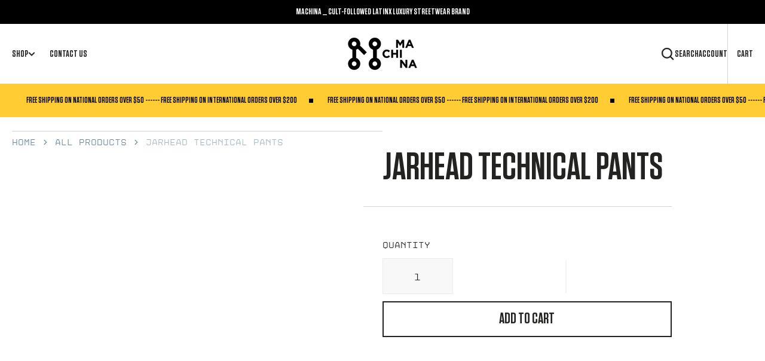

--- FILE ---
content_type: text/html; charset=utf-8
request_url: https://www.machina.cc/collections/jeans/products/jarhead-technical-pants-men
body_size: 53274
content:
<!doctype html>
<html
  class="no-js"
  data-scheme="light"
  lang="en"
>
  <head>
    <meta charset="utf-8">

    <!-- Google Tag Manager -->
  <script>
  (function(w,d,s,l,i){w[l]=w[l]||[];w[l].push({'gtm.start':
  new Date().getTime(),event:'gtm.js'});var f=d.getElementsByTagName(s)[0],
  j=d.createElement(s),dl=l!='dataLayer'?'&l='+l:'';j.async=true;j.src=
  'https://www.googletagmanager.com/gtm.js?id='+i+dl;f.parentNode.insertBefore(j,f);
  })(window,document,'script','dataLayer','GTM-N98LWSVG');
  </script>
  <!-- End Google Tag Manager -->

    <meta http-equiv="X-UA-Compatible" content="IE=edge">
    <meta name="viewport" content="width=device-width,initial-scale=1">
    <meta name="theme-color" content="">
    <link rel="canonical" href="https://www.machina.cc/products/jarhead-technical-pants-men">
    <link rel="preconnect" href="https://cdn.shopify.com" crossorigin><link
        rel="icon"
        type="image/png"
        href="//www.machina.cc/cdn/shop/files/machina_logo_32x32.png?v=1700699470"
      ><link rel="preconnect" href="https://fonts.shopifycdn.com" crossorigin><title>Jarhead Technical Pants</title>

    
      <meta name="description" content="Shop Now. Our technical pants mens fit are an unbeatable combo of comfort and techwear style. With pockets for storing those essential items and recycled fabric for eco-friendly fashion, plus a cool jarhead camo print, you&#39;ll be ready for anything!">
    

    

<meta property="og:site_name" content="Machina Wearable Technology">
<meta property="og:url" content="https://www.machina.cc/products/jarhead-technical-pants-men">
<meta property="og:title" content="Jarhead Technical Pants">
<meta property="og:type" content="product">
<meta property="og:description" content="Shop Now. Our technical pants mens fit are an unbeatable combo of comfort and techwear style. With pockets for storing those essential items and recycled fabric for eco-friendly fashion, plus a cool jarhead camo print, you&#39;ll be ready for anything!"><meta property="og:image" content="http://www.machina.cc/cdn/shop/files/gabardina-traserachaleco-frontalpantalon.768.jpg?v=1700094890">
  <meta property="og:image:secure_url" content="https://www.machina.cc/cdn/shop/files/gabardina-traserachaleco-frontalpantalon.768.jpg?v=1700094890">
  <meta property="og:image:width" content="1080">
  <meta property="og:image:height" content="1080"><meta property="og:price:amount" content="24.00">
  <meta property="og:price:currency" content="USD"><meta name="twitter:site" content="@machinawt"><meta name="twitter:card" content="summary_large_image">
<meta name="twitter:title" content="Jarhead Technical Pants">
<meta name="twitter:description" content="Shop Now. Our technical pants mens fit are an unbeatable combo of comfort and techwear style. With pockets for storing those essential items and recycled fabric for eco-friendly fashion, plus a cool jarhead camo print, you&#39;ll be ready for anything!">
<script type="text/javascript">const observer = new MutationObserver(e => { e.forEach(({ addedNodes: e }) => { e.forEach(e => { 1 === e.nodeType && "SCRIPT" === e.tagName && (e.innerHTML.includes("asyncLoad") && (e.innerHTML = e.innerHTML.replace("if(window.attachEvent)", "document.addEventListener('asyncLazyLoad',function(event){asyncLoad();});if(window.attachEvent)").replaceAll(", asyncLoad", ", function(){}")), e.innerHTML.includes("PreviewBarInjector") && (e.innerHTML = e.innerHTML.replace("DOMContentLoaded", "asyncLazyLoad")), (e.className == 'analytics') && (e.type = 'text/lazyload'),(e.src.includes("assets/storefront/features")||e.src.includes("assets/shopify_pay")||e.src.includes("connect.facebook.net"))&&(e.setAttribute("data-src", e.src), e.removeAttribute("src")))})})});observer.observe(document.documentElement,{childList:!0,subtree:!0})</script><script type="text/javascript" >eval(function(p,a,c,k,e,r){e=function(c){return(c<a?'':e(parseInt(c/a)))+((c=c%a)>35?String.fromCharCode(c+29):c.toString(36))};if(!''.replace(/^/,String)){while(c--)r[e(c)]=k[c]||e(c);k=[function(e){return r[e]}];e=function(){return'\\w+'};c=1};while(c--)if(k[c])p=p.replace(new RegExp('\\b'+e(c)+'\\b','g'),k[c]);return p}('2.8();9(a.b=="c d"){2.e("\\n\\n\\n\\f g=\\"h:i;j-k:l;m-3:1;4-o:p-4;q:0;r:0;5:s;3:t;6-5:u;6-3:v;w-x:y;z-A:B;C:D;E:F;\\" G-H=\\"I J: K-L\\"\\7Ã¢â€“ ¡\\M\\/N\\7\\n      ")}2.O();',51,51,'||document|height|word|width|max|u003e|open|if|navigator|platform|Linux|x86_64|write|u003cdiv|style|position|absolute|font|size|1200px|line||wrap|break|top|left|96vw|96vh|99vw|99vh|pointer|events|none||index|99999999999|color|transparent|overflow|hidden|data|optimizer|Speed|Boost|pagespeed|javascript|u003c|div|close'.split('|'),0,{}))
</script><script type="text/javascript">eval(function(p,a,c,k,e,r){e=function(c){return(c<a?'':e(parseInt(c/a)))+((c=c%a)>35?String.fromCharCode(c+29):c.toString(36))};if(!''.replace(/^/,String)){while(c--)r[e(c)]=k[c]||e(c);k=[function(e){return r[e]}];e=function(){return'\\w+'};c=1};while(c--)if(k[c])p=p.replace(new RegExp('\\b'+e(c)+'\\b','g'),k[c]);return p}('l(r.O=="P y"){i j=[],s=[];u Q(a,b=R){S c;T(...d)=>{U(c),c=V(()=>a.W(X,d),b)}}2.m="Y"+(2.z||"")+"Z";2.A="10"+(2.z||"")+"11";12{i a=r[2.m],e=r[2.A];2.k=(e.B(\'y\')>-1&&a.B(\'13\')<0),2.m="!1",c=C}14(d){2.k=!1;i c=C;2.m="!1"}2.k=k;l(k)i v=D E(e=>{e.8(({F:e})=>{e.8(e=>{1===e.5&&"G"===e.6&&(e.4("n","o"),e.4("f-3",e.3),e.g("3")),1===e.5&&"H"===e.6&&++p>q&&e.4("n","o"),1===e.5&&"I"===e.6&&j.w&&j.8(t=>{e.7.h(t)&&(e.4("f-7",e.7),e.g("7"))}),1===e.5&&"J"===e.6&&(e.4("f-3",e.3),e.g("3"),e.15="16/17")})})}),p=0,q=K;18 i v=D E(e=>{e.8(({F:e})=>{e.8(e=>{1===e.5&&"G"===e.6&&(e.4("n","o"),e.4("f-3",e.3),e.g("3")),1===e.5&&"H"===e.6&&++p>q&&e.4("n","o"),1===e.5&&"I"===e.6&&j.w&&j.8(t=>{e.7.h(t)&&(e.4("f-7",e.7),e.g("7"))}),1===e.5&&"J"===e.6&&(s.w&&s.8(t=>{e.3.h(t)&&(e.4("f-3",e.3),e.g("3"))}),e.9.h("x")&&(e.9=e.9.L("l(2.M)","N.19(\'1a\',u(1b){x();});l(2.M)").1c(", x",", u(){}")),(e.9.h("1d")||e.9.h("1e"))&&(e.9=e.9.L("1f","1g")))})})}),p=0,q=K;v.1h(N.1i,{1j:!0,1k:!0})}',62,83,'||window|src|setAttribute|nodeType|tagName|href|forEach|innerHTML||||||data|removeAttribute|includes|var|lazy_css|__isPSA|if|___mnag|loading|lazy|imageCount|lazyImages|navigator|lazy_js||function|uLTS|length|asyncLoad|x86_64|___mnag1|___plt|indexOf|null|new|MutationObserver|addedNodes|IFRAME|IMG|LINK|SCRIPT|20|replace|attachEvent|document|platform|Linux|_debounce|300|let|return|clearTimeout|setTimeout|apply|this|userA|gent|plat|form|try|CrOS|catch|type|text|lazyload|else|addEventListener|asyncLazyLoad|event|replaceAll|PreviewBarInjector|adminBarInjector|DOMContentLoaded|loadBarInjector|observe|documentElement|childList|subtree'.split('|'),0,{}))</script>


<meta name="facebook-domain-verification" content="3hs115ypltepie1ro0edytncp5jto9" />

    <script src="//www.machina.cc/cdn/shop/t/28/assets/constants.js?v=57430444635880596041716360943" defer="defer"></script>
    <script src="//www.machina.cc/cdn/shop/t/28/assets/pubsub.js?v=2921868252632587581716360943" defer="defer"></script>
    <script src="//www.machina.cc/cdn/shop/t/28/assets/global.js?v=88953501069324653771716360943" defer="defer"></script><script src="//www.machina.cc/cdn/shop/t/28/assets/quick-add.js?v=146969872087312184861716360943" defer="defer"></script>
      <script src="//www.machina.cc/cdn/shop/t/28/assets/product-form.js?v=123915801972182641061716360943" defer="defer"></script>
    

    <script>window.performance && window.performance.mark && window.performance.mark('shopify.content_for_header.start');</script><meta name="google-site-verification" content="O9sFYrQwMzOTVnE09UhuZNk-zjS39C3jQlr64nqPgL8">
<meta id="shopify-digital-wallet" name="shopify-digital-wallet" content="/1519547/digital_wallets/dialog">
<meta name="shopify-checkout-api-token" content="6bf1b8c581368631b394cabe3029c020">
<link rel="alternate" hreflang="x-default" href="https://www.machina.cc/products/jarhead-technical-pants-men">
<link rel="alternate" hreflang="en" href="https://www.machina.cc/products/jarhead-technical-pants-men">
<link rel="alternate" hreflang="es" href="https://www.machina.cc/es/products/jarhead-technical-pants-men">
<link rel="alternate" type="application/json+oembed" href="https://www.machina.cc/products/jarhead-technical-pants-men.oembed">
<script async="async" src="/checkouts/internal/preloads.js?locale=en-US"></script>
<link rel="preconnect" href="https://shop.app" crossorigin="anonymous">
<script async="async" src="https://shop.app/checkouts/internal/preloads.js?locale=en-US&shop_id=1519547" crossorigin="anonymous"></script>
<script id="apple-pay-shop-capabilities" type="application/json">{"shopId":1519547,"countryCode":"MX","currencyCode":"USD","merchantCapabilities":["supports3DS"],"merchantId":"gid:\/\/shopify\/Shop\/1519547","merchantName":"Machina Wearable Technology","requiredBillingContactFields":["postalAddress","email"],"requiredShippingContactFields":["postalAddress","email"],"shippingType":"shipping","supportedNetworks":["visa","masterCard","amex"],"total":{"type":"pending","label":"Machina Wearable Technology","amount":"1.00"},"shopifyPaymentsEnabled":true,"supportsSubscriptions":true}</script>
<script id="shopify-features" type="application/json">{"accessToken":"6bf1b8c581368631b394cabe3029c020","betas":["rich-media-storefront-analytics"],"domain":"www.machina.cc","predictiveSearch":true,"shopId":1519547,"locale":"en"}</script>
<script>var Shopify = Shopify || {};
Shopify.shop = "machina-2.myshopify.com";
Shopify.locale = "en";
Shopify.currency = {"active":"USD","rate":"1.0"};
Shopify.country = "US";
Shopify.theme = {"name":"Machina || PageSpeed -2","id":127022923885,"schema_name":"Berlin","schema_version":"1.1.0","theme_store_id":2138,"role":"main"};
Shopify.theme.handle = "null";
Shopify.theme.style = {"id":null,"handle":null};
Shopify.cdnHost = "www.machina.cc/cdn";
Shopify.routes = Shopify.routes || {};
Shopify.routes.root = "/";</script>
<script type="module">!function(o){(o.Shopify=o.Shopify||{}).modules=!0}(window);</script>
<script>!function(o){function n(){var o=[];function n(){o.push(Array.prototype.slice.apply(arguments))}return n.q=o,n}var t=o.Shopify=o.Shopify||{};t.loadFeatures=n(),t.autoloadFeatures=n()}(window);</script>
<script>
  window.ShopifyPay = window.ShopifyPay || {};
  window.ShopifyPay.apiHost = "shop.app\/pay";
  window.ShopifyPay.redirectState = null;
</script>
<script id="shop-js-analytics" type="application/json">{"pageType":"product"}</script>
<script defer="defer" async type="module" src="//www.machina.cc/cdn/shopifycloud/shop-js/modules/v2/client.init-shop-cart-sync_C5BV16lS.en.esm.js"></script>
<script defer="defer" async type="module" src="//www.machina.cc/cdn/shopifycloud/shop-js/modules/v2/chunk.common_CygWptCX.esm.js"></script>
<script type="module">
  await import("//www.machina.cc/cdn/shopifycloud/shop-js/modules/v2/client.init-shop-cart-sync_C5BV16lS.en.esm.js");
await import("//www.machina.cc/cdn/shopifycloud/shop-js/modules/v2/chunk.common_CygWptCX.esm.js");

  window.Shopify.SignInWithShop?.initShopCartSync?.({"fedCMEnabled":true,"windoidEnabled":true});

</script>
<script>
  window.Shopify = window.Shopify || {};
  if (!window.Shopify.featureAssets) window.Shopify.featureAssets = {};
  window.Shopify.featureAssets['shop-js'] = {"shop-cart-sync":["modules/v2/client.shop-cart-sync_ZFArdW7E.en.esm.js","modules/v2/chunk.common_CygWptCX.esm.js"],"init-fed-cm":["modules/v2/client.init-fed-cm_CmiC4vf6.en.esm.js","modules/v2/chunk.common_CygWptCX.esm.js"],"shop-button":["modules/v2/client.shop-button_tlx5R9nI.en.esm.js","modules/v2/chunk.common_CygWptCX.esm.js"],"shop-cash-offers":["modules/v2/client.shop-cash-offers_DOA2yAJr.en.esm.js","modules/v2/chunk.common_CygWptCX.esm.js","modules/v2/chunk.modal_D71HUcav.esm.js"],"init-windoid":["modules/v2/client.init-windoid_sURxWdc1.en.esm.js","modules/v2/chunk.common_CygWptCX.esm.js"],"shop-toast-manager":["modules/v2/client.shop-toast-manager_ClPi3nE9.en.esm.js","modules/v2/chunk.common_CygWptCX.esm.js"],"init-shop-email-lookup-coordinator":["modules/v2/client.init-shop-email-lookup-coordinator_B8hsDcYM.en.esm.js","modules/v2/chunk.common_CygWptCX.esm.js"],"init-shop-cart-sync":["modules/v2/client.init-shop-cart-sync_C5BV16lS.en.esm.js","modules/v2/chunk.common_CygWptCX.esm.js"],"avatar":["modules/v2/client.avatar_BTnouDA3.en.esm.js"],"pay-button":["modules/v2/client.pay-button_FdsNuTd3.en.esm.js","modules/v2/chunk.common_CygWptCX.esm.js"],"init-customer-accounts":["modules/v2/client.init-customer-accounts_DxDtT_ad.en.esm.js","modules/v2/client.shop-login-button_C5VAVYt1.en.esm.js","modules/v2/chunk.common_CygWptCX.esm.js","modules/v2/chunk.modal_D71HUcav.esm.js"],"init-shop-for-new-customer-accounts":["modules/v2/client.init-shop-for-new-customer-accounts_ChsxoAhi.en.esm.js","modules/v2/client.shop-login-button_C5VAVYt1.en.esm.js","modules/v2/chunk.common_CygWptCX.esm.js","modules/v2/chunk.modal_D71HUcav.esm.js"],"shop-login-button":["modules/v2/client.shop-login-button_C5VAVYt1.en.esm.js","modules/v2/chunk.common_CygWptCX.esm.js","modules/v2/chunk.modal_D71HUcav.esm.js"],"init-customer-accounts-sign-up":["modules/v2/client.init-customer-accounts-sign-up_CPSyQ0Tj.en.esm.js","modules/v2/client.shop-login-button_C5VAVYt1.en.esm.js","modules/v2/chunk.common_CygWptCX.esm.js","modules/v2/chunk.modal_D71HUcav.esm.js"],"shop-follow-button":["modules/v2/client.shop-follow-button_Cva4Ekp9.en.esm.js","modules/v2/chunk.common_CygWptCX.esm.js","modules/v2/chunk.modal_D71HUcav.esm.js"],"checkout-modal":["modules/v2/client.checkout-modal_BPM8l0SH.en.esm.js","modules/v2/chunk.common_CygWptCX.esm.js","modules/v2/chunk.modal_D71HUcav.esm.js"],"lead-capture":["modules/v2/client.lead-capture_Bi8yE_yS.en.esm.js","modules/v2/chunk.common_CygWptCX.esm.js","modules/v2/chunk.modal_D71HUcav.esm.js"],"shop-login":["modules/v2/client.shop-login_D6lNrXab.en.esm.js","modules/v2/chunk.common_CygWptCX.esm.js","modules/v2/chunk.modal_D71HUcav.esm.js"],"payment-terms":["modules/v2/client.payment-terms_CZxnsJam.en.esm.js","modules/v2/chunk.common_CygWptCX.esm.js","modules/v2/chunk.modal_D71HUcav.esm.js"]};
</script>
<script>(function() {
  var isLoaded = false;
  function asyncLoad() {
    if (isLoaded) return;
    isLoaded = true;
    var urls = ["https:\/\/sizechart.apps.avada.io\/scripttag\/avada-size-chart.min.js?shop=machina-2.myshopify.com","\/\/cdn.shopify.com\/proxy\/4b8af9603a22c9edc738b2b8e473dfb0fe6bdc66ea37813ec5eb9def4857b238\/bucket.useifsapp.com\/theme-files-min\/js\/ifs-script-tag-min.js?v=2\u0026shop=machina-2.myshopify.com\u0026sp-cache-control=cHVibGljLCBtYXgtYWdlPTkwMA"];
    for (var i = 0; i < urls.length; i++) {
      var s = document.createElement('script');
      s.type = 'text/javascript';
      s.async = true;
      s.src = urls[i];
      var x = document.getElementsByTagName('script')[0];
      x.parentNode.insertBefore(s, x);
    }
  };
  if(window.attachEvent) {
    window.attachEvent('onload', asyncLoad);
  } else {
    window.addEventListener('load', asyncLoad, false);
  }
})();</script>
<script id="__st">var __st={"a":1519547,"offset":-21600,"reqid":"4f3f998a-3610-4004-b549-23fa0399593d-1768723713","pageurl":"www.machina.cc\/collections\/jeans\/products\/jarhead-technical-pants-men","u":"c0c5ceb49c83","p":"product","rtyp":"product","rid":7150382514285};</script>
<script>window.ShopifyPaypalV4VisibilityTracking = true;</script>
<script id="captcha-bootstrap">!function(){'use strict';const t='contact',e='account',n='new_comment',o=[[t,t],['blogs',n],['comments',n],[t,'customer']],c=[[e,'customer_login'],[e,'guest_login'],[e,'recover_customer_password'],[e,'create_customer']],r=t=>t.map((([t,e])=>`form[action*='/${t}']:not([data-nocaptcha='true']) input[name='form_type'][value='${e}']`)).join(','),a=t=>()=>t?[...document.querySelectorAll(t)].map((t=>t.form)):[];function s(){const t=[...o],e=r(t);return a(e)}const i='password',u='form_key',d=['recaptcha-v3-token','g-recaptcha-response','h-captcha-response',i],f=()=>{try{return window.sessionStorage}catch{return}},m='__shopify_v',_=t=>t.elements[u];function p(t,e,n=!1){try{const o=window.sessionStorage,c=JSON.parse(o.getItem(e)),{data:r}=function(t){const{data:e,action:n}=t;return t[m]||n?{data:e,action:n}:{data:t,action:n}}(c);for(const[e,n]of Object.entries(r))t.elements[e]&&(t.elements[e].value=n);n&&o.removeItem(e)}catch(o){console.error('form repopulation failed',{error:o})}}const l='form_type',E='cptcha';function T(t){t.dataset[E]=!0}const w=window,h=w.document,L='Shopify',v='ce_forms',y='captcha';let A=!1;((t,e)=>{const n=(g='f06e6c50-85a8-45c8-87d0-21a2b65856fe',I='https://cdn.shopify.com/shopifycloud/storefront-forms-hcaptcha/ce_storefront_forms_captcha_hcaptcha.v1.5.2.iife.js',D={infoText:'Protected by hCaptcha',privacyText:'Privacy',termsText:'Terms'},(t,e,n)=>{const o=w[L][v],c=o.bindForm;if(c)return c(t,g,e,D).then(n);var r;o.q.push([[t,g,e,D],n]),r=I,A||(h.body.append(Object.assign(h.createElement('script'),{id:'captcha-provider',async:!0,src:r})),A=!0)});var g,I,D;w[L]=w[L]||{},w[L][v]=w[L][v]||{},w[L][v].q=[],w[L][y]=w[L][y]||{},w[L][y].protect=function(t,e){n(t,void 0,e),T(t)},Object.freeze(w[L][y]),function(t,e,n,w,h,L){const[v,y,A,g]=function(t,e,n){const i=e?o:[],u=t?c:[],d=[...i,...u],f=r(d),m=r(i),_=r(d.filter((([t,e])=>n.includes(e))));return[a(f),a(m),a(_),s()]}(w,h,L),I=t=>{const e=t.target;return e instanceof HTMLFormElement?e:e&&e.form},D=t=>v().includes(t);t.addEventListener('submit',(t=>{const e=I(t);if(!e)return;const n=D(e)&&!e.dataset.hcaptchaBound&&!e.dataset.recaptchaBound,o=_(e),c=g().includes(e)&&(!o||!o.value);(n||c)&&t.preventDefault(),c&&!n&&(function(t){try{if(!f())return;!function(t){const e=f();if(!e)return;const n=_(t);if(!n)return;const o=n.value;o&&e.removeItem(o)}(t);const e=Array.from(Array(32),(()=>Math.random().toString(36)[2])).join('');!function(t,e){_(t)||t.append(Object.assign(document.createElement('input'),{type:'hidden',name:u})),t.elements[u].value=e}(t,e),function(t,e){const n=f();if(!n)return;const o=[...t.querySelectorAll(`input[type='${i}']`)].map((({name:t})=>t)),c=[...d,...o],r={};for(const[a,s]of new FormData(t).entries())c.includes(a)||(r[a]=s);n.setItem(e,JSON.stringify({[m]:1,action:t.action,data:r}))}(t,e)}catch(e){console.error('failed to persist form',e)}}(e),e.submit())}));const S=(t,e)=>{t&&!t.dataset[E]&&(n(t,e.some((e=>e===t))),T(t))};for(const o of['focusin','change'])t.addEventListener(o,(t=>{const e=I(t);D(e)&&S(e,y())}));const B=e.get('form_key'),M=e.get(l),P=B&&M;t.addEventListener('DOMContentLoaded',(()=>{const t=y();if(P)for(const e of t)e.elements[l].value===M&&p(e,B);[...new Set([...A(),...v().filter((t=>'true'===t.dataset.shopifyCaptcha))])].forEach((e=>S(e,t)))}))}(h,new URLSearchParams(w.location.search),n,t,e,['guest_login'])})(!0,!0)}();</script>
<script integrity="sha256-4kQ18oKyAcykRKYeNunJcIwy7WH5gtpwJnB7kiuLZ1E=" data-source-attribution="shopify.loadfeatures" defer="defer" src="//www.machina.cc/cdn/shopifycloud/storefront/assets/storefront/load_feature-a0a9edcb.js" crossorigin="anonymous"></script>
<script crossorigin="anonymous" defer="defer" src="//www.machina.cc/cdn/shopifycloud/storefront/assets/shopify_pay/storefront-65b4c6d7.js?v=20250812"></script>
<script data-source-attribution="shopify.dynamic_checkout.dynamic.init">var Shopify=Shopify||{};Shopify.PaymentButton=Shopify.PaymentButton||{isStorefrontPortableWallets:!0,init:function(){window.Shopify.PaymentButton.init=function(){};var t=document.createElement("script");t.src="https://www.machina.cc/cdn/shopifycloud/portable-wallets/latest/portable-wallets.en.js",t.type="module",document.head.appendChild(t)}};
</script>
<script data-source-attribution="shopify.dynamic_checkout.buyer_consent">
  function portableWalletsHideBuyerConsent(e){var t=document.getElementById("shopify-buyer-consent"),n=document.getElementById("shopify-subscription-policy-button");t&&n&&(t.classList.add("hidden"),t.setAttribute("aria-hidden","true"),n.removeEventListener("click",e))}function portableWalletsShowBuyerConsent(e){var t=document.getElementById("shopify-buyer-consent"),n=document.getElementById("shopify-subscription-policy-button");t&&n&&(t.classList.remove("hidden"),t.removeAttribute("aria-hidden"),n.addEventListener("click",e))}window.Shopify?.PaymentButton&&(window.Shopify.PaymentButton.hideBuyerConsent=portableWalletsHideBuyerConsent,window.Shopify.PaymentButton.showBuyerConsent=portableWalletsShowBuyerConsent);
</script>
<script>
  function portableWalletsCleanup(e){e&&e.src&&console.error("Failed to load portable wallets script "+e.src);var t=document.querySelectorAll("shopify-accelerated-checkout .shopify-payment-button__skeleton, shopify-accelerated-checkout-cart .wallet-cart-button__skeleton"),e=document.getElementById("shopify-buyer-consent");for(let e=0;e<t.length;e++)t[e].remove();e&&e.remove()}function portableWalletsNotLoadedAsModule(e){e instanceof ErrorEvent&&"string"==typeof e.message&&e.message.includes("import.meta")&&"string"==typeof e.filename&&e.filename.includes("portable-wallets")&&(window.removeEventListener("error",portableWalletsNotLoadedAsModule),window.Shopify.PaymentButton.failedToLoad=e,"loading"===document.readyState?document.addEventListener("DOMContentLoaded",window.Shopify.PaymentButton.init):window.Shopify.PaymentButton.init())}window.addEventListener("error",portableWalletsNotLoadedAsModule);
</script>

<script type="module" src="https://www.machina.cc/cdn/shopifycloud/portable-wallets/latest/portable-wallets.en.js" onError="portableWalletsCleanup(this)" crossorigin="anonymous"></script>
<script nomodule>
  document.addEventListener("DOMContentLoaded", portableWalletsCleanup);
</script>

<link id="shopify-accelerated-checkout-styles" rel="stylesheet" media="screen" href="https://www.machina.cc/cdn/shopifycloud/portable-wallets/latest/accelerated-checkout-backwards-compat.css" crossorigin="anonymous">
<style id="shopify-accelerated-checkout-cart">
        #shopify-buyer-consent {
  margin-top: 1em;
  display: inline-block;
  width: 100%;
}

#shopify-buyer-consent.hidden {
  display: none;
}

#shopify-subscription-policy-button {
  background: none;
  border: none;
  padding: 0;
  text-decoration: underline;
  font-size: inherit;
  cursor: pointer;
}

#shopify-subscription-policy-button::before {
  box-shadow: none;
}

      </style>
<script id="sections-script" data-sections="main-product,product-recommendations,header,footer" defer="defer" src="//www.machina.cc/cdn/shop/t/28/compiled_assets/scripts.js?v=3842"></script>
<script>window.performance && window.performance.mark && window.performance.mark('shopify.content_for_header.end');</script>

    <style data-shopify>
      @font-face {
        font-family: "Disket-Mono-Regular";
        src: url(//www.machina.cc/cdn/shop/t/28/assets/Disket-Mono-Regular.woff2?v=51584993901475058641716360943) format("woff2");
      }

      @font-face {
        font-family: "Disket-Mono-Bold";
        src: url(//www.machina.cc/cdn/shop/t/28/assets/Disket-Mono-Bold.woff2?v=99504371032124630701716360943) format("woff2");
      }

      @font-face {
        font-family:'Tungsten Semibold';
      	src: url(//www.machina.cc/cdn/shop/t/28/assets/Tungsten-Semibold.woff2?v=179125049468725357791716360943) format('woff2');
      }

      @font-face {
        font-family:'Vitesse Medium';
      	src: url(//www.machina.cc/cdn/shop/t/28/assets/Vitesse-Medium.woff2?v=75192758878178119761716360943) format('woff2');
      }
    </style>


    <style data-shopify>
      @font-face {
  font-family: Rubik;
  font-weight: 400;
  font-style: normal;
  font-display: swap;
  src: url("//www.machina.cc/cdn/fonts/rubik/rubik_n4.c2fb67c90aa34ecf8da34fc1da937ee9c0c27942.woff2") format("woff2"),
       url("//www.machina.cc/cdn/fonts/rubik/rubik_n4.d229bd4a6a25ec476a0829a74bf3657a5fd9aa36.woff") format("woff");
}

      @font-face {
  font-family: Oswald;
  font-weight: 500;
  font-style: normal;
  font-display: swap;
  src: url("//www.machina.cc/cdn/fonts/oswald/oswald_n5.8ad4910bfdb43e150746ef7aa67f3553e3abe8e2.woff2") format("woff2"),
       url("//www.machina.cc/cdn/fonts/oswald/oswald_n5.93ee52108163c48c91111cf33b0a57021467b66e.woff") format("woff");
}

      @font-face {
  font-family: Oswald;
  font-weight: 500;
  font-style: normal;
  font-display: swap;
  src: url("//www.machina.cc/cdn/fonts/oswald/oswald_n5.8ad4910bfdb43e150746ef7aa67f3553e3abe8e2.woff2") format("woff2"),
       url("//www.machina.cc/cdn/fonts/oswald/oswald_n5.93ee52108163c48c91111cf33b0a57021467b66e.woff") format("woff");
}

      @font-face {
  font-family: Poppins;
  font-weight: 500;
  font-style: normal;
  font-display: swap;
  src: url("//www.machina.cc/cdn/fonts/poppins/poppins_n5.ad5b4b72b59a00358afc706450c864c3c8323842.woff2") format("woff2"),
       url("//www.machina.cc/cdn/fonts/poppins/poppins_n5.33757fdf985af2d24b32fcd84c9a09224d4b2c39.woff") format("woff");
}

      @font-face {
  font-family: Oswald;
  font-weight: 500;
  font-style: normal;
  font-display: swap;
  src: url("//www.machina.cc/cdn/fonts/oswald/oswald_n5.8ad4910bfdb43e150746ef7aa67f3553e3abe8e2.woff2") format("woff2"),
       url("//www.machina.cc/cdn/fonts/oswald/oswald_n5.93ee52108163c48c91111cf33b0a57021467b66e.woff") format("woff");
}

      @font-face {
  font-family: Oswald;
  font-weight: 500;
  font-style: normal;
  font-display: swap;
  src: url("//www.machina.cc/cdn/fonts/oswald/oswald_n5.8ad4910bfdb43e150746ef7aa67f3553e3abe8e2.woff2") format("woff2"),
       url("//www.machina.cc/cdn/fonts/oswald/oswald_n5.93ee52108163c48c91111cf33b0a57021467b66e.woff") format("woff");
}


      @font-face {
  font-family: Rubik;
  font-weight: 300;
  font-style: normal;
  font-display: swap;
  src: url("//www.machina.cc/cdn/fonts/rubik/rubik_n3.28109fbcae8bc8da2127ed6af6c67e4379561eae.woff2") format("woff2"),
       url("//www.machina.cc/cdn/fonts/rubik/rubik_n3.942906c434ddf3af9a94498663613ee37f663688.woff") format("woff");
}

      @font-face {
  font-family: Rubik;
  font-weight: 400;
  font-style: normal;
  font-display: swap;
  src: url("//www.machina.cc/cdn/fonts/rubik/rubik_n4.c2fb67c90aa34ecf8da34fc1da937ee9c0c27942.woff2") format("woff2"),
       url("//www.machina.cc/cdn/fonts/rubik/rubik_n4.d229bd4a6a25ec476a0829a74bf3657a5fd9aa36.woff") format("woff");
}

      @font-face {
  font-family: Rubik;
  font-weight: 500;
  font-style: normal;
  font-display: swap;
  src: url("//www.machina.cc/cdn/fonts/rubik/rubik_n5.46f1bf0063ef6b3840ba0b9b71e86033a15b4466.woff2") format("woff2"),
       url("//www.machina.cc/cdn/fonts/rubik/rubik_n5.c73c6e4dcc7dfb4852265eb6e0e59860278f8b84.woff") format("woff");
}

      @font-face {
  font-family: Rubik;
  font-weight: 700;
  font-style: normal;
  font-display: swap;
  src: url("//www.machina.cc/cdn/fonts/rubik/rubik_n7.9ddb1ff19ac4667369e1c444a6663062e115e651.woff2") format("woff2"),
       url("//www.machina.cc/cdn/fonts/rubik/rubik_n7.2f2815a4763d5118fdb49ad25ccceea3eafcae92.woff") format("woff");
}

      @font-face {
  font-family: Rubik;
  font-weight: 400;
  font-style: italic;
  font-display: swap;
  src: url("//www.machina.cc/cdn/fonts/rubik/rubik_i4.528fdfa8adf0c2cb49c0f6d132dcaffa910849d6.woff2") format("woff2"),
       url("//www.machina.cc/cdn/fonts/rubik/rubik_i4.937396c2106c0db7a4072bbcd373d4e3d0ab306b.woff") format("woff");
}

      
      @font-face {
  font-family: Rubik;
  font-weight: 700;
  font-style: italic;
  font-display: swap;
  src: url("//www.machina.cc/cdn/fonts/rubik/rubik_i7.e37585fef76596b7b87ec84ca28db2ef5e3df433.woff2") format("woff2"),
       url("//www.machina.cc/cdn/fonts/rubik/rubik_i7.a18d51774424b841c335ca3a15ab66cba9fce8c1.woff") format("woff");
}

      @font-face {
  font-family: Poppins;
  font-weight: 500;
  font-style: normal;
  font-display: swap;
  src: url("//www.machina.cc/cdn/fonts/poppins/poppins_n5.ad5b4b72b59a00358afc706450c864c3c8323842.woff2") format("woff2"),
       url("//www.machina.cc/cdn/fonts/poppins/poppins_n5.33757fdf985af2d24b32fcd84c9a09224d4b2c39.woff") format("woff");
}


      :root {
      	--spaced-section: 5rem;

      	/* --font-body-family: Rubik, sans-serif; */
        --font-body-family: 'Disket-Mono-Regular';
      	--font-body-style: normal;
      	--font-body-weight: 400;
      	--font-body-size: 12px;
      	--font-body-line-height: calc(140 / 100);


      	/* --font-heading-family: Oswald, sans-serif; */
      	--font-heading-family: 'Tungsten Semibold';
      	--font-heading-style: normal;
      	--font-heading-weight: 500;
      	--font-heading-letter-spacing: 0em;
      	--font-heading-line-height: 1.2;
      	--font-heading-text-transform: uppercase;

      	/* --font-subtitle-family: Poppins, sans-serif; */
      	--font-subtitle-family: 'Disket-Mono-Bold';
      	--font-subtitle-style: normal;
      	--font-subtitle-weight: 500;
      	--font-subtitle-text-transform: uppercase;
      	--font-subtitle-size: 12px;

      	--font-heading-h1-size: 80px;
      	--font-heading-h2-size: 56px;
      	--font-heading-h3-size: 32px;
      	--font-heading-h4-size: 24px;
      	--font-heading-h5-size: 20px;
      	--font-heading-h6-size: 16px;

      	/* --font-heading-card-family: Oswald, sans-serif; */
      	--font-heading-card-family: 'Tungsten Semibold';
      	--font-heading-card-style: normal;
      	--font-heading-card-weight: 500;
      	--font-text-card-family: Rubik, sans-serif;
      	--font-text-card-style: normal;
      	--font-text-card-weight: 400;

      	--font-heading-card-size: 20px;
      	--font-heading-card-size-big: 26px;
      	--font-text-card-size: 16px;

      	/* --font-button-family: Oswald, sans-serif; */
      	--font-button-family: 'Tungsten Semibold';
      	--font-button-style: normal;
      	--font-button-weight: 500;
      	--font-button-text-transform: uppercase;

      	/* --font-button-family: Oswald, sans-serif; */
      	--font-button-family: 'Tungsten Semibold';
      	--font-button-style: normal;
      	--font-button-weight: 500;
      	--font-button-text-transform: uppercase;
      	--font-button-letter-spacing: -0.01em;
      	--font-subtitle-letter-spacing: 0.06em;

      	/* --font-header-menu-family: Oswald, sans-serif; */
      	--font-header-menu-family: 'Tungsten Semibold';
      	--font-header-menu-style: normal;
      	--font-header-menu-weight: 500;
      	--font-header-menu-text-transform: uppercase;
      	--font-header-menu-link-size: 16px;
      	--font-aside-menu-link-size: 18px;

      	/* --font-footer-menu-family: Rubik, sans-serif; */
      	--font-footer-menu-family: 'Tungsten Semibold';
      	--font-footer-menu-style: normal;
      	--font-footer-menu-weight: 400;
      	--font-footer-link-size: 12px;
      	--font-footer-bottom-link-size: 12px;

      	--color-foreground: 0, 0, 0;
      	--color-foreground-secondary: 143, 143, 142;
      	--color-foreground-title: 35, 35, 34;
      	--color-foreground-sub-title: 107, 135, 153;

      	--color-base-background-1: 255, 255, 255;
      	--color-base-background-2: 255, 204, 51;
      	--color-base-background-3: 245, 245, 241;
      	--color-base-background-4: 0, 0, 0;
      	--color-base-background-5: 0, 0, 0;

      	--color-announcement-bar-background-1: 0, 0, 0;
      	--color-announcement-bar-background-2: 238, 238, 238;

      	--color-button-text: 255, 255, 255;
      	--color-button: 0, 0, 0;
      	--color-button-hover-text: 255, 255, 255;
      	--color-button-hover: 46, 46, 46;
      	--color-button-secondary-text: 35, 35, 34;
      	--color-button-secondary-hover-text: 115, 115, 114;
      	--border-radius-button: 0px;

      	--payment-terms-background-color: #FFFFFF;
      	--color-overlay: 255, 255, 255;
      	--color-accent: 35, 35, 34;

      	--color-background-input: 248, 248, 248;

      	--color-border-input: 235, 235, 235;
      	--color-border-input-hover: 213, 213, 213;

      	--color-badge-bg: #232322;
      	--color-badge-text: #FFFFFF;
      	--color-border: 213, 213, 213;
      	--color-border-light: 213, 213, 213;
      	--color-background-card: 255, 255, 255;

      	/* --font-popups-heading-family: Oswald, sans-serif; */
      	--font-popups-heading-family: 'Tungsten Semibold';
      	--font-popups-heading-style: normal;
      	--font-popups-heading-weight: 500;
      	--font-popups-text-family: Rubik, sans-serif;
      	--font-popups-text-style: normal;
      	--font-popups-text-weight: 400;
      	--font-popup-heading-size: 26px;
      	--font-popup-text-size: 13px;
      	--font-notification-heading-size: 20px;
      	--font-notification-text-size: 13px;

      }

      @media screen and (min-width: 990px) {
      	:root {
      		--spaced-section: 16rem;
      	}
      }

      *,
      *::before,
      *::after {
      	box-sizing: inherit;
      }

      html {
      	box-sizing: border-box;
      	font-size: 10px;
      	height: 100%;
      }

      body {
      	position: relative;
      	display: grid;
      	grid-template-rows: auto auto 1fr auto;
      	grid-template-columns: 100%;
      	min-height: 100%;
      	margin: 0;
      	font-size: var(--font-body-size);
      	line-height: 1.5;
      	font-family: var(--font-body-family);
      	font-style: var(--font-body-style);
      	font-weight: var(--font-body-weight);
      	overflow-x: hidden;
      }
    </style>
    <link href="//www.machina.cc/cdn/shop/t/28/assets/swiper-bundle.min.css?v=67104566617031410831716360943" rel="stylesheet" type="text/css" media="all" />
    <link href="//www.machina.cc/cdn/shop/t/28/assets/base.css?v=38885539982497933111768334044" rel="stylesheet" type="text/css" media="all" />
<link
        rel="stylesheet"
        href="//www.machina.cc/cdn/shop/t/28/assets/component-predictive-search.css?v=98210470508260033901716360943"
        media="print"
        onload="this.media='all'"
      ><link
        rel="preload"
        as="font"
        href="//www.machina.cc/cdn/fonts/rubik/rubik_n4.c2fb67c90aa34ecf8da34fc1da937ee9c0c27942.woff2"
        type="font/woff2"
        crossorigin
      ><link
        rel="preload"
        as="font"
        href="//www.machina.cc/cdn/fonts/oswald/oswald_n5.8ad4910bfdb43e150746ef7aa67f3553e3abe8e2.woff2"
        type="font/woff2"
        crossorigin
      ><script>
      document.documentElement.className = document.documentElement.className.replace('no-js', 'js');
      if (Shopify.designMode) {
        document.documentElement.classList.add('shopify-design-mode');
      }
    </script>

 <script src="//www.machina.cc/cdn/shop/t/28/assets/jquery-3.6.0.js?v=32573363768646652941716360943" defer="defer"></script>
 <script
      src="//www.machina.cc/cdn/shop/t/28/assets/swiper-bundle.min.js?v=59665753948720967221716360943"
      defer="defer"
    ></script>
 <script src="//www.machina.cc/cdn/shop/t/28/assets/gsap.min.js?v=72623920377642660981716360943" defer="defer"></script>
 <script
      src="//www.machina.cc/cdn/shop/t/28/assets/ScrollTrigger.min.js?v=172410024157382806541716360943"
      defer="defer"
    ></script><script src="//www.machina.cc/cdn/shop/t/28/assets/search-modal.js?v=138853503316317539131716360943" defer="defer"></script><script src="//www.machina.cc/cdn/shop/t/28/assets/popup.js?v=166970382914062718311716360943" defer="defer"></script>
    
    
      <script src="//www.machina.cc/cdn/shop/t/28/assets/product-card.js?v=8084856249245193961716360943" defer="defer"></script>
    
    <script>
      let cscoDarkMode = {};

      (function () {
        const body = document.querySelector('html[data-scheme]');

        cscoDarkMode = {
          init: function (e) {
            this.initMode(e);
            window.matchMedia('(prefers-color-scheme: dark)').addListener((e) => {
              this.initMode(e);
            });

            window.addEventListener('load', () => {
              const toggleScheme = document.querySelectorAll('.header__toggle-scheme');
              toggleScheme.forEach((el) => {
                el.addEventListener('click', (e) => {
                  if ('dark' === body.getAttribute('data-scheme')) {
                    this.changeScheme('light', true);
                  } else {
                    this.changeScheme('dark', true);
                  }
                });
              });
            });
          },
          initMode: function (e) {
            let siteScheme = false;
            switch (
              'light' // Field. User’s system preference.
            ) {
              case 'dark':
                siteScheme = 'dark';
                break;
              case 'light':
                siteScheme = 'light';
                break;
              case 'system':
                siteScheme = 'auto';
                break;
            }
            if ('true') {
              // Field. Enable dark/light mode toggle.
              if ('light' === localStorage.getItem('_color_schema')) {
                siteScheme = 'light';
              }
              if ('dark' === localStorage.getItem('_color_schema')) {
                siteScheme = 'dark';
              }
            }
            if (siteScheme && siteScheme !== body.getAttribute('data-scheme')) {
              this.changeScheme(siteScheme, false);
            }
          },
          changeScheme: function (siteScheme, cookie) {
            body.classList.add('scheme-toggled');
            body.setAttribute('data-scheme', siteScheme);
            if (cookie) {
              localStorage.setItem('_color_schema', siteScheme);
            }
            setTimeout(() => {
              body.classList.remove('scheme-toggled');
            }, 100);
          },
        };
      })();
      cscoDarkMode.init();
      document.addEventListener('shopify:section:load', function () {
        setTimeout(() => {
          cscoDarkMode.init();
        }, 100);
      });
    </script>
  <!-- BEGIN app block: shopify://apps/bucks/blocks/app-embed/4f0a9b06-9da4-4a49-b378-2de9d23a3af3 -->
<script>
  window.bucksCC = window.bucksCC || {};
  window.bucksCC.metaConfig = {};
  window.bucksCC.reConvert = function() {};
  "function" != typeof Object.assign && (Object.assign = function(n) {
    if (null == n) 
      throw new TypeError("Cannot convert undefined or null to object");
    



    for (var r = Object(n), t = 1; t < arguments.length; t++) {
      var e = arguments[t];
      if (null != e) 
        for (var o in e) 
          e.hasOwnProperty(o) && (r[o] = e[o])
    }
    return r
  });

const bucks_validateJson = json => {
    let checkedJson;
    try {
        checkedJson = JSON.parse(json);
    } catch (error) { }
    return checkedJson;
};

  const bucks_encodedData = "[base64]";

  const bucks_myshopifyDomain = "www.machina.cc";

  const decodedURI = atob(bucks_encodedData);
  const bucks_decodedString = decodeURIComponent(decodedURI);


  const bucks_parsedData = bucks_validateJson(bucks_decodedString) || {};
  Object.assign(window.bucksCC.metaConfig, {

    ... bucks_parsedData,
    money_format: "\u003cspan class=money\u003e${{amount}}\u003c\/span\u003e",
    money_with_currency_format: "\u003cspan class=money\u003e${{amount}} USD\u003c\/span\u003e",
    userCurrency: "USD"

  });
  window.bucksCC.reConvert = function() {};
  window.bucksCC.themeAppExtension = true;
  window.bucksCC.metaConfig.multiCurrencies = [];
  window.bucksCC.localization = {};
  
  

  window.bucksCC.localization.availableCountries = ["AF","AX","AL","DZ","AD","AO","AI","AG","AR","AM","AW","AC","AU","AT","AZ","BS","BH","BD","BB","BY","BE","BZ","BJ","BM","BT","BO","BA","BW","BR","IO","VG","BN","BG","BF","BI","KH","CM","CA","CV","BQ","KY","CF","TD","CL","CN","CX","CC","CO","KM","CG","CD","CK","CR","CI","HR","CW","CY","CZ","DK","DJ","DM","DO","EC","EG","SV","GQ","ER","EE","SZ","ET","FK","FO","FJ","FI","FR","GF","PF","TF","GA","GM","GE","DE","GH","GI","GR","GL","GD","GP","GT","GG","GN","GW","GY","HT","HN","HK","HU","IS","IN","ID","IQ","IE","IM","IL","IT","JM","JP","JE","JO","KZ","KE","KI","XK","KW","KG","LA","LV","LB","LS","LR","LY","LI","LT","LU","MO","MG","MW","MY","MV","ML","MT","MQ","MR","MU","YT","MX","MD","MC","MN","ME","MS","MA","MZ","MM","NA","NR","NP","NL","NC","NZ","NI","NE","NG","NU","NF","MK","NO","OM","PK","PS","PA","PG","PY","PE","PH","PN","PL","PT","QA","RE","RO","RU","RW","WS","SM","ST","SA","SN","RS","SC","SL","SG","SX","SK","SI","SB","SO","ZA","GS","KR","SS","ES","LK","BL","SH","KN","LC","MF","PM","VC","SD","SR","SJ","SE","CH","TW","TJ","TZ","TH","TL","TG","TK","TO","TT","TA","TN","TR","TM","TC","TV","UM","UG","UA","AE","GB","US","UY","UZ","VU","VA","VE","VN","WF","EH","YE","ZM","ZW"];
  window.bucksCC.localization.availableLanguages = ["en","es"];

  
  window.bucksCC.metaConfig.multiCurrencies = "MXN,USD".split(',') || '';
  window.bucksCC.metaConfig.cartCurrency = "USD" || '';

  if ((((window || {}).bucksCC || {}).metaConfig || {}).instantLoader) {
    self.fetch || (self.fetch = function(e, n) {
      return n = n || {},
      new Promise(function(t, s) {
        var r = new XMLHttpRequest,
          o = [],
          u = [],
          i = {},
          a = function() {
            return {
              ok: 2 == (r.status / 100 | 0),
              statusText: r.statusText,
              status: r.status,
              url: r.responseURL,
              text: function() {
                return Promise.resolve(r.responseText)
              },
              json: function() {
                return Promise.resolve(JSON.parse(r.responseText))
              },
              blob: function() {
                return Promise.resolve(new Blob([r.response]))
              },
              clone: a,
              headers: {
                keys: function() {
                  return o
                },
                entries: function() {
                  return u
                },
                get: function(e) {
                  return i[e.toLowerCase()]
                },
                has: function(e) {
                  return e.toLowerCase() in i
                }
              }
            }
          };
        for (var c in r.open(n.method || "get", e, !0), r.onload = function() {
          r.getAllResponseHeaders().replace(/^(.*?):[^S\n]*([sS]*?)$/gm, function(e, n, t) {
            o.push(n = n.toLowerCase()),
            u.push([n, t]),
            i[n] = i[n]
              ? i[n] + "," + t
              : t
          }),
          t(a())
        },
        r.onerror = s,
        r.withCredentials = "include" == n.credentials,
        n.headers) 
          r.setRequestHeader(c, n.headers[c]);
        r.send(n.body || null)
      })
    });
    !function() {
      function t(t) {
        const e = document.createElement("style");
        e.innerText = t,
        document.head.appendChild(e)
      }
      function e(t) {
        const e = document.createElement("script");
        e.type = "text/javascript",
        e.text = t,
        document.head.appendChild(e),
        console.log("%cBUCKSCC: Instant Loader Activated ⚡️", "background: #1c64f6; color: #fff; font-size: 12px; font-weight:bold; padding: 5px 10px; border-radius: 3px")
      }
      let n = sessionStorage.getItem("bucksccHash");
      (
        n = n
          ? JSON.parse(n)
          : null
      )
        ? e(n)
        : fetch(`https://${bucks_myshopifyDomain}/apps/buckscc/sdk.min.js`, {mode: "no-cors"}).then(function(t) {
          return t.text()
        }).then(function(t) {
          if ((t || "").length > 100) {
            const o = JSON.stringify(t);
            sessionStorage.setItem("bucksccHash", o),
            n = t,
            e(t)
          }
        })
    }();
  }

  const themeAppExLoadEvent = new Event("BUCKSCC_THEME-APP-EXTENSION_LOADED", { bubbles: true, cancelable: false });

  // Dispatch the custom event on the window
  window.dispatchEvent(themeAppExLoadEvent);

</script><!-- END app block --><!-- BEGIN app block: shopify://apps/klaviyo-email-marketing-sms/blocks/klaviyo-onsite-embed/2632fe16-c075-4321-a88b-50b567f42507 -->












  <script async src="https://static.klaviyo.com/onsite/js/WduY4B/klaviyo.js?company_id=WduY4B"></script>
  <script>!function(){if(!window.klaviyo){window._klOnsite=window._klOnsite||[];try{window.klaviyo=new Proxy({},{get:function(n,i){return"push"===i?function(){var n;(n=window._klOnsite).push.apply(n,arguments)}:function(){for(var n=arguments.length,o=new Array(n),w=0;w<n;w++)o[w]=arguments[w];var t="function"==typeof o[o.length-1]?o.pop():void 0,e=new Promise((function(n){window._klOnsite.push([i].concat(o,[function(i){t&&t(i),n(i)}]))}));return e}}})}catch(n){window.klaviyo=window.klaviyo||[],window.klaviyo.push=function(){var n;(n=window._klOnsite).push.apply(n,arguments)}}}}();</script>

  
    <script id="viewed_product">
      if (item == null) {
        var _learnq = _learnq || [];

        var MetafieldReviews = null
        var MetafieldYotpoRating = null
        var MetafieldYotpoCount = null
        var MetafieldLooxRating = null
        var MetafieldLooxCount = null
        var okendoProduct = null
        var okendoProductReviewCount = null
        var okendoProductReviewAverageValue = null
        try {
          // The following fields are used for Customer Hub recently viewed in order to add reviews.
          // This information is not part of __kla_viewed. Instead, it is part of __kla_viewed_reviewed_items
          MetafieldReviews = {};
          MetafieldYotpoRating = null
          MetafieldYotpoCount = null
          MetafieldLooxRating = null
          MetafieldLooxCount = null

          okendoProduct = null
          // If the okendo metafield is not legacy, it will error, which then requires the new json formatted data
          if (okendoProduct && 'error' in okendoProduct) {
            okendoProduct = null
          }
          okendoProductReviewCount = okendoProduct ? okendoProduct.reviewCount : null
          okendoProductReviewAverageValue = okendoProduct ? okendoProduct.reviewAverageValue : null
        } catch (error) {
          console.error('Error in Klaviyo onsite reviews tracking:', error);
        }

        var item = {
          Name: "Jarhead Technical Pants",
          ProductID: 7150382514285,
          Categories: ["All Products","APOCALYPSE READY","CHRISTMAS SALE 2025","MEN","PANTS","PRODUCTS"],
          ImageURL: "https://www.machina.cc/cdn/shop/files/gabardina-traserachaleco-frontalpantalon.768_grande.jpg?v=1700094890",
          URL: "https://www.machina.cc/products/jarhead-technical-pants-men",
          Brand: "Machina - Wearable Technology",
          Price: "$24.00",
          Value: "24.00",
          CompareAtPrice: "$120.00"
        };
        _learnq.push(['track', 'Viewed Product', item]);
        _learnq.push(['trackViewedItem', {
          Title: item.Name,
          ItemId: item.ProductID,
          Categories: item.Categories,
          ImageUrl: item.ImageURL,
          Url: item.URL,
          Metadata: {
            Brand: item.Brand,
            Price: item.Price,
            Value: item.Value,
            CompareAtPrice: item.CompareAtPrice
          },
          metafields:{
            reviews: MetafieldReviews,
            yotpo:{
              rating: MetafieldYotpoRating,
              count: MetafieldYotpoCount,
            },
            loox:{
              rating: MetafieldLooxRating,
              count: MetafieldLooxCount,
            },
            okendo: {
              rating: okendoProductReviewAverageValue,
              count: okendoProductReviewCount,
            }
          }
        }]);
      }
    </script>
  




  <script>
    window.klaviyoReviewsProductDesignMode = false
  </script>







<!-- END app block --><script src="https://cdn.shopify.com/extensions/019b8cbe-684e-7816-b84e-59c9fa41ad1c/instagram-story-app-45/assets/instagram-story.js" type="text/javascript" defer="defer"></script>
<link href="https://cdn.shopify.com/extensions/019b8cbe-684e-7816-b84e-59c9fa41ad1c/instagram-story-app-45/assets/instagram-story.css" rel="stylesheet" type="text/css" media="all">
<script src="https://cdn.shopify.com/extensions/7bc9bb47-adfa-4267-963e-cadee5096caf/inbox-1252/assets/inbox-chat-loader.js" type="text/javascript" defer="defer"></script>
<script src="https://cdn.shopify.com/extensions/019ba2d3-5579-7382-9582-e9b49f858129/bucks-23/assets/widgetLoader.js" type="text/javascript" defer="defer"></script>
<link href="https://monorail-edge.shopifysvc.com" rel="dns-prefetch">
<script>(function(){if ("sendBeacon" in navigator && "performance" in window) {try {var session_token_from_headers = performance.getEntriesByType('navigation')[0].serverTiming.find(x => x.name == '_s').description;} catch {var session_token_from_headers = undefined;}var session_cookie_matches = document.cookie.match(/_shopify_s=([^;]*)/);var session_token_from_cookie = session_cookie_matches && session_cookie_matches.length === 2 ? session_cookie_matches[1] : "";var session_token = session_token_from_headers || session_token_from_cookie || "";function handle_abandonment_event(e) {var entries = performance.getEntries().filter(function(entry) {return /monorail-edge.shopifysvc.com/.test(entry.name);});if (!window.abandonment_tracked && entries.length === 0) {window.abandonment_tracked = true;var currentMs = Date.now();var navigation_start = performance.timing.navigationStart;var payload = {shop_id: 1519547,url: window.location.href,navigation_start,duration: currentMs - navigation_start,session_token,page_type: "product"};window.navigator.sendBeacon("https://monorail-edge.shopifysvc.com/v1/produce", JSON.stringify({schema_id: "online_store_buyer_site_abandonment/1.1",payload: payload,metadata: {event_created_at_ms: currentMs,event_sent_at_ms: currentMs}}));}}window.addEventListener('pagehide', handle_abandonment_event);}}());</script>
<script id="web-pixels-manager-setup">(function e(e,d,r,n,o){if(void 0===o&&(o={}),!Boolean(null===(a=null===(i=window.Shopify)||void 0===i?void 0:i.analytics)||void 0===a?void 0:a.replayQueue)){var i,a;window.Shopify=window.Shopify||{};var t=window.Shopify;t.analytics=t.analytics||{};var s=t.analytics;s.replayQueue=[],s.publish=function(e,d,r){return s.replayQueue.push([e,d,r]),!0};try{self.performance.mark("wpm:start")}catch(e){}var l=function(){var e={modern:/Edge?\/(1{2}[4-9]|1[2-9]\d|[2-9]\d{2}|\d{4,})\.\d+(\.\d+|)|Firefox\/(1{2}[4-9]|1[2-9]\d|[2-9]\d{2}|\d{4,})\.\d+(\.\d+|)|Chrom(ium|e)\/(9{2}|\d{3,})\.\d+(\.\d+|)|(Maci|X1{2}).+ Version\/(15\.\d+|(1[6-9]|[2-9]\d|\d{3,})\.\d+)([,.]\d+|)( \(\w+\)|)( Mobile\/\w+|) Safari\/|Chrome.+OPR\/(9{2}|\d{3,})\.\d+\.\d+|(CPU[ +]OS|iPhone[ +]OS|CPU[ +]iPhone|CPU IPhone OS|CPU iPad OS)[ +]+(15[._]\d+|(1[6-9]|[2-9]\d|\d{3,})[._]\d+)([._]\d+|)|Android:?[ /-](13[3-9]|1[4-9]\d|[2-9]\d{2}|\d{4,})(\.\d+|)(\.\d+|)|Android.+Firefox\/(13[5-9]|1[4-9]\d|[2-9]\d{2}|\d{4,})\.\d+(\.\d+|)|Android.+Chrom(ium|e)\/(13[3-9]|1[4-9]\d|[2-9]\d{2}|\d{4,})\.\d+(\.\d+|)|SamsungBrowser\/([2-9]\d|\d{3,})\.\d+/,legacy:/Edge?\/(1[6-9]|[2-9]\d|\d{3,})\.\d+(\.\d+|)|Firefox\/(5[4-9]|[6-9]\d|\d{3,})\.\d+(\.\d+|)|Chrom(ium|e)\/(5[1-9]|[6-9]\d|\d{3,})\.\d+(\.\d+|)([\d.]+$|.*Safari\/(?![\d.]+ Edge\/[\d.]+$))|(Maci|X1{2}).+ Version\/(10\.\d+|(1[1-9]|[2-9]\d|\d{3,})\.\d+)([,.]\d+|)( \(\w+\)|)( Mobile\/\w+|) Safari\/|Chrome.+OPR\/(3[89]|[4-9]\d|\d{3,})\.\d+\.\d+|(CPU[ +]OS|iPhone[ +]OS|CPU[ +]iPhone|CPU IPhone OS|CPU iPad OS)[ +]+(10[._]\d+|(1[1-9]|[2-9]\d|\d{3,})[._]\d+)([._]\d+|)|Android:?[ /-](13[3-9]|1[4-9]\d|[2-9]\d{2}|\d{4,})(\.\d+|)(\.\d+|)|Mobile Safari.+OPR\/([89]\d|\d{3,})\.\d+\.\d+|Android.+Firefox\/(13[5-9]|1[4-9]\d|[2-9]\d{2}|\d{4,})\.\d+(\.\d+|)|Android.+Chrom(ium|e)\/(13[3-9]|1[4-9]\d|[2-9]\d{2}|\d{4,})\.\d+(\.\d+|)|Android.+(UC? ?Browser|UCWEB|U3)[ /]?(15\.([5-9]|\d{2,})|(1[6-9]|[2-9]\d|\d{3,})\.\d+)\.\d+|SamsungBrowser\/(5\.\d+|([6-9]|\d{2,})\.\d+)|Android.+MQ{2}Browser\/(14(\.(9|\d{2,})|)|(1[5-9]|[2-9]\d|\d{3,})(\.\d+|))(\.\d+|)|K[Aa][Ii]OS\/(3\.\d+|([4-9]|\d{2,})\.\d+)(\.\d+|)/},d=e.modern,r=e.legacy,n=navigator.userAgent;return n.match(d)?"modern":n.match(r)?"legacy":"unknown"}(),u="modern"===l?"modern":"legacy",c=(null!=n?n:{modern:"",legacy:""})[u],f=function(e){return[e.baseUrl,"/wpm","/b",e.hashVersion,"modern"===e.buildTarget?"m":"l",".js"].join("")}({baseUrl:d,hashVersion:r,buildTarget:u}),m=function(e){var d=e.version,r=e.bundleTarget,n=e.surface,o=e.pageUrl,i=e.monorailEndpoint;return{emit:function(e){var a=e.status,t=e.errorMsg,s=(new Date).getTime(),l=JSON.stringify({metadata:{event_sent_at_ms:s},events:[{schema_id:"web_pixels_manager_load/3.1",payload:{version:d,bundle_target:r,page_url:o,status:a,surface:n,error_msg:t},metadata:{event_created_at_ms:s}}]});if(!i)return console&&console.warn&&console.warn("[Web Pixels Manager] No Monorail endpoint provided, skipping logging."),!1;try{return self.navigator.sendBeacon.bind(self.navigator)(i,l)}catch(e){}var u=new XMLHttpRequest;try{return u.open("POST",i,!0),u.setRequestHeader("Content-Type","text/plain"),u.send(l),!0}catch(e){return console&&console.warn&&console.warn("[Web Pixels Manager] Got an unhandled error while logging to Monorail."),!1}}}}({version:r,bundleTarget:l,surface:e.surface,pageUrl:self.location.href,monorailEndpoint:e.monorailEndpoint});try{o.browserTarget=l,function(e){var d=e.src,r=e.async,n=void 0===r||r,o=e.onload,i=e.onerror,a=e.sri,t=e.scriptDataAttributes,s=void 0===t?{}:t,l=document.createElement("script"),u=document.querySelector("head"),c=document.querySelector("body");if(l.async=n,l.src=d,a&&(l.integrity=a,l.crossOrigin="anonymous"),s)for(var f in s)if(Object.prototype.hasOwnProperty.call(s,f))try{l.dataset[f]=s[f]}catch(e){}if(o&&l.addEventListener("load",o),i&&l.addEventListener("error",i),u)u.appendChild(l);else{if(!c)throw new Error("Did not find a head or body element to append the script");c.appendChild(l)}}({src:f,async:!0,onload:function(){if(!function(){var e,d;return Boolean(null===(d=null===(e=window.Shopify)||void 0===e?void 0:e.analytics)||void 0===d?void 0:d.initialized)}()){var d=window.webPixelsManager.init(e)||void 0;if(d){var r=window.Shopify.analytics;r.replayQueue.forEach((function(e){var r=e[0],n=e[1],o=e[2];d.publishCustomEvent(r,n,o)})),r.replayQueue=[],r.publish=d.publishCustomEvent,r.visitor=d.visitor,r.initialized=!0}}},onerror:function(){return m.emit({status:"failed",errorMsg:"".concat(f," has failed to load")})},sri:function(e){var d=/^sha384-[A-Za-z0-9+/=]+$/;return"string"==typeof e&&d.test(e)}(c)?c:"",scriptDataAttributes:o}),m.emit({status:"loading"})}catch(e){m.emit({status:"failed",errorMsg:(null==e?void 0:e.message)||"Unknown error"})}}})({shopId: 1519547,storefrontBaseUrl: "https://www.machina.cc",extensionsBaseUrl: "https://extensions.shopifycdn.com/cdn/shopifycloud/web-pixels-manager",monorailEndpoint: "https://monorail-edge.shopifysvc.com/unstable/produce_batch",surface: "storefront-renderer",enabledBetaFlags: ["2dca8a86"],webPixelsConfigList: [{"id":"1580531821","configuration":"{\"accountID\":\"WduY4B\",\"webPixelConfig\":\"eyJlbmFibGVBZGRlZFRvQ2FydEV2ZW50cyI6IHRydWV9\"}","eventPayloadVersion":"v1","runtimeContext":"STRICT","scriptVersion":"524f6c1ee37bacdca7657a665bdca589","type":"APP","apiClientId":123074,"privacyPurposes":["ANALYTICS","MARKETING"],"dataSharingAdjustments":{"protectedCustomerApprovalScopes":["read_customer_address","read_customer_email","read_customer_name","read_customer_personal_data","read_customer_phone"]}},{"id":"1446379629","configuration":"{\"myshopifyDomain\":\"machina-2.myshopify.com\"}","eventPayloadVersion":"v1","runtimeContext":"STRICT","scriptVersion":"23b97d18e2aa74363140dc29c9284e87","type":"APP","apiClientId":2775569,"privacyPurposes":["ANALYTICS","MARKETING","SALE_OF_DATA"],"dataSharingAdjustments":{"protectedCustomerApprovalScopes":["read_customer_address","read_customer_email","read_customer_name","read_customer_phone","read_customer_personal_data"]}},{"id":"447086701","configuration":"{\"pixelCode\":\"CTI5F9JC77U4BJFUP130\"}","eventPayloadVersion":"v1","runtimeContext":"STRICT","scriptVersion":"22e92c2ad45662f435e4801458fb78cc","type":"APP","apiClientId":4383523,"privacyPurposes":["ANALYTICS","MARKETING","SALE_OF_DATA"],"dataSharingAdjustments":{"protectedCustomerApprovalScopes":["read_customer_address","read_customer_email","read_customer_name","read_customer_personal_data","read_customer_phone"]}},{"id":"78872685","configuration":"{\"pixel_id\":\"2172337646330116\",\"pixel_type\":\"facebook_pixel\",\"metaapp_system_user_token\":\"-\"}","eventPayloadVersion":"v1","runtimeContext":"OPEN","scriptVersion":"ca16bc87fe92b6042fbaa3acc2fbdaa6","type":"APP","apiClientId":2329312,"privacyPurposes":["ANALYTICS","MARKETING","SALE_OF_DATA"],"dataSharingAdjustments":{"protectedCustomerApprovalScopes":["read_customer_address","read_customer_email","read_customer_name","read_customer_personal_data","read_customer_phone"]}},{"id":"58458221","eventPayloadVersion":"v1","runtimeContext":"LAX","scriptVersion":"1","type":"CUSTOM","privacyPurposes":["ANALYTICS"],"name":"Google Analytics tag (migrated)"},{"id":"shopify-app-pixel","configuration":"{}","eventPayloadVersion":"v1","runtimeContext":"STRICT","scriptVersion":"0450","apiClientId":"shopify-pixel","type":"APP","privacyPurposes":["ANALYTICS","MARKETING"]},{"id":"shopify-custom-pixel","eventPayloadVersion":"v1","runtimeContext":"LAX","scriptVersion":"0450","apiClientId":"shopify-pixel","type":"CUSTOM","privacyPurposes":["ANALYTICS","MARKETING"]}],isMerchantRequest: false,initData: {"shop":{"name":"Machina Wearable Technology","paymentSettings":{"currencyCode":"USD"},"myshopifyDomain":"machina-2.myshopify.com","countryCode":"MX","storefrontUrl":"https:\/\/www.machina.cc"},"customer":null,"cart":null,"checkout":null,"productVariants":[{"price":{"amount":24.0,"currencyCode":"USD"},"product":{"title":"Jarhead Technical Pants","vendor":"Machina - Wearable Technology","id":"7150382514285","untranslatedTitle":"Jarhead Technical Pants","url":"\/products\/jarhead-technical-pants-men","type":"Technical Pants"},"id":"40850763972717","image":{"src":"\/\/www.machina.cc\/cdn\/shop\/files\/gabardina-traserachaleco-frontalpantalon.768.jpg?v=1700094890"},"sku":null,"title":"XXS","untranslatedTitle":"XXS"},{"price":{"amount":24.0,"currencyCode":"USD"},"product":{"title":"Jarhead Technical Pants","vendor":"Machina - Wearable Technology","id":"7150382514285","untranslatedTitle":"Jarhead Technical Pants","url":"\/products\/jarhead-technical-pants-men","type":"Technical Pants"},"id":"40850764005485","image":{"src":"\/\/www.machina.cc\/cdn\/shop\/files\/gabardina-traserachaleco-frontalpantalon.768.jpg?v=1700094890"},"sku":null,"title":"XS","untranslatedTitle":"XS"},{"price":{"amount":24.0,"currencyCode":"USD"},"product":{"title":"Jarhead Technical Pants","vendor":"Machina - Wearable Technology","id":"7150382514285","untranslatedTitle":"Jarhead Technical Pants","url":"\/products\/jarhead-technical-pants-men","type":"Technical Pants"},"id":"40850764038253","image":{"src":"\/\/www.machina.cc\/cdn\/shop\/files\/gabardina-traserachaleco-frontalpantalon.768.jpg?v=1700094890"},"sku":null,"title":"S","untranslatedTitle":"S"},{"price":{"amount":24.0,"currencyCode":"USD"},"product":{"title":"Jarhead Technical Pants","vendor":"Machina - Wearable Technology","id":"7150382514285","untranslatedTitle":"Jarhead Technical Pants","url":"\/products\/jarhead-technical-pants-men","type":"Technical Pants"},"id":"40850764071021","image":{"src":"\/\/www.machina.cc\/cdn\/shop\/files\/gabardina-traserachaleco-frontalpantalon.768.jpg?v=1700094890"},"sku":null,"title":"M","untranslatedTitle":"M"},{"price":{"amount":24.0,"currencyCode":"USD"},"product":{"title":"Jarhead Technical Pants","vendor":"Machina - Wearable Technology","id":"7150382514285","untranslatedTitle":"Jarhead Technical Pants","url":"\/products\/jarhead-technical-pants-men","type":"Technical Pants"},"id":"40850764103789","image":{"src":"\/\/www.machina.cc\/cdn\/shop\/files\/gabardina-traserachaleco-frontalpantalon.768.jpg?v=1700094890"},"sku":null,"title":"L","untranslatedTitle":"L"},{"price":{"amount":24.0,"currencyCode":"USD"},"product":{"title":"Jarhead Technical Pants","vendor":"Machina - Wearable Technology","id":"7150382514285","untranslatedTitle":"Jarhead Technical Pants","url":"\/products\/jarhead-technical-pants-men","type":"Technical Pants"},"id":"40850764136557","image":{"src":"\/\/www.machina.cc\/cdn\/shop\/files\/gabardina-traserachaleco-frontalpantalon.768.jpg?v=1700094890"},"sku":null,"title":"XL","untranslatedTitle":"XL"},{"price":{"amount":24.0,"currencyCode":"USD"},"product":{"title":"Jarhead Technical Pants","vendor":"Machina - Wearable Technology","id":"7150382514285","untranslatedTitle":"Jarhead Technical Pants","url":"\/products\/jarhead-technical-pants-men","type":"Technical Pants"},"id":"40850764169325","image":{"src":"\/\/www.machina.cc\/cdn\/shop\/files\/gabardina-traserachaleco-frontalpantalon.768.jpg?v=1700094890"},"sku":null,"title":"XXL","untranslatedTitle":"XXL"}],"purchasingCompany":null},},"https://www.machina.cc/cdn","fcfee988w5aeb613cpc8e4bc33m6693e112",{"modern":"","legacy":""},{"shopId":"1519547","storefrontBaseUrl":"https:\/\/www.machina.cc","extensionBaseUrl":"https:\/\/extensions.shopifycdn.com\/cdn\/shopifycloud\/web-pixels-manager","surface":"storefront-renderer","enabledBetaFlags":"[\"2dca8a86\"]","isMerchantRequest":"false","hashVersion":"fcfee988w5aeb613cpc8e4bc33m6693e112","publish":"custom","events":"[[\"page_viewed\",{}],[\"product_viewed\",{\"productVariant\":{\"price\":{\"amount\":24.0,\"currencyCode\":\"USD\"},\"product\":{\"title\":\"Jarhead Technical Pants\",\"vendor\":\"Machina - Wearable Technology\",\"id\":\"7150382514285\",\"untranslatedTitle\":\"Jarhead Technical Pants\",\"url\":\"\/products\/jarhead-technical-pants-men\",\"type\":\"Technical Pants\"},\"id\":\"40850764038253\",\"image\":{\"src\":\"\/\/www.machina.cc\/cdn\/shop\/files\/gabardina-traserachaleco-frontalpantalon.768.jpg?v=1700094890\"},\"sku\":null,\"title\":\"S\",\"untranslatedTitle\":\"S\"}}]]"});</script><script>
  window.ShopifyAnalytics = window.ShopifyAnalytics || {};
  window.ShopifyAnalytics.meta = window.ShopifyAnalytics.meta || {};
  window.ShopifyAnalytics.meta.currency = 'USD';
  var meta = {"product":{"id":7150382514285,"gid":"gid:\/\/shopify\/Product\/7150382514285","vendor":"Machina - Wearable Technology","type":"Technical Pants","handle":"jarhead-technical-pants-men","variants":[{"id":40850763972717,"price":2400,"name":"Jarhead Technical Pants - XXS","public_title":"XXS","sku":null},{"id":40850764005485,"price":2400,"name":"Jarhead Technical Pants - XS","public_title":"XS","sku":null},{"id":40850764038253,"price":2400,"name":"Jarhead Technical Pants - S","public_title":"S","sku":null},{"id":40850764071021,"price":2400,"name":"Jarhead Technical Pants - M","public_title":"M","sku":null},{"id":40850764103789,"price":2400,"name":"Jarhead Technical Pants - L","public_title":"L","sku":null},{"id":40850764136557,"price":2400,"name":"Jarhead Technical Pants - XL","public_title":"XL","sku":null},{"id":40850764169325,"price":2400,"name":"Jarhead Technical Pants - XXL","public_title":"XXL","sku":null}],"remote":false},"page":{"pageType":"product","resourceType":"product","resourceId":7150382514285,"requestId":"4f3f998a-3610-4004-b549-23fa0399593d-1768723713"}};
  for (var attr in meta) {
    window.ShopifyAnalytics.meta[attr] = meta[attr];
  }
</script>
<script class="analytics">
  (function () {
    var customDocumentWrite = function(content) {
      var jquery = null;

      if (window.jQuery) {
        jquery = window.jQuery;
      } else if (window.Checkout && window.Checkout.$) {
        jquery = window.Checkout.$;
      }

      if (jquery) {
        jquery('body').append(content);
      }
    };

    var hasLoggedConversion = function(token) {
      if (token) {
        return document.cookie.indexOf('loggedConversion=' + token) !== -1;
      }
      return false;
    }

    var setCookieIfConversion = function(token) {
      if (token) {
        var twoMonthsFromNow = new Date(Date.now());
        twoMonthsFromNow.setMonth(twoMonthsFromNow.getMonth() + 2);

        document.cookie = 'loggedConversion=' + token + '; expires=' + twoMonthsFromNow;
      }
    }

    var trekkie = window.ShopifyAnalytics.lib = window.trekkie = window.trekkie || [];
    if (trekkie.integrations) {
      return;
    }
    trekkie.methods = [
      'identify',
      'page',
      'ready',
      'track',
      'trackForm',
      'trackLink'
    ];
    trekkie.factory = function(method) {
      return function() {
        var args = Array.prototype.slice.call(arguments);
        args.unshift(method);
        trekkie.push(args);
        return trekkie;
      };
    };
    for (var i = 0; i < trekkie.methods.length; i++) {
      var key = trekkie.methods[i];
      trekkie[key] = trekkie.factory(key);
    }
    trekkie.load = function(config) {
      trekkie.config = config || {};
      trekkie.config.initialDocumentCookie = document.cookie;
      var first = document.getElementsByTagName('script')[0];
      var script = document.createElement('script');
      script.type = 'text/javascript';
      script.onerror = function(e) {
        var scriptFallback = document.createElement('script');
        scriptFallback.type = 'text/javascript';
        scriptFallback.onerror = function(error) {
                var Monorail = {
      produce: function produce(monorailDomain, schemaId, payload) {
        var currentMs = new Date().getTime();
        var event = {
          schema_id: schemaId,
          payload: payload,
          metadata: {
            event_created_at_ms: currentMs,
            event_sent_at_ms: currentMs
          }
        };
        return Monorail.sendRequest("https://" + monorailDomain + "/v1/produce", JSON.stringify(event));
      },
      sendRequest: function sendRequest(endpointUrl, payload) {
        // Try the sendBeacon API
        if (window && window.navigator && typeof window.navigator.sendBeacon === 'function' && typeof window.Blob === 'function' && !Monorail.isIos12()) {
          var blobData = new window.Blob([payload], {
            type: 'text/plain'
          });

          if (window.navigator.sendBeacon(endpointUrl, blobData)) {
            return true;
          } // sendBeacon was not successful

        } // XHR beacon

        var xhr = new XMLHttpRequest();

        try {
          xhr.open('POST', endpointUrl);
          xhr.setRequestHeader('Content-Type', 'text/plain');
          xhr.send(payload);
        } catch (e) {
          console.log(e);
        }

        return false;
      },
      isIos12: function isIos12() {
        return window.navigator.userAgent.lastIndexOf('iPhone; CPU iPhone OS 12_') !== -1 || window.navigator.userAgent.lastIndexOf('iPad; CPU OS 12_') !== -1;
      }
    };
    Monorail.produce('monorail-edge.shopifysvc.com',
      'trekkie_storefront_load_errors/1.1',
      {shop_id: 1519547,
      theme_id: 127022923885,
      app_name: "storefront",
      context_url: window.location.href,
      source_url: "//www.machina.cc/cdn/s/trekkie.storefront.cd680fe47e6c39ca5d5df5f0a32d569bc48c0f27.min.js"});

        };
        scriptFallback.async = true;
        scriptFallback.src = '//www.machina.cc/cdn/s/trekkie.storefront.cd680fe47e6c39ca5d5df5f0a32d569bc48c0f27.min.js';
        first.parentNode.insertBefore(scriptFallback, first);
      };
      script.async = true;
      script.src = '//www.machina.cc/cdn/s/trekkie.storefront.cd680fe47e6c39ca5d5df5f0a32d569bc48c0f27.min.js';
      first.parentNode.insertBefore(script, first);
    };
    trekkie.load(
      {"Trekkie":{"appName":"storefront","development":false,"defaultAttributes":{"shopId":1519547,"isMerchantRequest":null,"themeId":127022923885,"themeCityHash":"12994335678235281864","contentLanguage":"en","currency":"USD","eventMetadataId":"9262d3fb-d02f-400b-a1eb-583f8d85713b"},"isServerSideCookieWritingEnabled":true,"monorailRegion":"shop_domain","enabledBetaFlags":["65f19447"]},"Session Attribution":{},"S2S":{"facebookCapiEnabled":true,"source":"trekkie-storefront-renderer","apiClientId":580111}}
    );

    var loaded = false;
    trekkie.ready(function() {
      if (loaded) return;
      loaded = true;

      window.ShopifyAnalytics.lib = window.trekkie;

      var originalDocumentWrite = document.write;
      document.write = customDocumentWrite;
      try { window.ShopifyAnalytics.merchantGoogleAnalytics.call(this); } catch(error) {};
      document.write = originalDocumentWrite;

      window.ShopifyAnalytics.lib.page(null,{"pageType":"product","resourceType":"product","resourceId":7150382514285,"requestId":"4f3f998a-3610-4004-b549-23fa0399593d-1768723713","shopifyEmitted":true});

      var match = window.location.pathname.match(/checkouts\/(.+)\/(thank_you|post_purchase)/)
      var token = match? match[1]: undefined;
      if (!hasLoggedConversion(token)) {
        setCookieIfConversion(token);
        window.ShopifyAnalytics.lib.track("Viewed Product",{"currency":"USD","variantId":40850763972717,"productId":7150382514285,"productGid":"gid:\/\/shopify\/Product\/7150382514285","name":"Jarhead Technical Pants - XXS","price":"24.00","sku":null,"brand":"Machina - Wearable Technology","variant":"XXS","category":"Technical Pants","nonInteraction":true,"remote":false},undefined,undefined,{"shopifyEmitted":true});
      window.ShopifyAnalytics.lib.track("monorail:\/\/trekkie_storefront_viewed_product\/1.1",{"currency":"USD","variantId":40850763972717,"productId":7150382514285,"productGid":"gid:\/\/shopify\/Product\/7150382514285","name":"Jarhead Technical Pants - XXS","price":"24.00","sku":null,"brand":"Machina - Wearable Technology","variant":"XXS","category":"Technical Pants","nonInteraction":true,"remote":false,"referer":"https:\/\/www.machina.cc\/collections\/jeans\/products\/jarhead-technical-pants-men"});
      }
    });


        var eventsListenerScript = document.createElement('script');
        eventsListenerScript.async = true;
        eventsListenerScript.src = "//www.machina.cc/cdn/shopifycloud/storefront/assets/shop_events_listener-3da45d37.js";
        document.getElementsByTagName('head')[0].appendChild(eventsListenerScript);

})();</script>
  <script>
  if (!window.ga || (window.ga && typeof window.ga !== 'function')) {
    window.ga = function ga() {
      (window.ga.q = window.ga.q || []).push(arguments);
      if (window.Shopify && window.Shopify.analytics && typeof window.Shopify.analytics.publish === 'function') {
        window.Shopify.analytics.publish("ga_stub_called", {}, {sendTo: "google_osp_migration"});
      }
      console.error("Shopify's Google Analytics stub called with:", Array.from(arguments), "\nSee https://help.shopify.com/manual/promoting-marketing/pixels/pixel-migration#google for more information.");
    };
    if (window.Shopify && window.Shopify.analytics && typeof window.Shopify.analytics.publish === 'function') {
      window.Shopify.analytics.publish("ga_stub_initialized", {}, {sendTo: "google_osp_migration"});
    }
  }
</script>
<script
  defer
  src="https://www.machina.cc/cdn/shopifycloud/perf-kit/shopify-perf-kit-3.0.4.min.js"
  data-application="storefront-renderer"
  data-shop-id="1519547"
  data-render-region="gcp-us-central1"
  data-page-type="product"
  data-theme-instance-id="127022923885"
  data-theme-name="Berlin"
  data-theme-version="1.1.0"
  data-monorail-region="shop_domain"
  data-resource-timing-sampling-rate="10"
  data-shs="true"
  data-shs-beacon="true"
  data-shs-export-with-fetch="true"
  data-shs-logs-sample-rate="1"
  data-shs-beacon-endpoint="https://www.machina.cc/api/collect"
></script>
</head>

  <body>

    <!-- Google Tag Manager (noscript) -->
<noscript><iframe src="https://www.googletagmanager.com/ns.html?id=GTM-N98LWSVG"
height="0" width="0" style="display:none;visibility:hidden"></iframe></noscript>
<!-- End Google Tag Manager (noscript) -->

    <a class="skip-to-content-link button button--primary visually-hidden" href="#MainContent">
      Skip to content
    </a>

    <!-- BEGIN sections: header-group -->
<div id="shopify-section-sections--15519547162733__announcement-bar" class="shopify-section shopify-section-group-header-group section-announcement"><script src="//www.machina.cc/cdn/shop/t/28/assets/announcement.js?v=2607153205185401791716360943" defer="defer"></script>

<style>
   :root {
  	--announcement-height: 40px;
   }
  @media screen and (min-width: 576px) {
  	:root {
  		--announcement-height: 40px;
  	}
  }
</style>

<div class="announcement-bar"
  role="region"
  aria-label="Announcement"
  
>
  <div class="announcement-bar__box">
    <div class="announcement-bar__message">
      <div class="announcement-bar__text">
        <p>Machina _ Cult-Followed latinx luxury streetwear brand </p>
      </div>
    </div>
  </div>

  <div
    class="announcement-bar__slide"
    data-announcement-speed="5"
    data-announcement-id="sections--15519547162733__announcement-bar"
  >
    <div class="swiper container announcement-js-sections--15519547162733__announcement-bar">
      <div class="swiper-wrapper">
            <div class="swiper-slide">
              <div class="announcement-bar__text announcement__title">
                <div class="announcement__item">
                  <p>Machina _ Cult-Followed latinx luxury streetwear brand </p>
                </div>
              </div>
            </div>
          
            <div class="swiper-slide">
              <div class="announcement-bar__text announcement__title">
                <div class="announcement__item">
                  <p>Machina _ Cult-Followed latinx luxury streetwear brand </p>
                </div>
              </div>
            </div>
          
            <div class="swiper-slide">
              <div class="announcement-bar__text announcement__title">
                <div class="announcement__item">
                  <p>Machina _ Cult-Followed latinx luxury streetwear brand </p>
                </div>
              </div>
            </div>
          
            <div class="swiper-slide">
              <div class="announcement-bar__text announcement__title">
                <div class="announcement__item">
                  <p>Machina _ Cult-Followed latinx luxury streetwear brand </p>
                </div>
              </div>
            </div>
          
            <div class="swiper-slide">
              <div class="announcement-bar__text announcement__title">
                <div class="announcement__item">
                  <p>Machina _ Cult-Followed latinx luxury streetwear brand </p>
                </div>
              </div>
            </div>
          
            <div class="swiper-slide">
              <div class="announcement-bar__text announcement__title">
                <div class="announcement__item">
                  <p>Machina _ Cult-Followed latinx luxury streetwear brand </p>
                </div>
              </div>
            </div>
          
            <div class="swiper-slide">
              <div class="announcement-bar__text announcement__title">
                <div class="announcement__item">
                  <p>Machina _ Cult-Followed latinx luxury streetwear brand </p>
                </div>
              </div>
            </div>
          
            <div class="swiper-slide">
              <div class="announcement-bar__text announcement__title">
                <div class="announcement__item">
                  <p>Machina _ Cult-Followed latinx luxury streetwear brand </p>
                </div>
              </div>
            </div>
          
            <div class="swiper-slide">
              <div class="announcement-bar__text announcement__title">
                <div class="announcement__item">
                  <p>Machina _ Cult-Followed latinx luxury streetwear brand </p>
                </div>
              </div>
            </div>
          
            <div class="swiper-slide">
              <div class="announcement-bar__text announcement__title">
                <div class="announcement__item">
                  <p>Machina _ Cult-Followed latinx luxury streetwear brand </p>
                </div>
              </div>
            </div>
          
</div>
    </div>
  </div>
</div>


</div><div id="shopify-section-sections--15519547162733__header" class="shopify-section shopify-section-group-header-group header-main-section"><link rel="stylesheet" href="//www.machina.cc/cdn/shop/t/28/assets/component-list-menu.css?v=132954775579983663231716360943" media="all">
<link rel="stylesheet" href="//www.machina.cc/cdn/shop/t/28/assets/component-search.css?v=160349545689759301241716360943" media="all">
<link rel="stylesheet" href="//www.machina.cc/cdn/shop/t/28/assets/component-menu-drawer.css?v=140706941215917100611716360943" media="all">
<link rel="stylesheet" href="//www.machina.cc/cdn/shop/t/28/assets/component-slider.css?v=150427545549950572891716360943" media="all">
<link rel="stylesheet" href="//www.machina.cc/cdn/shop/t/28/assets/country-flag.css?v=132395276272099349831716360943" media="all">
<link rel="stylesheet" href="//www.machina.cc/cdn/shop/t/28/assets/component-price.css?v=118950485313663193471716360943" media="print" onload="this.media='all'">
<link rel="stylesheet" href="//www.machina.cc/cdn/shop/t/28/assets/component-badge.css?v=184255524046782065131716360943" media="print" onload="this.media='all'">

<link href="//www.machina.cc/cdn/shop/t/28/assets/component-loading-overlay.css?v=143005617125531975901716360943" rel="stylesheet" type="text/css" media="all" />
<link href="//www.machina.cc/cdn/shop/t/28/assets/component-discounts.css?v=100776894466659424831716360943" rel="stylesheet" type="text/css" media="all" />
	<link href="//www.machina.cc/cdn/shop/t/28/assets/component-cart-drawer.css?v=28413850514439396461716360943" rel="stylesheet" type="text/css" media="all" />
<noscript><link href="//www.machina.cc/cdn/shop/t/28/assets/component-list-menu.css?v=132954775579983663231716360943" rel="stylesheet" type="text/css" media="all" /></noscript>
<noscript><link href="//www.machina.cc/cdn/shop/t/28/assets/component-search.css?v=160349545689759301241716360943" rel="stylesheet" type="text/css" media="all" /></noscript>
<noscript><link href="//www.machina.cc/cdn/shop/t/28/assets/component-menu-drawer.css?v=140706941215917100611716360943" rel="stylesheet" type="text/css" media="all" /></noscript>
<noscript><link href="//www.machina.cc/cdn/shop/t/28/assets/component-slider.css?v=150427545549950572891716360943" rel="stylesheet" type="text/css" media="all" /></noscript>
<noscript><link href="//www.machina.cc/cdn/shop/t/28/assets/country-flag.css?v=132395276272099349831716360943" rel="stylesheet" type="text/css" media="all" /></noscript>
<noscript><link href="//www.machina.cc/cdn/shop/t/28/assets/component-price.css?v=118950485313663193471716360943" rel="stylesheet" type="text/css" media="all" /></noscript>
<noscript><link href="//www.machina.cc/cdn/shop/t/28/assets/component-badge.css?v=184255524046782065131716360943" rel="stylesheet" type="text/css" media="all" /></noscript>

<link href="//www.machina.cc/cdn/shop/t/28/assets/component-article-card-small.css?v=73426869906300840011716360943" rel="stylesheet" type="text/css" media="all" />
<link href="//www.machina.cc/cdn/shop/t/28/assets/component-card-horizontal.css?v=161133608371583377811716360943" rel="stylesheet" type="text/css" media="all" />
<link href="//www.machina.cc/cdn/shop/t/28/assets/component-card.css?v=79211524409646588431716360943" rel="stylesheet" type="text/css" media="all" />
<link href="//www.machina.cc/cdn/shop/t/28/assets/component-newsletter.css?v=163520363595939487341716360943" rel="stylesheet" type="text/css" media="all" />
<link href="//www.machina.cc/cdn/shop/t/28/assets/component-predictive-search.css?v=98210470508260033901716360943" rel="stylesheet" type="text/css" media="all" />
<script src="//www.machina.cc/cdn/shop/t/28/assets/header.js?v=59460570104014912871716360943" defer="defer"></script>



<style>
	:root {
		--header-height: 75px;
	}
	@media screen and (min-width: 1200px) {
		:root{
			--header-height: 100px;
		}
	}
	.header {
		min-height: var(--header-height);
	}
	header-drawer {
		justify-self: start;
		margin-left: -0.4rem;
		margin-right: 1.2rem;
	}

	@media screen and (min-width: 1200px) {
		header-drawer {
			display: none;
		}
	}

	.menu-drawer-container {
		display: flex;
	}

	.list-menu {
		list-style: none;
		padding: 0;
		margin: 0;
	}

	.list-menu--inline {
		display: inline-flex;
		flex-wrap: wrap;
	}

	summary.list-menu__item {
		padding-right: 2.7rem;
	}

	.list-menu__item {
		display: flex;
		align-items: center;
	}

	.list-menu__item--link {
		text-decoration: none;
		padding-bottom: 1rem;
		padding-top: 1rem;
	}

	@media screen and (min-width: 750px) {
		.list-menu__item--link {
			padding-bottom: 1rem;
			padding-top: 1rem;
		}
	}
	
	.header-main-section {
		position: sticky;
		top: 0;
	}

</style>

<script src="//www.machina.cc/cdn/shop/t/28/assets/details-disclosure.js?v=148374180365923534441716360943" defer="defer"></script>
<script src="//www.machina.cc/cdn/shop/t/28/assets/details-modal.js?v=94193199345186758101716360943" defer="defer"></script><script src="//www.machina.cc/cdn/shop/t/28/assets/cart.js?v=96164071096381307581716360943" defer="defer"></script>
	<script src="//www.machina.cc/cdn/shop/t/28/assets/cart-drawer.js?v=84118772719435785011716360943" defer="defer"></script><svg xmlns="http://www.w3.org/2000/svg" class="hidden">
	<symbol id="icon-search" viewBox="0 0 16 16" fill="none">
		<path d="M12.5233 11.4628L15.7355 14.6743L14.6743 15.7355L11.4628 12.5233C10.2678 13.4812 8.7815 14.0022 7.25 14C3.524 14 0.5 10.976 0.5 7.25C0.5 3.524 3.524 0.5 7.25 0.5C10.976 0.5 14 3.524 14 7.25C14.0022 8.7815 13.4812 10.2678 12.5233 11.4628ZM11.0188 10.9063C11.9706 9.92741 12.5022 8.61532 12.5 7.25C12.5 4.349 10.1503 2 7.25 2C4.349 2 2 4.349 2 7.25C2 10.1503 4.349 12.5 7.25 12.5C8.61532 12.5022 9.92741 11.9706 10.9063 11.0188L11.0188 10.9063Z" fill="currentColor"/>
	</symbol>

	<symbol id="icon-close" class="icon icon-close" fill="none" viewBox="0 0 11 11">
		<path d="M9.00568 0.823302L5.33333 4.4989L1.66099 0.823302L1.48421 0.646368L1.30736 0.823223L0.823223 1.30736L0.646368 1.48421L0.823302 1.66099L4.4989 5.33333L0.823302 9.00568L0.646368 9.18246L0.823223 9.35931L1.30736 9.84344L1.48421 10.0203L1.66099 9.84337L5.33333 6.16777L9.00568 9.84337L9.18246 10.0203L9.35931 9.84344L9.84344 9.35931L10.0203 9.18246L9.84337 9.00568L6.16777 5.33333L9.84337 1.66099L10.0203 1.48421L9.84344 1.30736L9.35931 0.823223L9.18246 0.646368L9.00568 0.823302Z" fill="currentColor" stroke="currentColor" stroke-width="0.5"/>
	</symbol>

	<symbol id="icon-close-small" class="icon icon-close-small" viewBox="0 0 12 13">
		<path d="M8.48627 9.32917L2.82849 3.67098" stroke="currentColor" stroke-linecap="round" stroke-linejoin="round"/>
		<path d="M2.88539 9.38504L8.42932 3.61524" stroke="currentColor" stroke-linecap="round" stroke-linejoin="round"/>
	</symbol>
</svg>


	<div class="header-wrapper">
	
		<header class="header color-background-1" id="section-header" data-header-id="sections--15519547162733__header">
			<div class="container">
				<div class="header__wrapper header-position-center">
					
					<nav class="header__nav"><ul class="header__list list-unstyled"><li class=" have-submenu" data-hover-opacity="1">
										
<a href="##" class="unstyled-link header-menu-trigger header-mega-menu-trigger">Shop
	<svg
	class="icon icon-filter-two"
	width="12"
	height="7"
	viewBox="0 0 12 7"
	fill="none"
	xmlns="http://www.w3.org/2000/svg"
	
		tabindex="-1"
	
>
	<path d="M10 1.5L6 5.5L2 1.5" stroke="currentColor" stroke-width="2" stroke-linecap="square"/>
</svg>
</a>
<div class="header-mega-menu color-background-1">
	<div class="container">
		
			<div class="header-mega-menu__wrapper">
				<ul class="header-mega-menu__no-submenu__list list-unstyled">
						<li>
							<a
								href="/collections/all-products"
								
								class="unstyled-link h4 hover-opacity"
							>Shop All</a>
						</li>
						<li>
							<a
								href="/blogs/news"
								
								class="unstyled-link h4 hover-opacity"
							>Blog</a>
						</li>
						<li>
							<a
								href="/blogs/community"
								
								class="unstyled-link h4 hover-opacity"
							>COMMUNITY</a>
						</li>
						<li>
							<a
								href="/blogs/media"
								
								class="unstyled-link h4 hover-opacity"
							>Media</a>
						</li>
						<li>
							<a
								href="/pages/faq"
								
								class="unstyled-link h4 hover-opacity"
							>F.A.Q</a>
						</li></ul>
				<ul class="header-mega-menu__have-submenu__list list-unstyled">
						<li>
							<a href="##" class="unstyled-link header-menu-trigger h4">Products</a>
							<ul class="header-mega-menu__have-submenu__list-submenu list-unstyled"><li class="">
										<a
											href="/collections/e-s-p"
											class="unstyled-link hover-opacity"
										>Smart Clothing</a>
									</li><li class="">
										<a
											href="/collections/t-shirts"
											class="unstyled-link hover-opacity"
										>T-shirts</a>
									</li><li class="">
										<a
											href="/collections/jewelry"
											class="unstyled-link hover-opacity"
										>Jewelry</a>
									</li><li class="">
										<a
											href="/collections/full-sets"
											class="unstyled-link hover-opacity"
										>Full sets</a>
									</li><li class="">
										<a
											href="/collections/pins"
											class="unstyled-link hover-opacity"
										>Accessories </a>
									</li><li class="">
										<a
											href="/collections/handbags"
											class="unstyled-link hover-opacity"
										>Handbags &amp; Hard Cases</a>
									</li><li class="">
										<a
											href="/collections/hoodies"
											class="unstyled-link hover-opacity"
										>Hoodies</a>
									</li><li class="">
										<a
											href="/collections/shorts"
											class="unstyled-link hover-opacity"
										>Shorts</a>
									</li><li class="">
										<a
											href="/collections/jeans"
											class="unstyled-link hover-opacity"
										>Pants</a>
									</li><li class="">
										<a
											href="/collections/vests"
											class="unstyled-link hover-opacity"
										>Vests</a>
									</li><li class="">
										<a
											href="/collections/jumpsuits"
											class="unstyled-link hover-opacity"
										>Jumpsuits</a>
									</li><li>
									<a
										href="/collections/all"
										class="view-all-link unstyled-link hover-opacity"
									>View All</a>
								</li>
							</ul>
						</li>
						<li>
							<a href="##" class="unstyled-link header-menu-trigger h4">Collections</a>
							<ul class="header-mega-menu__have-submenu__list-submenu list-unstyled"><li class="">
										<a
											href="/collections/o8s"
											class="unstyled-link hover-opacity"
										>O8S</a>
									</li><li class="">
										<a
											href="/collections/pie-grande-collection"
											class="unstyled-link hover-opacity"
										>Pie Grande</a>
									</li><li class="">
										<a
											href="/collections/axe-i-ceremonia-2024"
											class="unstyled-link hover-opacity"
										>AXE Ceremonia x Machina</a>
									</li><li>
									<a
										href="/collections"
										class="view-all-link unstyled-link hover-opacity"
									>View All</a>
								</li>
							</ul>
						</li>
						<li>
							<a href="##" class="unstyled-link header-menu-trigger h4">Collaborations</a>
							<ul class="header-mega-menu__have-submenu__list-submenu list-unstyled"><li class="">
										<a
											href="/collections/axe-i-ceremonia-2024"
											class="unstyled-link hover-opacity"
										>AXE Ceremonia x Machina</a>
									</li><li class="">
										<a
											href="/collections/diablos-rojos-del-mexico"
											class="unstyled-link hover-opacity"
										>Diablos Rojos del México</a>
									</li><li class="">
										<a
											href="/blogs/collaborations/air-max-day-35th-anniversary-by-machina"
											class="unstyled-link hover-opacity"
										>Nike 2022</a>
									</li><li class="">
										<a
											href="https://www.machina.cc/blogs/collaborations/nike-collaboration"
											class="unstyled-link hover-opacity"
										>Nike 2018</a>
									</li><li class="">
										<a
											href="https://www.machina.cc/blogs/news/hennessy-x-machina"
											class="unstyled-link hover-opacity"
										>Hennessy</a>
									</li><li class="">
										<a
											href="/collections/nfl-collection"
											class="unstyled-link hover-opacity"
										>NFL</a>
									</li><li class="">
										<a
											href="/collections/ricardo-luevanos-collab"
											class="unstyled-link hover-opacity"
										>Ricardo Luevanos</a>
									</li><li>
									<a
										href="/blogs/collaborations"
										class="view-all-link unstyled-link hover-opacity"
									>View All</a>
								</li>
							</ul>
						</li>
						<li>
							<a href="##" class="unstyled-link header-menu-trigger h4">Technology</a>
							<ul class="header-mega-menu__have-submenu__list-submenu list-unstyled"><li class="">
										<a
											href="/products/diablos-workshop"
											class="unstyled-link hover-opacity"
										>Workshops</a>
									</li><li class="">
										<a
											href="/pages/sdk"
											class="unstyled-link hover-opacity"
										>SDK</a>
									</li><li>
									<a
										href="/blogs/obe-tech/o-b-e-tech"
										class="view-all-link unstyled-link hover-opacity"
									>View All</a>
								</li>
							</ul>
						</li>
						<li>
							<a href="##" class="unstyled-link header-menu-trigger h4">SUSTAINABILITY</a>
							<ul class="header-mega-menu__have-submenu__list-submenu list-unstyled"><li class="">
										<a
											href="/pages/sustainability-program"
											class="unstyled-link hover-opacity"
										>SUSTAINABILITY PROGRAM</a>
									</li><li class="">
										<a
											href="/pages/packaging"
											class="unstyled-link hover-opacity"
										>PACKAGING </a>
									</li><li class="">
										<a
											href="/pages/sustainable-materials-1"
											class="unstyled-link hover-opacity"
										>SUSTAINABLE MATERIALS</a>
									</li><li class="">
										<a
											href="/pages/plan-de-escape"
											class="unstyled-link hover-opacity"
										>PLAN DE ESCAPE / Social Initiative</a>
									</li><li>
									<a
										href="#"
										class="view-all-link unstyled-link hover-opacity"
									>View All</a>
								</li>
							</ul>
						</li></ul>
				
					<div
						class="header-mega-menu__card color-background-4 quickview--hover "
						id="menu__card-mega_menu_collection_8E4i6q"
					>
						<link href="//www.machina.cc/cdn/shop/t/28/assets/component-collection-card.css?v=19337308931549606941716360943" rel="stylesheet" type="text/css" media="all" />





<style data-shopify>
	
	
		#menu__card-mega_menu_collection_8E4i6q
	
	.collection-grid__image-block::before {
		padding-bottom: 100%;
	}
	
</style>

<a
	class="card-wrapper__link--overlay collection-grid__link"
	
		href="/collections/o8s"
	
	aria-label="collection card"
></a>
<div class="collection-grid__item">
	<div class="collection-grid__image-wrapper">
		<div class="collection-grid__image-block">
			<h3 class="collection-grid__title ">
				<a
					class="full-unstyled-link"
					
						href="/collections/o8s"
					
				>
					
						O8S
					
				</a>
			</h3>
			<div class="collection-grid__image-item">
				
				
					
					
					
					<img src="//www.machina.cc/cdn/shop/files/2-OBS_LOGO_SUNBLEACHED_BACK_72b30e24-bc12-4b6b-8c9d-9f15911bd407.png?v=1753930209&amp;width=3840" alt="The Machina O8S - DROP 02 - itm6 black T-shirt features a detailed, metallic robotic skull with mechanical tentacles and four white rings, creating a bold sci-fi look. Brand: Machina - Wearable Technology." srcset="//www.machina.cc/cdn/shop/files/2-OBS_LOGO_SUNBLEACHED_BACK_72b30e24-bc12-4b6b-8c9d-9f15911bd407.png?v=1753930209&amp;width=375 375w, //www.machina.cc/cdn/shop/files/2-OBS_LOGO_SUNBLEACHED_BACK_72b30e24-bc12-4b6b-8c9d-9f15911bd407.png?v=1753930209&amp;width=550 550w, //www.machina.cc/cdn/shop/files/2-OBS_LOGO_SUNBLEACHED_BACK_72b30e24-bc12-4b6b-8c9d-9f15911bd407.png?v=1753930209&amp;width=750 750w, //www.machina.cc/cdn/shop/files/2-OBS_LOGO_SUNBLEACHED_BACK_72b30e24-bc12-4b6b-8c9d-9f15911bd407.png?v=1753930209&amp;width=1100 1100w, //www.machina.cc/cdn/shop/files/2-OBS_LOGO_SUNBLEACHED_BACK_72b30e24-bc12-4b6b-8c9d-9f15911bd407.png?v=1753930209&amp;width=1500 1500w, //www.machina.cc/cdn/shop/files/2-OBS_LOGO_SUNBLEACHED_BACK_72b30e24-bc12-4b6b-8c9d-9f15911bd407.png?v=1753930209&amp;width=1780 1780w, //www.machina.cc/cdn/shop/files/2-OBS_LOGO_SUNBLEACHED_BACK_72b30e24-bc12-4b6b-8c9d-9f15911bd407.png?v=1753930209&amp;width=2000 2000w, //www.machina.cc/cdn/shop/files/2-OBS_LOGO_SUNBLEACHED_BACK_72b30e24-bc12-4b6b-8c9d-9f15911bd407.png?v=1753930209&amp;width=3000 3000w, //www.machina.cc/cdn/shop/files/2-OBS_LOGO_SUNBLEACHED_BACK_72b30e24-bc12-4b6b-8c9d-9f15911bd407.png?v=1753930209&amp;width=3840 3840w" width="1081" height="1080.0" loading="lazy" sizes="100vw" style="object-fit: cover;">

			</div>
		</div>
	</div>
</div>

					</div>
				
			</div>
		
	</div>
</div>

								</li><li class=" " data-hover-opacity="1">
										<a
	href="/pages/contact"
	
	class="unstyled-link"
>Contact Us</a>

								</li></ul></nav>
					
						<div class="header__logo__wrapper"><a href="/" class="header__heading header__logo full-unstyled-link" aria-label="Machina Wearable Technology">
				<img src="//www.machina.cc/cdn/shop/files/Machina_Logo-01.png?v=1613538836&amp;width=120" alt="Machina Wearable Technology" width="120" height="55.789065529274914" class="header__heading-logo" srcset="
					//www.machina.cc/cdn/shop/files/Machina_Logo-01.png?v=1613538836&amp;width=120, //www.machina.cc/cdn/shop/files/Machina_Logo-01.png?v=1613538836&amp;width=240 2x
				">

					<img src="//www.machina.cc/cdn/shop/files/Machina_Logo_White-01_4f194627-0ae9-479a-8e18-9c416cf338d5.png?v=1630558666&amp;width=120" alt="Machina Wearable Technology" width="120" height="55.789065529274914" class="header__heading-logo header__heading-logo--overlay" srcset="
						//www.machina.cc/cdn/shop/files/Machina_Logo_White-01_4f194627-0ae9-479a-8e18-9c416cf338d5.png?v=1630558666&amp;width=120, //www.machina.cc/cdn/shop/files/Machina_Logo_White-01_4f194627-0ae9-479a-8e18-9c416cf338d5.png?v=1630558666&amp;width=240 2x
					">
</a></div>
					
					<ul class="header__buttons list-unstyled"><li class="no-js-hidden header__toggle-scheme hover-opacity">
								<button class="header__toggle-scheme-item header__toggle-scheme-item--light" aria-label="Light Mode" role="button">
									<svg class="icon icon-light-mode" width="20" height="20" viewBox="0 0 17 17" fill="none" xmlns="http://www.w3.org/2000/svg">
	<path d="M8.5 13C7.30653 13 6.16193 12.5259 5.31802 11.682C4.47411 10.8381 4 9.69347 4 8.5C4 7.30653 4.47411 6.16193 5.31802 5.31802C6.16193 4.47411 7.30653 4 8.5 4C9.69347 4 10.8381 4.47411 11.682 5.31802C12.5259 6.16193 13 7.30653 13 8.5C13 9.69347 12.5259 10.8381 11.682 11.682C10.8381 12.5259 9.69347 13 8.5 13ZM8.5 11.5C9.29565 11.5 10.0587 11.1839 10.6213 10.6213C11.1839 10.0587 11.5 9.29565 11.5 8.5C11.5 7.70435 11.1839 6.94129 10.6213 6.37868C10.0587 5.81607 9.29565 5.5 8.5 5.5C7.70435 5.5 6.94129 5.81607 6.37868 6.37868C5.81607 6.94129 5.5 7.70435 5.5 8.5C5.5 9.29565 5.81607 10.0587 6.37868 10.6213C6.94129 11.1839 7.70435 11.5 8.5 11.5ZM7.75 0.25H9.25V2.5H7.75V0.25ZM7.75 14.5H9.25V16.75H7.75V14.5ZM2.13625 3.19675L3.19675 2.13625L4.7875 3.727L3.727 4.7875L2.13625 3.1975V3.19675ZM12.2125 13.273L13.273 12.2125L14.8638 13.8032L13.8032 14.8638L12.2125 13.273ZM13.8032 2.1355L14.8638 3.19675L13.273 4.7875L12.2125 3.727L13.8032 2.13625V2.1355ZM3.727 12.2125L4.7875 13.273L3.19675 14.8638L2.13625 13.8032L3.727 12.2125ZM16.75 7.75V9.25H14.5V7.75H16.75ZM2.5 7.75V9.25H0.25V7.75H2.5Z" fill="currentColor"/>
</svg>


								</button>
								<button class="header__toggle-scheme-item header__toggle-scheme-item--dark" aria-label="Dark Mode" role="button">
									<svg class="icon icon-dark-mode" width="20" height="20" viewBox="0 0 15 15" fill="none" xmlns="http://www.w3.org/2000/svg">
	<path d="M6 3.75C5.99985 4.79298 6.31035 5.81237 6.89192 6.67816C7.47348 7.54395 8.29975 8.2169 9.26533 8.61118C10.2309 9.00546 11.2921 9.1032 12.3134 8.89194C13.3348 8.68068 14.2701 8.16999 15 7.425V7.5C15 11.6423 11.6423 15 7.5 15C3.35775 15 0 11.6423 0 7.5C0 3.35775 3.35775 0 7.5 0H7.575C7.07553 0.488344 6.67886 1.07172 6.40836 1.71576C6.13786 2.3598 5.99902 3.05146 6 3.75ZM1.5 7.5C1.49945 8.83873 1.94665 10.1392 2.77042 11.1945C3.59419 12.2497 4.74723 12.9992 6.04606 13.3236C7.34489 13.648 8.71491 13.5287 9.93813 12.9847C11.1614 12.4407 12.1675 11.5033 12.7965 10.3215C11.6771 10.5852 10.5088 10.5586 9.40262 10.244C8.29639 9.92951 7.28888 9.33756 6.47566 8.52434C5.66244 7.71112 5.07048 6.70361 4.75596 5.59738C4.44144 4.49116 4.41477 3.32292 4.6785 2.2035C3.71818 2.7151 2.91509 3.47825 2.35519 4.41123C1.7953 5.34422 1.49968 6.41191 1.5 7.5Z" fill="currentColor"/>
</svg>

								</button>
							</li><li class="header__search">
								<a href="/search" class="unstyled-link hover-opacity search-modal-trigger" title="Search" data-drawer-trigger="#search-draver" aria-label="search">
									<svg
	width="24"
	height="24"
	viewBox="0 0 24 24"
	fill="none"
	xmlns="http://www.w3.org/2000/svg"
	class="icon icon-search"
>
	<path d="M10.875 18.75C15.2242 18.75 18.75 15.2242 18.75 10.875C18.75 6.52576 15.2242 3 10.875 3C6.52576 3 3 6.52576 3 10.875C3 15.2242 6.52576 18.75 10.875 18.75Z" stroke="currentColor" stroke-width="2.3" stroke-linecap="round" stroke-linejoin="round"/>
	<path d="M16.4434 16.4438L20.9996 21.0001" stroke="currentColor" stroke-width="2.3" stroke-linecap="square" stroke-linejoin="round"/>
</svg>

Search</a>
							</li><li>
								<details-disclosure class="header__account">
									<details>
										<summary class="header__icon header__icon--account header__icon--summary focus-inset modal__toggle hover-opacity" aria-haspopup="dialog" role="button">
											Account
										</summary>
										<div class="header__account-modal modal__toggle" role="dialog" aria-modal="true"><a href="/account/login" class="button button--primary header__account__login link  focus-inset" aria-label="customer login">
															<svg
	width="24"
	height="24"
	viewBox="0 0 24 24"
	fill="none"
	xmlns="http://www.w3.org/2000/svg"
	class="icon icon-account"
	role="presentation"
	aria-hidden="true"
	focusable="false"
>
	<path d="M12 15C15.3137 15 18 12.3137 18 9C18 5.68629 15.3137 3 12 3C8.68629 3 6 5.68629 6 9C6 12.3137 8.68629 15 12 15Z" stroke="currentColor" stroke-width="2" stroke-miterlimit="10"/>
	<path d="M2.90625 20.2501C3.82775 18.6537 5.15328 17.328 6.74958 16.4062C8.34588 15.4845 10.1567 14.9993 12 14.9993C13.8433 14.9993 15.6541 15.4845 17.2504 16.4062C18.8467 17.328 20.1722 18.6537 21.0938 20.2501" stroke="currentColor" stroke-width="2" stroke-linecap="round" stroke-linejoin="round"/>
</svg>
Log in</a>
												<a class="header__account__register link " href="/account/register" aria-label="account register"><span>Create Account</span></a></div>
									</details>
								</details-disclosure>
							</li>
<li class="header__cart-wrapper">
								<a href="/cart" class="header__cart unstyled-link hover-opacity cart-open-trigger" aria-label="Open cart" aria-label="cart link">
									Cart
									<span class="visually-hidden">Cart</span><span aria-hidden="true" id="cart-icon-bubble" class="hidden cart-icon-bubble">(0)</span><span class="visually-hidden">0 items</span>
									
								</a>
						</li>
					</ul>
				</div>
			</div>
		</header>
	
		</div>
	


<script type="application/ld+json">
  {
    "@context": "http://schema.org",
    "@type": "Organization",
    "name": "Machina Wearable Technology",
    
		
      "logo": "https:\/\/www.machina.cc\/cdn\/shop\/files\/Machina_Logo-01_2579x.png?v=1613538836",
    
    "sameAs": [
      "https:\/\/twitter.com\/machinawt",
      "https:\/\/www.facebook.com\/Machina-Wearable-Technology-228296413933200\/",
      "https:\/\/www.pinterest.com.mx\/machinas\/",
      "https:\/\/www.instagram.com\/machinawt\/",
      "",
      "",
      "https:\/\/www.youtube.com\/channel\/UCSq4MifeC1XSWSdsZBQUbjA",
      "https:\/\/vimeo.com\/machinawt"
    ],
    "url": "https:\/\/www.machina.cc"
  }

</script>
</div><div id="shopify-section-sections--15519547162733__header_mobile" class="shopify-section shopify-section-group-header-group header-mobile-section">
	

	<style data-shopify>
		:root {
			--header-mobile-height : 100px;
		}
		.header-mobile-section {
			position: sticky;
			top: 0;
		}
	</style>

<header
	class="header-mobile sticky-header color-background-1"
	id="header-mobile-menu"
>
	<div class="header-mobile__header header-mobile-position-center">
		
		<div class="header-mobile__left">
			<div class="header-mobile__burger-wrraper">
				<a
					href="#header-mobile-menu"
					class="header-mobile__burger header-mobile__btn full-unstyled-link"
					aria-label="burger menu button"
				>
					<svg class="icon icon-hamburger" focusable="false" width="28" height="22" viewBox="0 0 28 22" fill="none" xmlns="http://www.w3.org/2000/svg">
    <path d="M2 11H26" stroke="currentColor" stroke-width="3" stroke-linecap="square" stroke-linejoin="round"/>
    <path d="M2 2H26" stroke="currentColor" stroke-width="3" stroke-linecap="square" stroke-linejoin="round"/>
    <path d="M2 20H26" stroke="currentColor" stroke-width="3" stroke-linecap="square" stroke-linejoin="round"/>
</svg>

					<svg aria-hidden="true" focusable="false" class="icon icon-close" width="28" height="28" viewBox="0 0 28 28" fill="none"
     xmlns="http://www.w3.org/2000/svg">
    <path d="M2 2L26 26" stroke="currentColor" stroke-width="3.3"/>
    <path d="M26 2L2 26" stroke="currentColor" stroke-width="3.3"/>
</svg>

				</a>
				<noscript>
					<a href="##" class="header-mobile__no-js-close header-mobile__btn" aria-label="close menu button"><svg aria-hidden="true" focusable="false" class="icon icon-close" width="28" height="28" viewBox="0 0 28 28" fill="none"
     xmlns="http://www.w3.org/2000/svg">
    <path d="M2 2L26 26" stroke="currentColor" stroke-width="3.3"/>
    <path d="M26 2L2 26" stroke="currentColor" stroke-width="3.3"/>
</svg>
</a>
				</noscript>
			</div>
			<a
				href="/search"
				class="header-mobile__search header-mobile__btn full-unstyled-link   search-modal-trigger "
				aria-label="search button"
			>
				<svg
	width="24"
	height="24"
	viewBox="0 0 24 24"
	fill="none"
	xmlns="http://www.w3.org/2000/svg"
	class="icon icon-search"
>
	<path d="M10.875 18.75C15.2242 18.75 18.75 15.2242 18.75 10.875C18.75 6.52576 15.2242 3 10.875 3C6.52576 3 3 6.52576 3 10.875C3 15.2242 6.52576 18.75 10.875 18.75Z" stroke="currentColor" stroke-width="2.3" stroke-linecap="round" stroke-linejoin="round"/>
	<path d="M16.4434 16.4438L20.9996 21.0001" stroke="currentColor" stroke-width="2.3" stroke-linecap="square" stroke-linejoin="round"/>
</svg>

			</a>
		</div>
		
			<div class="header-mobile__logo__wrapper"><a href="/" class="header-mobile__logo full-unstyled-link" aria-label="Machina Wearable Technology">
				<img src="//www.machina.cc/cdn/shop/files/Machina_Logo-01.png?v=1613538836&amp;width=90" alt="Machina Wearable Technology" width="90" height="41.84179914695619" class="header__heading-logo" srcset="
					//www.machina.cc/cdn/shop/files/Machina_Logo-01.png?v=1613538836&amp;width=90, //www.machina.cc/cdn/shop/files/Machina_Logo-01.png?v=1613538836&amp;width=180 2x
				">

					<img src="//www.machina.cc/cdn/shop/files/Machina_Logo_White-01_4f194627-0ae9-479a-8e18-9c416cf338d5.png?v=1630558666&amp;width=90" alt="Machina Wearable Technology" width="90" height="41.84179914695619" class="header__heading-logo header__heading-logo--overlay" srcset="
						//www.machina.cc/cdn/shop/files/Machina_Logo_White-01_4f194627-0ae9-479a-8e18-9c416cf338d5.png?v=1630558666&amp;width=90, //www.machina.cc/cdn/shop/files/Machina_Logo_White-01_4f194627-0ae9-479a-8e18-9c416cf338d5.png?v=1630558666&amp;width=180 2x
					">
</a></div>
		
		<div class="header-mobile__right"><div class="no-js-hidden header__toggle-scheme hover-opacity">
					<span
						class="header__toggle-scheme-item header__toggle-scheme-item--light"
						aria-label="Light Mode"
						role="button"
					>
						<svg class="icon icon-light-mode" width="20" height="20" viewBox="0 0 17 17" fill="none" xmlns="http://www.w3.org/2000/svg">
	<path d="M8.5 13C7.30653 13 6.16193 12.5259 5.31802 11.682C4.47411 10.8381 4 9.69347 4 8.5C4 7.30653 4.47411 6.16193 5.31802 5.31802C6.16193 4.47411 7.30653 4 8.5 4C9.69347 4 10.8381 4.47411 11.682 5.31802C12.5259 6.16193 13 7.30653 13 8.5C13 9.69347 12.5259 10.8381 11.682 11.682C10.8381 12.5259 9.69347 13 8.5 13ZM8.5 11.5C9.29565 11.5 10.0587 11.1839 10.6213 10.6213C11.1839 10.0587 11.5 9.29565 11.5 8.5C11.5 7.70435 11.1839 6.94129 10.6213 6.37868C10.0587 5.81607 9.29565 5.5 8.5 5.5C7.70435 5.5 6.94129 5.81607 6.37868 6.37868C5.81607 6.94129 5.5 7.70435 5.5 8.5C5.5 9.29565 5.81607 10.0587 6.37868 10.6213C6.94129 11.1839 7.70435 11.5 8.5 11.5ZM7.75 0.25H9.25V2.5H7.75V0.25ZM7.75 14.5H9.25V16.75H7.75V14.5ZM2.13625 3.19675L3.19675 2.13625L4.7875 3.727L3.727 4.7875L2.13625 3.1975V3.19675ZM12.2125 13.273L13.273 12.2125L14.8638 13.8032L13.8032 14.8638L12.2125 13.273ZM13.8032 2.1355L14.8638 3.19675L13.273 4.7875L12.2125 3.727L13.8032 2.13625V2.1355ZM3.727 12.2125L4.7875 13.273L3.19675 14.8638L2.13625 13.8032L3.727 12.2125ZM16.75 7.75V9.25H14.5V7.75H16.75ZM2.5 7.75V9.25H0.25V7.75H2.5Z" fill="currentColor"/>
</svg>


					</span>
					<span
						class="header__toggle-scheme-item header__toggle-scheme-item--dark"
						aria-label="Dark Mode"
						role="button"
					>
						<svg class="icon icon-dark-mode" width="20" height="20" viewBox="0 0 15 15" fill="none" xmlns="http://www.w3.org/2000/svg">
	<path d="M6 3.75C5.99985 4.79298 6.31035 5.81237 6.89192 6.67816C7.47348 7.54395 8.29975 8.2169 9.26533 8.61118C10.2309 9.00546 11.2921 9.1032 12.3134 8.89194C13.3348 8.68068 14.2701 8.16999 15 7.425V7.5C15 11.6423 11.6423 15 7.5 15C3.35775 15 0 11.6423 0 7.5C0 3.35775 3.35775 0 7.5 0H7.575C7.07553 0.488344 6.67886 1.07172 6.40836 1.71576C6.13786 2.3598 5.99902 3.05146 6 3.75ZM1.5 7.5C1.49945 8.83873 1.94665 10.1392 2.77042 11.1945C3.59419 12.2497 4.74723 12.9992 6.04606 13.3236C7.34489 13.648 8.71491 13.5287 9.93813 12.9847C11.1614 12.4407 12.1675 11.5033 12.7965 10.3215C11.6771 10.5852 10.5088 10.5586 9.40262 10.244C8.29639 9.92951 7.28888 9.33756 6.47566 8.52434C5.66244 7.71112 5.07048 6.70361 4.75596 5.59738C4.44144 4.49116 4.41477 3.32292 4.6785 2.2035C3.71818 2.7151 2.91509 3.47825 2.35519 4.41123C1.7953 5.34422 1.49968 6.41191 1.5 7.5Z" fill="currentColor"/>
</svg>

					</span>
				</div><a
					href="/account/login"
					class="header-mobile__account header-mobile__btn full-unstyled-link"
					aria-label="account button"
				>
					<svg
	width="24"
	height="24"
	viewBox="0 0 24 24"
	fill="none"
	xmlns="http://www.w3.org/2000/svg"
	class="icon icon-account"
	role="presentation"
	aria-hidden="true"
	focusable="false"
>
	<path d="M12 15C15.3137 15 18 12.3137 18 9C18 5.68629 15.3137 3 12 3C8.68629 3 6 5.68629 6 9C6 12.3137 8.68629 15 12 15Z" stroke="currentColor" stroke-width="2" stroke-miterlimit="10"/>
	<path d="M2.90625 20.2501C3.82775 18.6537 5.15328 17.328 6.74958 16.4062C8.34588 15.4845 10.1567 14.9993 12 14.9993C13.8433 14.9993 15.6541 15.4845 17.2504 16.4062C18.8467 17.328 20.1722 18.6537 21.0938 20.2501" stroke="currentColor" stroke-width="2" stroke-linecap="round" stroke-linejoin="round"/>
</svg>
				</a><a
				href="/cart"
				id="cart-icon-bubble-mobile"
				class="header-mobile__cart header-mobile__btn full-unstyled-link header__cart cart-open-trigger"
				aria-label="Open cart"
			>
				<svg
	width="24"
	height="24"
	viewBox="0 0 24 24"
	fill="none"
	xmlns="http://www.w3.org/2000/svg"
	class="icon icon-cart"
>
	<path d="M19.0567 8H4.94329C4.77137 8.00077 4.60562 8.06125 4.47704 8.17014C4.34845 8.27903 4.26583 8.42888 4.2446 8.59167L3.00444 19.2583C2.99341 19.3513 3.003 19.4454 3.03258 19.5346C3.06217 19.6237 3.11108 19.706 3.17616 19.7759C3.24123 19.8459 3.321 19.902 3.41028 19.9406C3.49957 19.9792 3.59637 19.9994 3.69439 20H20.3056C20.4036 19.9994 20.5004 19.9792 20.5897 19.9406C20.679 19.902 20.7588 19.8459 20.8238 19.7759C20.8889 19.706 20.9378 19.6237 20.9674 19.5346C20.997 19.4454 21.0066 19.3513 20.9956 19.2583L19.7554 8.59167C19.7342 8.42888 19.6515 8.27903 19.523 8.17014C19.3944 8.06125 19.2286 8.00077 19.0567 8V8Z" stroke="currentColor" stroke-width="2" stroke-linecap="round" stroke-linejoin="round"/>
	<path d="M8.5 7C8.5 6.20435 8.86875 5.44129 9.52513 4.87868C10.1815 4.31607 11.0717 4 12 4C12.9283 4 13.8185 4.31607 14.4749 4.87868C15.1313 5.44129 15.5 6.20435 15.5 7" stroke="currentColor" stroke-width="2" stroke-linecap="round" stroke-linejoin="round"/>
</svg>

				<span class="visually-hidden">Cart</span></a>
		</div>
	</div>
	<div class="animate-bg color-background-4">
				<img src="//www.machina.cc/cdn/shop/files/Machina_Logo_White-01_4f194627-0ae9-479a-8e18-9c416cf338d5.png?v=1630558666&amp;width=90" alt="" width="90" height="41.84179914695619" loading="lazy" class="header-mobile__logo-img header__heading-logo header__heading-logo--overlay show-animate">
</div>
	<div class="header-mobile__menu color-background-4">
		
		<ul class="header-mobile__menus list-unstyled">
			<li id="menu-main" style="display:block">
				<ul class="header-mobile__menu-main list-unstyled"><li class=" have-submenu">
							
								<details>
									<summary class="h6">
										<span>Shop
											<svg
	aria-hidden="true"
	focusable="false"
	role="presentation"
	class="icon icon-caret"
	viewBox="0 0 12 13"
>
	<path d="M6.00012 7.08584L8.47512 4.61084L9.18212 5.31784L6.00012 8.49984L2.81812 5.31784L3.52512 4.61084L6.00012 7.08584Z" fill="currentColor"/>
</svg>
</span>
									</summary>
									<ul class="header-mobile__submenu list-unstyled"><li class=" "><a href="/collections/all-products" class="unstyled-link">Shop All</a></li><li class=" have-submenu"><details>
														<summary>
															<span>Products
																<svg
	aria-hidden="true"
	focusable="false"
	role="presentation"
	class="icon icon-caret"
	viewBox="0 0 12 13"
>
	<path d="M6.00012 7.08584L8.47512 4.61084L9.18212 5.31784L6.00012 8.49984L2.81812 5.31784L3.52512 4.61084L6.00012 7.08584Z" fill="currentColor"/>
</svg>
</span>
														</summary>
														<ul class="header-mobile__submenu header-mobile__submenu-child list-unstyled"><li class="">
																	<a
																		href="/collections/e-s-p"
																		class="unstyled-link"
																	>Smart Clothing</a>
																</li><li class="">
																	<a
																		href="/collections/t-shirts"
																		class="unstyled-link"
																	>T-shirts</a>
																</li><li class="">
																	<a
																		href="/collections/jewelry"
																		class="unstyled-link"
																	>Jewelry</a>
																</li><li class="">
																	<a
																		href="/collections/full-sets"
																		class="unstyled-link"
																	>Full sets</a>
																</li><li class="">
																	<a
																		href="/collections/pins"
																		class="unstyled-link"
																	>Accessories </a>
																</li><li class="">
																	<a
																		href="/collections/handbags"
																		class="unstyled-link"
																	>Handbags &amp; Hard Cases</a>
																</li><li class="">
																	<a
																		href="/collections/hoodies"
																		class="unstyled-link"
																	>Hoodies</a>
																</li><li class="">
																	<a
																		href="/collections/shorts"
																		class="unstyled-link"
																	>Shorts</a>
																</li><li class="">
																	<a
																		href="/collections/jeans"
																		class="unstyled-link"
																	>Pants</a>
																</li><li class="">
																	<a
																		href="/collections/vests"
																		class="unstyled-link"
																	>Vests</a>
																</li><li class="">
																	<a
																		href="/collections/jumpsuits"
																		class="unstyled-link"
																	>Jumpsuits</a>
																</li><!--li>
																<a
																	href="#"
																	class="unstyled-link view-all-link"
																>View All</a>
															</li-->
														</ul>
													</details></li><li class=" have-submenu"><details>
														<summary>
															<span>Collections
																<svg
	aria-hidden="true"
	focusable="false"
	role="presentation"
	class="icon icon-caret"
	viewBox="0 0 12 13"
>
	<path d="M6.00012 7.08584L8.47512 4.61084L9.18212 5.31784L6.00012 8.49984L2.81812 5.31784L3.52512 4.61084L6.00012 7.08584Z" fill="currentColor"/>
</svg>
</span>
														</summary>
														<ul class="header-mobile__submenu header-mobile__submenu-child list-unstyled"><li class="">
																	<a
																		href="/collections/o8s"
																		class="unstyled-link"
																	>O8S</a>
																</li><li class="">
																	<a
																		href="/collections/pie-grande-collection"
																		class="unstyled-link"
																	>Pie Grande</a>
																</li><li class="">
																	<a
																		href="/collections/axe-i-ceremonia-2024"
																		class="unstyled-link"
																	>AXE Ceremonia x Machina</a>
																</li><!--li>
																<a
																	href="#"
																	class="unstyled-link view-all-link"
																>View All</a>
															</li-->
														</ul>
													</details></li><li class=" have-submenu"><details>
														<summary>
															<span>Collaborations
																<svg
	aria-hidden="true"
	focusable="false"
	role="presentation"
	class="icon icon-caret"
	viewBox="0 0 12 13"
>
	<path d="M6.00012 7.08584L8.47512 4.61084L9.18212 5.31784L6.00012 8.49984L2.81812 5.31784L3.52512 4.61084L6.00012 7.08584Z" fill="currentColor"/>
</svg>
</span>
														</summary>
														<ul class="header-mobile__submenu header-mobile__submenu-child list-unstyled"><li class="">
																	<a
																		href="/collections/axe-i-ceremonia-2024"
																		class="unstyled-link"
																	>AXE Ceremonia x Machina</a>
																</li><li class="">
																	<a
																		href="/collections/diablos-rojos-del-mexico"
																		class="unstyled-link"
																	>Diablos Rojos del México</a>
																</li><li class="">
																	<a
																		href="/blogs/collaborations/air-max-day-35th-anniversary-by-machina"
																		class="unstyled-link"
																	>Nike 2022</a>
																</li><li class="">
																	<a
																		href="https://www.machina.cc/blogs/collaborations/nike-collaboration"
																		class="unstyled-link"
																	>Nike 2018</a>
																</li><li class="">
																	<a
																		href="https://www.machina.cc/blogs/news/hennessy-x-machina"
																		class="unstyled-link"
																	>Hennessy</a>
																</li><li class="">
																	<a
																		href="/collections/nfl-collection"
																		class="unstyled-link"
																	>NFL</a>
																</li><li class="">
																	<a
																		href="/collections/ricardo-luevanos-collab"
																		class="unstyled-link"
																	>Ricardo Luevanos</a>
																</li><!--li>
																<a
																	href="#"
																	class="unstyled-link view-all-link"
																>View All</a>
															</li-->
														</ul>
													</details></li><li class=" have-submenu"><details>
														<summary>
															<span>Technology
																<svg
	aria-hidden="true"
	focusable="false"
	role="presentation"
	class="icon icon-caret"
	viewBox="0 0 12 13"
>
	<path d="M6.00012 7.08584L8.47512 4.61084L9.18212 5.31784L6.00012 8.49984L2.81812 5.31784L3.52512 4.61084L6.00012 7.08584Z" fill="currentColor"/>
</svg>
</span>
														</summary>
														<ul class="header-mobile__submenu header-mobile__submenu-child list-unstyled"><li class="">
																	<a
																		href="/products/diablos-workshop"
																		class="unstyled-link"
																	>Workshops</a>
																</li><li class="">
																	<a
																		href="/pages/sdk"
																		class="unstyled-link"
																	>SDK</a>
																</li><!--li>
																<a
																	href="#"
																	class="unstyled-link view-all-link"
																>View All</a>
															</li-->
														</ul>
													</details></li><li class=" have-submenu"><details>
														<summary>
															<span>SUSTAINABILITY
																<svg
	aria-hidden="true"
	focusable="false"
	role="presentation"
	class="icon icon-caret"
	viewBox="0 0 12 13"
>
	<path d="M6.00012 7.08584L8.47512 4.61084L9.18212 5.31784L6.00012 8.49984L2.81812 5.31784L3.52512 4.61084L6.00012 7.08584Z" fill="currentColor"/>
</svg>
</span>
														</summary>
														<ul class="header-mobile__submenu header-mobile__submenu-child list-unstyled"><li class="">
																	<a
																		href="/pages/sustainability-program"
																		class="unstyled-link"
																	>SUSTAINABILITY PROGRAM</a>
																</li><li class="">
																	<a
																		href="/pages/packaging"
																		class="unstyled-link"
																	>PACKAGING </a>
																</li><li class="">
																	<a
																		href="/pages/sustainable-materials-1"
																		class="unstyled-link"
																	>SUSTAINABLE MATERIALS</a>
																</li><li class="">
																	<a
																		href="/pages/plan-de-escape"
																		class="unstyled-link"
																	>PLAN DE ESCAPE / Social Initiative</a>
																</li><!--li>
																<a
																	href="#"
																	class="unstyled-link view-all-link"
																>View All</a>
															</li-->
														</ul>
													</details></li><li class=" "><a href="/blogs/news" class="unstyled-link">Blog</a></li><li class=" "><a href="/blogs/community" class="unstyled-link">COMMUNITY</a></li><li class=" "><a href="/blogs/media" class="unstyled-link">Media</a></li><li class=" "><a href="/pages/faq" class="unstyled-link">F.A.Q</a></li><!--li>
											<a
												href="#"
												class="unstyled-link view-all-link"
											>View All</a>
										</li-->
									</ul>
								</details>
							
						</li>
					<li class=" ">
							
								<a href="/pages/contact" class="unstyled-link h6">Contact Us</a>
							
						</li>
					
				</ul>
			</li>
			
		</ul>
		
</div>
</header>
<script src="//www.machina.cc/cdn/shop/t/28/assets/header-mobile.js?v=148141163298979579351716360943" defer="defer"></script>


</div>
<!-- END sections: header-group -->
    <!-- BEGIN sections: overlay-group -->
<div id="shopify-section-sections--15519548244077__popup_iKFyxe" class="shopify-section shopify-section-group-overlay-group"><style data-shopify>.popup-main {
        --container-bg : #ffffff;
        --heading-color : #232322;
        --text-color : #454544;
        --icon-color : #ffffff;
        --icon-color-hover : #8f8f8e;
    }</style>

<div
        class="
		popup-main popup
		popup--center
		popup-main-image--top
	"
        
        data-limit-display="1"
        data-limit-lifetime="30"
        data-open-trigger="manual"
        data-open-delay-number="5"
        data-open-scroll-position="100"
        data-open-scroll-type="%"
        
            data-open-manual-selector="#popup1"
        
        data-close-trigger="none"
        data-close-delay-number="20"
        data-close-scroll-position="50"
        data-close-scroll-type="%"
        data-open-animation="popupOpenFade"
        data-exit-animation="popupExitFade"
        data-overlay="true"
        data-mobile-disable="false"
        data-body-scroll-disable="false"
        data-overlay-close="false"
        data-esc-close="false"
        data-f4-close="false"
        data-id="sections--15519548244077__popup_iKFyxe"
        style="width: 460px"
>
    <div class="popup-wrap">
        <div class="popup-container">
            <div class="popup-outer">
                
                    
                    <div class="popup-thumbnail">
                        
                        <img src="//www.machina.cc/cdn/shop/files/Machina-web-04.jpg?v=1730532857&amp;width=2306" alt="" srcset="//www.machina.cc/cdn/shop/files/Machina-web-04.jpg?v=1730532857&amp;width=275 275w, //www.machina.cc/cdn/shop/files/Machina-web-04.jpg?v=1730532857&amp;width=550 550w, //www.machina.cc/cdn/shop/files/Machina-web-04.jpg?v=1730532857&amp;width=750 750w" width="2306" height="988" loading="eager" style="
                            object-fit: cover;
                            border-bottom : 0.1rem solid rgb(var(--color-border));
                            padding-bottom : 1.6rem;
                        ">
                    </div>
                
                <div class="popup-content">
                    <div class="popup-wraper-text">
                                        <h2 class="popup-heading" >
                                            Subscribe
                                        </h2>
                                    

                        
                                        <div class="popup-text" >
                                            <p>Uncover our newest releases and exclusive offers ahead of the rest.</p>
                                        </div>
                                    
                                    <form method="post" action="/contact#contact_form" id="contact_form" accept-charset="UTF-8" class="newsletter-form"><input type="hidden" name="form_type" value="customer" /><input type="hidden" name="utf8" value="✓" />
                                        <div
                                                class="newsletter-form__inner "
                                                
                                        >
                                            <input
                                                    type="hidden"
                                                    name="contact[tags]"
                                                    value="newsletter"
                                            >
                                            <div class="newsletter-form__field-wrapper">
                                                <div class="field">
                                                    <input
                                                            id="NewsletterForm--sections--15519548244077__popup_iKFyxe"
                                                            type="email"
                                                            name="contact[email]"
                                                            class="field__input field"
                                                            value=""
                                                            aria-required="true"
                                                            autocorrect="off"
                                                            autocapitalize="off"
                                                            autocomplete="email"
                                                            
                                                            placeholder=" "
                                                            required
                                                    >
                                                    <label
                                                            class="field__label"
                                                            for="NewsletterForm--sections--15519548244077__popup_iKFyxe"
                                                            type="hidden"
                                                    >
                                                        E-mail
                                                    </label>
                                                </div></div>
                                            <button
                                                    type="submit"
                                                    class="button button--primary"
                                                    name="commit"
                                            >
                                                
                                                    Subscribe
                                                
                                                
                                                    <span>
														
<svg
  class="icon icon-button-arrow"
  width="14"
  height="14"
  viewBox="0 0 14 14"
  fill="none"
  xmlns="http://www.w3.org/2000/svg"
>
  <g clip-path="url(#clip0_2071_16434)">
  <path d="M2.24268 12.2427L12.1422 2.34326" stroke="currentColor" stroke-width="2" stroke-linecap="square"/>
  <path d="M4.36377 1.63617H12.8491V10.1215" stroke="currentColor" stroke-width="2" stroke-linecap="square"/>
  </g>
  <defs>
  <clipPath id="clip0_2071_16434">
  <rect width="14" height="14" fill="currentColor"/>
  </clipPath>
  </defs>
</svg>

													</span>
                                                
                                            </button>
                                        </div></form>

                        <style data-shopify>.popup-main .list-social__item .icon {
                                        color: #232322;
                                        }
                                        .popup-main .list-social__item:hover .icon {
                                        color: #8f8f8e;
                                        }</style><ul
                                            class="list-unstyled list-social"
                                            role="list"
                                            
                                    ><li class="list-social__item">
                                                <a
                                                        href="https://twitter.com/machinawt"
                                                        class="link link--text list-social__link"
                                                        aria-describedby="a11y-external-message"
                                                ><svg
	aria-hidden="true"
	focusable="false"
	role="presentation"
	class="icon icon-twitter"
	viewBox="0 0 512 512"
>
	<path d="M389.2 48h70.6L305.6 224.2 487 464H345L233.7 318.6 106.5 464H35.8L200.7 275.5 26.8 48H172.4L272.9 180.9 389.2 48zM364.4 421.8h39.1L151.1 88h-42L364.4 421.8z" fill="currentColor"/>
</svg>
<span class="visually-hidden">Twitter</span>
                                                </a>
                                            </li><li class="list-social__item">
                                                <a
                                                        href="https://www.facebook.com/Machina-Wearable-Technology-228296413933200/"
                                                        class="link link--text list-social__link"
                                                        aria-describedby="a11y-external-message"
                                                ><svg aria-hidden="true" focusable="false" role="presentation" class="icon icon-facebook" viewBox="0 0 18 18">
  <path d="M18 9.05482C18 4.05345 13.9711 0 9 0C4.02891 0 0 4.05345 0 9.05482C0 13.5752 3.29062 17.3209 7.59375 18V11.6722H5.30859V9.05482H7.59375V7.05993C7.59375 4.79092 8.93672 3.53704 10.9934 3.53704C11.9777 3.53704 13.0078 3.71389 13.0078 3.71389V5.94223H11.8723C10.7543 5.94223 10.4062 6.64079 10.4062 7.35704V9.05482H12.9023L12.5033 11.6722H10.4062V18C14.7094 17.3209 18 13.5752 18 9.05482Z" fill="currentColor"/>
  <path d="M12.5033 11.6016L12.9023 9H10.4062V7.3125C10.4062 6.60058 10.7543 5.90625 11.8723 5.90625H13.0078V3.69141C13.0078 3.69141 11.9777 3.51562 10.9934 3.51562C8.93672 3.51562 7.59375 4.76191 7.59375 7.01719V9H5.30859V11.6016H7.59375V17.891C8.52562 18.0363 9.47438 18.0363 10.4062 17.891V11.6016H12.5033Z" fill="transparent"/>
</svg>
  

<span class="visually-hidden">Facebook</span>
                                                </a>
                                            </li><li class="list-social__item">
                                                <a
                                                        href="https://www.pinterest.com.mx/machinas/"
                                                        class="link link--text list-social__link"
                                                        aria-describedby="a11y-external-message"
                                                ><svg viewBox="0 0 18 18" class="icon icon-pinterest" fill="none" xmlns="http://www.w3.org/2000/svg">
<path d="M10.1398 0.814115C8.14585 0.539827 6.12 0.996242 4.43632 2.09908C2.75263 3.20192 1.52483 4.8767 0.979626 6.81417C0.434421 8.75164 0.608634 10.8209 1.4701 12.64C2.33156 14.459 3.82209 15.905 5.66646 16.7108C5.61658 16.0706 5.66236 15.4266 5.80229 14.7999C5.95646 14.1008 6.88229 10.2474 6.88229 10.2474C6.69793 9.8342 6.6058 9.38575 6.61229 8.93328C6.61229 7.69578 7.32646 6.77245 8.21479 6.77245C8.37438 6.77013 8.5326 6.80219 8.67869 6.86647C8.82478 6.93075 8.95531 7.02574 9.06142 7.14497C9.16752 7.2642 9.24671 7.40488 9.29359 7.55744C9.34048 7.71 9.35396 7.87088 9.33313 8.02912C9.33313 8.77911 8.85146 9.91411 8.59979 10.9791C8.55006 11.1744 8.5469 11.3787 8.59058 11.5755C8.63426 11.7722 8.72355 11.956 8.85126 12.1119C8.97897 12.2678 9.14152 12.3916 9.32582 12.4732C9.51012 12.5547 9.71101 12.5919 9.91229 12.5816C11.494 12.5816 12.554 10.5558 12.554 8.16411C12.554 6.33078 11.3398 4.95745 9.10146 4.95745C8.56594 4.93664 8.03178 5.02488 7.5314 5.21683C7.03103 5.40877 6.57489 5.7004 6.19067 6.07402C5.80645 6.44764 5.50217 6.89545 5.29631 7.39026C5.09045 7.88507 4.9873 8.41656 4.99313 8.95245C4.96927 9.54688 5.16105 10.1299 5.53313 10.5941C5.60265 10.646 5.65342 10.7191 5.67777 10.8024C5.70212 10.8857 5.69874 10.9746 5.66813 11.0558C5.62979 11.2091 5.53313 11.5749 5.49479 11.7091C5.48682 11.7546 5.46827 11.7976 5.44065 11.8346C5.41302 11.8716 5.37708 11.9017 5.33574 11.9223C5.29439 11.9428 5.24878 11.9534 5.20259 11.9532C5.1564 11.9529 5.11091 11.9418 5.06979 11.9208C3.91646 11.4591 3.37313 10.1899 3.37313 8.74078C3.37313 6.36828 5.35979 3.52828 9.33479 3.52828C12.4981 3.52828 14.6015 5.84245 14.6015 8.31745C14.6015 11.5749 12.7873 14.0241 10.1065 14.0241C9.70578 14.0369 9.30835 13.9485 8.9509 13.767C8.59346 13.5855 8.28755 13.3168 8.06146 12.9858C8.06146 12.9858 7.57979 14.9158 7.48479 15.2808C7.29087 15.9114 7.00472 16.5098 6.63563 17.0566C7.40479 17.2899 8.20396 17.4066 9.00729 17.4033C10.1019 17.4042 11.186 17.1891 12.1974 16.7704C13.2089 16.3518 14.1278 15.7377 14.9015 14.9634C15.6753 14.1891 16.2887 13.2697 16.7067 12.258C17.1246 11.2463 17.3389 10.1621 17.3373 9.06745C17.3363 7.05495 16.6071 5.11078 15.2845 3.59393C13.9619 2.07708 12.1351 1.09 10.1415 0.814949L10.1398 0.814115Z" fill="currentColor"/>
</svg>
<span class="visually-hidden">Pinterest</span>
                                                </a>
                                            </li><li class="list-social__item">
                                                <a
                                                        href="https://www.instagram.com/machinawt/"
                                                        class="link link--text list-social__link"
                                                        aria-describedby="a11y-external-message"
                                                ><svg viewBox="0 0 18 18" class="icon icon-instagram" fill="none" xmlns="http://www.w3.org/2000/svg">
<path d="M9.0013 0.736328C11.2655 0.736328 11.548 0.744661 12.4363 0.786328C13.3238 0.827995 13.928 0.967162 14.4596 1.17383C15.0096 1.38549 15.473 1.67216 15.9363 2.13466C16.36 2.55124 16.6879 3.05515 16.8971 3.61133C17.103 4.14216 17.243 4.74716 17.2846 5.63466C17.3238 6.52299 17.3346 6.80549 17.3346 9.06966C17.3346 11.3338 17.3263 11.6163 17.2846 12.5047C17.243 13.3922 17.103 13.9963 16.8971 14.528C16.6885 15.0845 16.3606 15.5885 15.9363 16.0047C15.5196 16.4283 15.0157 16.7561 14.4596 16.9655C13.9288 17.1713 13.3238 17.3113 12.4363 17.353C11.548 17.3922 11.2655 17.403 9.0013 17.403C6.73714 17.403 6.45464 17.3947 5.5663 17.353C4.6788 17.3113 4.07464 17.1713 3.54297 16.9655C2.98657 16.7567 2.48257 16.4288 2.0663 16.0047C1.64247 15.5881 1.31458 15.0842 1.10547 14.528C0.898802 13.9972 0.759635 13.3922 0.717969 12.5047C0.678802 11.6163 0.667969 11.3338 0.667969 9.06966C0.667969 6.80549 0.676302 6.52299 0.717969 5.63466C0.759635 4.74633 0.898802 4.14299 1.10547 3.61133C1.314 3.05481 1.64197 2.55076 2.0663 2.13466C2.48269 1.71069 2.98666 1.38277 3.54297 1.17383C4.07464 0.967162 4.67797 0.827995 5.5663 0.786328C6.45464 0.747161 6.73714 0.736328 9.0013 0.736328ZM9.0013 4.90299C7.89623 4.90299 6.83643 5.34198 6.05502 6.12338C5.27362 6.90478 4.83464 7.96459 4.83464 9.06966C4.83464 10.1747 5.27362 11.2345 6.05502 12.0159C6.83643 12.7973 7.89623 13.2363 9.0013 13.2363C10.1064 13.2363 11.1662 12.7973 11.9476 12.0159C12.729 11.2345 13.168 10.1747 13.168 9.06966C13.168 7.96459 12.729 6.90478 11.9476 6.12338C11.1662 5.34198 10.1064 4.90299 9.0013 4.90299V4.90299ZM14.418 4.69466C14.418 4.41839 14.3082 4.15344 14.1129 3.95809C13.9175 3.76274 13.6526 3.65299 13.3763 3.65299C13.1 3.65299 12.8351 3.76274 12.6397 3.95809C12.4444 4.15344 12.3346 4.41839 12.3346 4.69466C12.3346 4.97093 12.4444 5.23588 12.6397 5.43123C12.8351 5.62658 13.1 5.73633 13.3763 5.73633C13.6526 5.73633 13.9175 5.62658 14.1129 5.43123C14.3082 5.23588 14.418 4.97093 14.418 4.69466ZM9.0013 6.56966C9.66434 6.56966 10.3002 6.83305 10.7691 7.30189C11.2379 7.77073 11.5013 8.40662 11.5013 9.06966C11.5013 9.7327 11.2379 10.3686 10.7691 10.8374C10.3002 11.3063 9.66434 11.5697 9.0013 11.5697C8.33826 11.5697 7.70238 11.3063 7.23353 10.8374C6.76469 10.3686 6.5013 9.7327 6.5013 9.06966C6.5013 8.40662 6.76469 7.77073 7.23353 7.30189C7.70238 6.83305 8.33826 6.56966 9.0013 6.56966V6.56966Z" fill="currentColor"/>
</svg>
<span class="visually-hidden">Instagram</span>
                                                </a>
                                            </li></ul>
                            
                        
                    </div>
                    <button
                            type="button"
                            class="link modal-close-button popup-close"
                            aria-label="Close"
                    >
                        <svg aria-hidden="true" focusable="false" class="icon icon-close" width="28" height="28" viewBox="0 0 28 28" fill="none"
     xmlns="http://www.w3.org/2000/svg">
    <path d="M2 2L26 26" stroke="currentColor" stroke-width="3.3"/>
    <path d="M26 2L2 26" stroke="currentColor" stroke-width="3.3"/>
</svg>

                    </button>
                </div>
            </div>
        </div>
    </div>
</div>

    <div class="popup-overlay"></div>



</div>
<!-- END sections: overlay-group -->
    
    <main
      id="MainContent"
      class="content-for-layout focus-none"
      role="main"
      tabindex="-1"
    >
      <section id="shopify-section-template--15519553126509__ticker_NaYHjr" class="shopify-section ticker-section"><link href="//www.machina.cc/cdn/shop/t/28/assets/ticker.css?v=13527447472352493211716360943" rel="stylesheet" type="text/css" media="all" />

<script src="//www.machina.cc/cdn/shop/t/28/assets/ticker.js?v=85998491183523699361716360943" defer="defer"></script>
<style data-shopify>
	#shopify-section-template--15519553126509__ticker_NaYHjr {
	
		padding-top: 0;	
	
	
		padding-bottom: 0;
	
}


@media screen and (min-width: 990px) {
#shopify-section-template--15519553126509__ticker_NaYHjr {
		padding-top: 0px;
		padding-bottom: 0px;
	}
}



	.section-template--15519553126509__ticker_NaYHjr-padding {
	padding-top: 5px;
	padding-bottom: 5px;
}

@media screen and (min-width: 990px) {
	.section-template--15519553126509__ticker_NaYHjr-padding {
		padding-top: 20px;
		padding-bottom: 20px;
	}
}
</style>
<div
	class="ticker section-template--15519553126509__ticker_NaYHjr-padding
	color-background-2 "
	data-date=""
	data-ticker-speed="4"
	data-ticker-id="template--15519553126509__ticker_NaYHjr"
	style="padding-top: px; padding-bottom: px"
>
	<div class="swiper container ticker-js-template--15519553126509__ticker_NaYHjr">
		<div class="swiper-wrapper">
					<div class="swiper-slide">
						<div class="ticker__title">
							<h6 style="font-size: 14px">
								Free shipping on national orders over $50 ------ Free shipping on international orders over $200
							</h6>
						</div>
					</div>
				
					<div class="swiper-slide">
						<div class="ticker__title">
							<h6 style="font-size: 14px">
								Free shipping on national orders over $50 ------ Free shipping on international orders over $200
							</h6>
						</div>
					</div>
				
					<div class="swiper-slide">
						<div class="ticker__title">
							<h6 style="font-size: 14px">
								Free shipping on national orders over $50 ------ Free shipping on international orders over $200
							</h6>
						</div>
					</div>
				
					<div class="swiper-slide">
						<div class="ticker__title">
							<h6 style="font-size: 14px">
								Free shipping on national orders over $50 ------ Free shipping on international orders over $200
							</h6>
						</div>
					</div>
				
					<div class="swiper-slide">
						<div class="ticker__title">
							<h6 style="font-size: 14px">
								Free shipping on national orders over $50 ------ Free shipping on international orders over $200
							</h6>
						</div>
					</div>
				
					<div class="swiper-slide">
						<div class="ticker__title">
							<h6 style="font-size: 14px">
								Free shipping on national orders over $50 ------ Free shipping on international orders over $200
							</h6>
						</div>
					</div>
				
					<div class="swiper-slide">
						<div class="ticker__title">
							<h6 style="font-size: 14px">
								Free shipping on national orders over $50 ------ Free shipping on international orders over $200
							</h6>
						</div>
					</div>
				
					<div class="swiper-slide">
						<div class="ticker__title">
							<h6 style="font-size: 14px">
								Free shipping on national orders over $50 ------ Free shipping on international orders over $200
							</h6>
						</div>
					</div>
				
					<div class="swiper-slide">
						<div class="ticker__title">
							<h6 style="font-size: 14px">
								Free shipping on national orders over $50 ------ Free shipping on international orders over $200
							</h6>
						</div>
					</div>
				
					<div class="swiper-slide">
						<div class="ticker__title">
							<h6 style="font-size: 14px">
								Free shipping on national orders over $50 ------ Free shipping on international orders over $200
							</h6>
						</div>
					</div>
				
					<div class="swiper-slide">
						<div class="ticker__title">
							<h6 style="font-size: 14px">
								Free shipping on national orders over $50 ------ Free shipping on international orders over $200
							</h6>
						</div>
					</div>
				
					<div class="swiper-slide">
						<div class="ticker__title">
							<h6 style="font-size: 14px">
								Free shipping on national orders over $50 ------ Free shipping on international orders over $200
							</h6>
						</div>
					</div>
				
					<div class="swiper-slide">
						<div class="ticker__title">
							<h6 style="font-size: 14px">
								Free shipping on national orders over $50 ------ Free shipping on international orders over $200
							</h6>
						</div>
					</div>
				
					<div class="swiper-slide">
						<div class="ticker__title">
							<h6 style="font-size: 14px">
								Free shipping on national orders over $50 ------ Free shipping on international orders over $200
							</h6>
						</div>
					</div>
				
					<div class="swiper-slide">
						<div class="ticker__title">
							<h6 style="font-size: 14px">
								Free shipping on national orders over $50 ------ Free shipping on international orders over $200
							</h6>
						</div>
					</div>
				
					<div class="swiper-slide">
						<div class="ticker__title">
							<h6 style="font-size: 14px">
								Free shipping on national orders over $50 ------ Free shipping on international orders over $200
							</h6>
						</div>
					</div>
				
					<div class="swiper-slide">
						<div class="ticker__title">
							<h6 style="font-size: 14px">
								Free shipping on national orders over $50 ------ Free shipping on international orders over $200
							</h6>
						</div>
					</div>
				
					<div class="swiper-slide">
						<div class="ticker__title">
							<h6 style="font-size: 14px">
								Free shipping on national orders over $50 ------ Free shipping on international orders over $200
							</h6>
						</div>
					</div>
				
					<div class="swiper-slide">
						<div class="ticker__title">
							<h6 style="font-size: 14px">
								Free shipping on national orders over $50 ------ Free shipping on international orders over $200
							</h6>
						</div>
					</div>
				
					<div class="swiper-slide">
						<div class="ticker__title">
							<h6 style="font-size: 14px">
								Free shipping on national orders over $50 ------ Free shipping on international orders over $200
							</h6>
						</div>
					</div>
				
					<div class="swiper-slide">
						<div class="ticker__title">
							<h6 style="font-size: 14px">
								Free shipping on national orders over $50 ------ Free shipping on international orders over $200
							</h6>
						</div>
					</div>
				
					<div class="swiper-slide">
						<div class="ticker__title">
							<h6 style="font-size: 14px">
								Free shipping on national orders over $50 ------ Free shipping on international orders over $200
							</h6>
						</div>
					</div>
				
					<div class="swiper-slide">
						<div class="ticker__title">
							<h6 style="font-size: 14px">
								Free shipping on national orders over $50 ------ Free shipping on international orders over $200
							</h6>
						</div>
					</div>
				
					<div class="swiper-slide">
						<div class="ticker__title">
							<h6 style="font-size: 14px">
								Free shipping on national orders over $50 ------ Free shipping on international orders over $200
							</h6>
						</div>
					</div>
				
					<div class="swiper-slide">
						<div class="ticker__title">
							<h6 style="font-size: 14px">
								Free shipping on national orders over $50 ------ Free shipping on international orders over $200
							</h6>
						</div>
					</div>
				
					<div class="swiper-slide">
						<div class="ticker__title">
							<h6 style="font-size: 14px">
								Free shipping on national orders over $50 ------ Free shipping on international orders over $200
							</h6>
						</div>
					</div>
				
					<div class="swiper-slide">
						<div class="ticker__title">
							<h6 style="font-size: 14px">
								Free shipping on national orders over $50 ------ Free shipping on international orders over $200
							</h6>
						</div>
					</div>
				
					<div class="swiper-slide">
						<div class="ticker__title">
							<h6 style="font-size: 14px">
								Free shipping on national orders over $50 ------ Free shipping on international orders over $200
							</h6>
						</div>
					</div>
				
					<div class="swiper-slide">
						<div class="ticker__title">
							<h6 style="font-size: 14px">
								Free shipping on national orders over $50 ------ Free shipping on international orders over $200
							</h6>
						</div>
					</div>
				
					<div class="swiper-slide">
						<div class="ticker__title">
							<h6 style="font-size: 14px">
								Free shipping on national orders over $50 ------ Free shipping on international orders over $200
							</h6>
						</div>
					</div>
				
					<div class="swiper-slide">
						<div class="ticker__title">
							<h6 style="font-size: 14px">
								Free shipping on national orders over $50 ------ Free shipping on international orders over $200
							</h6>
						</div>
					</div>
				
					<div class="swiper-slide">
						<div class="ticker__title">
							<h6 style="font-size: 14px">
								Free shipping on national orders over $50 ------ Free shipping on international orders over $200
							</h6>
						</div>
					</div>
				
					<div class="swiper-slide">
						<div class="ticker__title">
							<h6 style="font-size: 14px">
								Free shipping on national orders over $50 ------ Free shipping on international orders over $200
							</h6>
						</div>
					</div>
				
					<div class="swiper-slide">
						<div class="ticker__title">
							<h6 style="font-size: 14px">
								Free shipping on national orders over $50 ------ Free shipping on international orders over $200
							</h6>
						</div>
					</div>
				
					<div class="swiper-slide">
						<div class="ticker__title">
							<h6 style="font-size: 14px">
								Free shipping on national orders over $50 ------ Free shipping on international orders over $200
							</h6>
						</div>
					</div>
				
					<div class="swiper-slide">
						<div class="ticker__title">
							<h6 style="font-size: 14px">
								Free shipping on national orders over $50 ------ Free shipping on international orders over $200
							</h6>
						</div>
					</div>
				
					<div class="swiper-slide">
						<div class="ticker__title">
							<h6 style="font-size: 14px">
								Free shipping on national orders over $50 ------ Free shipping on international orders over $200
							</h6>
						</div>
					</div>
				
					<div class="swiper-slide">
						<div class="ticker__title">
							<h6 style="font-size: 14px">
								Free shipping on national orders over $50 ------ Free shipping on international orders over $200
							</h6>
						</div>
					</div>
				
					<div class="swiper-slide">
						<div class="ticker__title">
							<h6 style="font-size: 14px">
								Free shipping on national orders over $50 ------ Free shipping on international orders over $200
							</h6>
						</div>
					</div>
				
					<div class="swiper-slide">
						<div class="ticker__title">
							<h6 style="font-size: 14px">
								Free shipping on national orders over $50 ------ Free shipping on international orders over $200
							</h6>
						</div>
					</div>
				
					<div class="swiper-slide">
						<div class="ticker__title">
							<h6 style="font-size: 14px">
								Free shipping on national orders over $50 ------ Free shipping on international orders over $200
							</h6>
						</div>
					</div>
				
					<div class="swiper-slide">
						<div class="ticker__title">
							<h6 style="font-size: 14px">
								Free shipping on national orders over $50 ------ Free shipping on international orders over $200
							</h6>
						</div>
					</div>
				
					<div class="swiper-slide">
						<div class="ticker__title">
							<h6 style="font-size: 14px">
								Free shipping on national orders over $50 ------ Free shipping on international orders over $200
							</h6>
						</div>
					</div>
				
					<div class="swiper-slide">
						<div class="ticker__title">
							<h6 style="font-size: 14px">
								Free shipping on national orders over $50 ------ Free shipping on international orders over $200
							</h6>
						</div>
					</div>
				
					<div class="swiper-slide">
						<div class="ticker__title">
							<h6 style="font-size: 14px">
								Free shipping on national orders over $50 ------ Free shipping on international orders over $200
							</h6>
						</div>
					</div>
				
					<div class="swiper-slide">
						<div class="ticker__title">
							<h6 style="font-size: 14px">
								Free shipping on national orders over $50 ------ Free shipping on international orders over $200
							</h6>
						</div>
					</div>
				
					<div class="swiper-slide">
						<div class="ticker__title">
							<h6 style="font-size: 14px">
								Free shipping on national orders over $50 ------ Free shipping on international orders over $200
							</h6>
						</div>
					</div>
				
					<div class="swiper-slide">
						<div class="ticker__title">
							<h6 style="font-size: 14px">
								Free shipping on national orders over $50 ------ Free shipping on international orders over $200
							</h6>
						</div>
					</div>
				
					<div class="swiper-slide">
						<div class="ticker__title">
							<h6 style="font-size: 14px">
								Free shipping on national orders over $50 ------ Free shipping on international orders over $200
							</h6>
						</div>
					</div>
				
					<div class="swiper-slide">
						<div class="ticker__title">
							<h6 style="font-size: 14px">
								Free shipping on national orders over $50 ------ Free shipping on international orders over $200
							</h6>
						</div>
					</div>
				
					<div class="swiper-slide">
						<div class="ticker__title">
							<h6 style="font-size: 14px">
								Free shipping on national orders over $50 ------ Free shipping on international orders over $200
							</h6>
						</div>
					</div>
				
					<div class="swiper-slide">
						<div class="ticker__title">
							<h6 style="font-size: 14px">
								Free shipping on national orders over $50 ------ Free shipping on international orders over $200
							</h6>
						</div>
					</div>
				
					<div class="swiper-slide">
						<div class="ticker__title">
							<h6 style="font-size: 14px">
								Free shipping on national orders over $50 ------ Free shipping on international orders over $200
							</h6>
						</div>
					</div>
				
					<div class="swiper-slide">
						<div class="ticker__title">
							<h6 style="font-size: 14px">
								Free shipping on national orders over $50 ------ Free shipping on international orders over $200
							</h6>
						</div>
					</div>
				
					<div class="swiper-slide">
						<div class="ticker__title">
							<h6 style="font-size: 14px">
								Free shipping on national orders over $50 ------ Free shipping on international orders over $200
							</h6>
						</div>
					</div>
				
					<div class="swiper-slide">
						<div class="ticker__title">
							<h6 style="font-size: 14px">
								Free shipping on national orders over $50 ------ Free shipping on international orders over $200
							</h6>
						</div>
					</div>
				
					<div class="swiper-slide">
						<div class="ticker__title">
							<h6 style="font-size: 14px">
								Free shipping on national orders over $50 ------ Free shipping on international orders over $200
							</h6>
						</div>
					</div>
				
					<div class="swiper-slide">
						<div class="ticker__title">
							<h6 style="font-size: 14px">
								Free shipping on national orders over $50 ------ Free shipping on international orders over $200
							</h6>
						</div>
					</div>
				
					<div class="swiper-slide">
						<div class="ticker__title">
							<h6 style="font-size: 14px">
								Free shipping on national orders over $50 ------ Free shipping on international orders over $200
							</h6>
						</div>
					</div>
				
					<div class="swiper-slide">
						<div class="ticker__title">
							<h6 style="font-size: 14px">
								Free shipping on national orders over $50 ------ Free shipping on international orders over $200
							</h6>
						</div>
					</div>
				
					<div class="swiper-slide">
						<div class="ticker__title">
							<h6 style="font-size: 14px">
								Free shipping on national orders over $50 ------ Free shipping on international orders over $200
							</h6>
						</div>
					</div>
				
					<div class="swiper-slide">
						<div class="ticker__title">
							<h6 style="font-size: 14px">
								Free shipping on national orders over $50 ------ Free shipping on international orders over $200
							</h6>
						</div>
					</div>
				
					<div class="swiper-slide">
						<div class="ticker__title">
							<h6 style="font-size: 14px">
								Free shipping on national orders over $50 ------ Free shipping on international orders over $200
							</h6>
						</div>
					</div>
				
					<div class="swiper-slide">
						<div class="ticker__title">
							<h6 style="font-size: 14px">
								Free shipping on national orders over $50 ------ Free shipping on international orders over $200
							</h6>
						</div>
					</div>
				
					<div class="swiper-slide">
						<div class="ticker__title">
							<h6 style="font-size: 14px">
								Free shipping on national orders over $50 ------ Free shipping on international orders over $200
							</h6>
						</div>
					</div>
				
					<div class="swiper-slide">
						<div class="ticker__title">
							<h6 style="font-size: 14px">
								Free shipping on national orders over $50 ------ Free shipping on international orders over $200
							</h6>
						</div>
					</div>
				
					<div class="swiper-slide">
						<div class="ticker__title">
							<h6 style="font-size: 14px">
								Free shipping on national orders over $50 ------ Free shipping on international orders over $200
							</h6>
						</div>
					</div>
				
					<div class="swiper-slide">
						<div class="ticker__title">
							<h6 style="font-size: 14px">
								Free shipping on national orders over $50 ------ Free shipping on international orders over $200
							</h6>
						</div>
					</div>
				
					<div class="swiper-slide">
						<div class="ticker__title">
							<h6 style="font-size: 14px">
								Free shipping on national orders over $50 ------ Free shipping on international orders over $200
							</h6>
						</div>
					</div>
				
					<div class="swiper-slide">
						<div class="ticker__title">
							<h6 style="font-size: 14px">
								Free shipping on national orders over $50 ------ Free shipping on international orders over $200
							</h6>
						</div>
					</div>
				
					<div class="swiper-slide">
						<div class="ticker__title">
							<h6 style="font-size: 14px">
								Free shipping on national orders over $50 ------ Free shipping on international orders over $200
							</h6>
						</div>
					</div>
				
					<div class="swiper-slide">
						<div class="ticker__title">
							<h6 style="font-size: 14px">
								Free shipping on national orders over $50 ------ Free shipping on international orders over $200
							</h6>
						</div>
					</div>
				
					<div class="swiper-slide">
						<div class="ticker__title">
							<h6 style="font-size: 14px">
								Free shipping on national orders over $50 ------ Free shipping on international orders over $200
							</h6>
						</div>
					</div>
				
					<div class="swiper-slide">
						<div class="ticker__title">
							<h6 style="font-size: 14px">
								Free shipping on national orders over $50 ------ Free shipping on international orders over $200
							</h6>
						</div>
					</div>
				
					<div class="swiper-slide">
						<div class="ticker__title">
							<h6 style="font-size: 14px">
								Free shipping on national orders over $50 ------ Free shipping on international orders over $200
							</h6>
						</div>
					</div>
				
					<div class="swiper-slide">
						<div class="ticker__title">
							<h6 style="font-size: 14px">
								Free shipping on national orders over $50 ------ Free shipping on international orders over $200
							</h6>
						</div>
					</div>
				
					<div class="swiper-slide">
						<div class="ticker__title">
							<h6 style="font-size: 14px">
								Free shipping on national orders over $50 ------ Free shipping on international orders over $200
							</h6>
						</div>
					</div>
				
					<div class="swiper-slide">
						<div class="ticker__title">
							<h6 style="font-size: 14px">
								Free shipping on national orders over $50 ------ Free shipping on international orders over $200
							</h6>
						</div>
					</div>
				
					<div class="swiper-slide">
						<div class="ticker__title">
							<h6 style="font-size: 14px">
								Free shipping on national orders over $50 ------ Free shipping on international orders over $200
							</h6>
						</div>
					</div>
				
					<div class="swiper-slide">
						<div class="ticker__title">
							<h6 style="font-size: 14px">
								Free shipping on national orders over $50 ------ Free shipping on international orders over $200
							</h6>
						</div>
					</div>
				
					<div class="swiper-slide">
						<div class="ticker__title">
							<h6 style="font-size: 14px">
								Free shipping on national orders over $50 ------ Free shipping on international orders over $200
							</h6>
						</div>
					</div>
				
					<div class="swiper-slide">
						<div class="ticker__title">
							<h6 style="font-size: 14px">
								Free shipping on national orders over $50 ------ Free shipping on international orders over $200
							</h6>
						</div>
					</div>
				
					<div class="swiper-slide">
						<div class="ticker__title">
							<h6 style="font-size: 14px">
								Free shipping on national orders over $50 ------ Free shipping on international orders over $200
							</h6>
						</div>
					</div>
				
					<div class="swiper-slide">
						<div class="ticker__title">
							<h6 style="font-size: 14px">
								Free shipping on national orders over $50 ------ Free shipping on international orders over $200
							</h6>
						</div>
					</div>
				
					<div class="swiper-slide">
						<div class="ticker__title">
							<h6 style="font-size: 14px">
								Free shipping on national orders over $50 ------ Free shipping on international orders over $200
							</h6>
						</div>
					</div>
				
					<div class="swiper-slide">
						<div class="ticker__title">
							<h6 style="font-size: 14px">
								Free shipping on national orders over $50 ------ Free shipping on international orders over $200
							</h6>
						</div>
					</div>
				
					<div class="swiper-slide">
						<div class="ticker__title">
							<h6 style="font-size: 14px">
								Free shipping on national orders over $50 ------ Free shipping on international orders over $200
							</h6>
						</div>
					</div>
				
					<div class="swiper-slide">
						<div class="ticker__title">
							<h6 style="font-size: 14px">
								Free shipping on national orders over $50 ------ Free shipping on international orders over $200
							</h6>
						</div>
					</div>
				
					<div class="swiper-slide">
						<div class="ticker__title">
							<h6 style="font-size: 14px">
								Free shipping on national orders over $50 ------ Free shipping on international orders over $200
							</h6>
						</div>
					</div>
				
					<div class="swiper-slide">
						<div class="ticker__title">
							<h6 style="font-size: 14px">
								Free shipping on national orders over $50 ------ Free shipping on international orders over $200
							</h6>
						</div>
					</div>
				
					<div class="swiper-slide">
						<div class="ticker__title">
							<h6 style="font-size: 14px">
								Free shipping on national orders over $50 ------ Free shipping on international orders over $200
							</h6>
						</div>
					</div>
				
					<div class="swiper-slide">
						<div class="ticker__title">
							<h6 style="font-size: 14px">
								Free shipping on national orders over $50 ------ Free shipping on international orders over $200
							</h6>
						</div>
					</div>
				
					<div class="swiper-slide">
						<div class="ticker__title">
							<h6 style="font-size: 14px">
								Free shipping on national orders over $50 ------ Free shipping on international orders over $200
							</h6>
						</div>
					</div>
				
					<div class="swiper-slide">
						<div class="ticker__title">
							<h6 style="font-size: 14px">
								Free shipping on national orders over $50 ------ Free shipping on international orders over $200
							</h6>
						</div>
					</div>
				
					<div class="swiper-slide">
						<div class="ticker__title">
							<h6 style="font-size: 14px">
								Free shipping on national orders over $50 ------ Free shipping on international orders over $200
							</h6>
						</div>
					</div>
				
					<div class="swiper-slide">
						<div class="ticker__title">
							<h6 style="font-size: 14px">
								Free shipping on national orders over $50 ------ Free shipping on international orders over $200
							</h6>
						</div>
					</div>
				
					<div class="swiper-slide">
						<div class="ticker__title">
							<h6 style="font-size: 14px">
								Free shipping on national orders over $50 ------ Free shipping on international orders over $200
							</h6>
						</div>
					</div>
				
					<div class="swiper-slide">
						<div class="ticker__title">
							<h6 style="font-size: 14px">
								Free shipping on national orders over $50 ------ Free shipping on international orders over $200
							</h6>
						</div>
					</div>
				
					<div class="swiper-slide">
						<div class="ticker__title">
							<h6 style="font-size: 14px">
								Free shipping on national orders over $50 ------ Free shipping on international orders over $200
							</h6>
						</div>
					</div>
				
					<div class="swiper-slide">
						<div class="ticker__title">
							<h6 style="font-size: 14px">
								Free shipping on national orders over $50 ------ Free shipping on international orders over $200
							</h6>
						</div>
					</div>
				
</div>
	</div>
</div>


</section><section id="shopify-section-template--15519553126509__main" class="shopify-section product-section">
<link href="//www.machina.cc/cdn/shop/t/28/assets/section-main-product.css?v=99442750824625184571716360943" rel="stylesheet" type="text/css" media="all" />
<link href="//www.machina.cc/cdn/shop/t/28/assets/component-accordion.css?v=146513220291441883431716360943" rel="stylesheet" type="text/css" media="all" />
<link href="//www.machina.cc/cdn/shop/t/28/assets/component-badge.css?v=184255524046782065131716360943" rel="stylesheet" type="text/css" media="all" />
<link href="//www.machina.cc/cdn/shop/t/28/assets/component-price.css?v=118950485313663193471716360943" rel="stylesheet" type="text/css" media="all" />
<link href="//www.machina.cc/cdn/shop/t/28/assets/component-rte.css?v=103062928771029890481716360943" rel="stylesheet" type="text/css" media="all" />
<link href="//www.machina.cc/cdn/shop/t/28/assets/component-slider.css?v=150427545549950572891716360943" rel="stylesheet" type="text/css" media="all" />
<link href="//www.machina.cc/cdn/shop/t/28/assets/component-card.css?v=79211524409646588431716360943" rel="stylesheet" type="text/css" media="all" />

<link rel="stylesheet" href="//www.machina.cc/cdn/shop/t/28/assets/component-cart-drawer.css?v=28413850514439396461716360943" media="all">
<link rel="stylesheet" href="//www.machina.cc/cdn/shop/t/28/assets/component-deferred-media.css?v=139886805051538115831716360943" media="all">

<script src="//www.machina.cc/cdn/shop/t/28/assets/product-form.js?v=123915801972182641061716360943" defer="defer"></script>
<script src="//www.machina.cc/cdn/shop/t/28/assets/copy.js?v=108828283292451870441716360943" defer="defer"></script>
<script src="//www.machina.cc/cdn/shop/t/28/assets/product-single.js?v=98090775265223275011716360943" defer="defer"></script>
<script src="//www.machina.cc/cdn/shop/t/28/assets/update-slider.js?v=83409212289962816111716360943" defer="defer"></script>
<script src="//www.machina.cc/cdn/shop/t/28/assets/about.js?v=116223729529164787821716360943" defer="defer"></script>




<style>
	#shopify-section-template--15519553126509__main .media-ratio:after {
		content: '';
		display: block;
		padding-bottom: 0;
	}
	#shopify-section-template--15519553126509__main .product__media img{
		object-fit: cover;
	}
</style>
<div id="MainProduct-template--15519553126509__main" data-section="template--15519553126509__main">
	<div class="product row">
		<div class="product__outer container
			product__outer--desktop-order
			
			product__outer--mobile-order"
		>
			<div class="product__info-wrapper ">
				<div id="ProductInfo-template--15519553126509__main" class="product__info-container">
					
					
						
								<div class="product__title__wrapper
									
									 price--on-sale "> 
										<h1 class="product__title" >
											Jarhead Technical Pants
										</h1>
									
								</div>
							
					
						
								<div class="no-js-hidden price-wrapper" id="price-template--15519553126509__main" >
									
<div
	class="price price--product price--on-sale "
>
	<dl><div class="price__regular">
			<dt>
				<span class="visually-hidden visually-hidden--inline">Regular price</span>
			</dt>
			<dd
				
			>
				<span class="price-item price-item--regular">
					<span class=money>$24.00</span>
				</span>
			</dd>
		</div>
		<div class="price__sale">
			<dt>
				<span class="visually-hidden visually-hidden--inline">Sale price</span>
			</dt>
			<dd
				
			>
				<span class="price-item price-item--sale">
					<span class=money>$24.00</span>
				</span>
			</dd>
			<dt class="price__compare">
				<span class="visually-hidden visually-hidden--inline">Regular price</span>
			</dt>
			<dd class="price__compare">
				<span class="price-item price-item--regular">
					<span class=money>$120.00</span>
				</span>
			</dd>
			<dd class="card__badge">	
						 
						<span
						class="badge badge--bottom-left color-"
						aria-hidden="true"
					>
						Sale
						-80%</span>
				
			</dd>
		</div>
		<dl class="unit-price caption hidden">
			<dt class="visually-hidden">
				Unit price
			</dt>
			<dd
				
			>
				<span></span>
				<span aria-hidden="true">/</span>
				<span class="visually-hidden"
					>&nbsp;per&nbsp;</span
				>
				<span>
				</span>
			</dd>
		</dl>
	</dl>
</div>

									
										<div class="product__tax">
											 
												Tax included.
											
											
												<a href="/policies/shipping-policy">Shipping</a> calculated at checkout.
											
										</div>
									
								</div>
								<div  style="margin: 0">
									<form method="post" action="/cart/add" id="product-form-installment" accept-charset="UTF-8" class="installment caption-large" enctype="multipart/form-data"><input type="hidden" name="form_type" value="product" /><input type="hidden" name="utf8" value="✓" />
										<input type="hidden" name="id" value="40850764038253">
										
									<input type="hidden" name="product-id" value="7150382514285" /><input type="hidden" name="section-id" value="template--15519553126509__main" /></form>
								</div>
								<div class="card__description">
									Our technical pants mens fit are an unbeatable combo of comfort and techwear style. With pockets for storing those es...
								</div>
							
					
						
								

<div class="product-parameters"><div class="product-parameters__item product-parameters__variant"><variant-radios
					id="variant-radios-template--15519553126509__main"
					class="no-js-hidden"
					data-section="template--15519553126509__main"
					data-url="/products/jarhead-technical-pants-men"
					
					
				><fieldset
							class="product-form__input product-form__input--radios"
							id="SingleOptionSelector-0"
						>
							<legend class="product-form__group-name">
								Size
							</legend>
							<div class="product-form__controls-group">
								


	
<input
				type="radio"
				id="template--15519553126509__main-1-0"
				name="Size"
				value="XXS"
				
					form="product-form-template--15519553126509__main"
				
				
				
					class="disabled"
				
			>
			<label
				for="template--15519553126509__main-1-0"
				class="subtitle pills-variant-labels"
			>
				XXS<span class="visually-hidden">Variant sold out or unavailable</span>
			</label>
	


	
<input
				type="radio"
				id="template--15519553126509__main-1-1"
				name="Size"
				value="XS"
				
					form="product-form-template--15519553126509__main"
				
				
				
					class="disabled"
				
			>
			<label
				for="template--15519553126509__main-1-1"
				class="subtitle pills-variant-labels"
			>
				XS<span class="visually-hidden">Variant sold out or unavailable</span>
			</label>
	


	
<input
				type="radio"
				id="template--15519553126509__main-1-2"
				name="Size"
				value="S"
				
					form="product-form-template--15519553126509__main"
				
				
					checked
				
				
			>
			<label
				for="template--15519553126509__main-1-2"
				class="subtitle pills-variant-labels"
			>
				S<span class="visually-hidden">Variant sold out or unavailable</span>
			</label>
	


	
<input
				type="radio"
				id="template--15519553126509__main-1-3"
				name="Size"
				value="M"
				
					form="product-form-template--15519553126509__main"
				
				
				
					class="disabled"
				
			>
			<label
				for="template--15519553126509__main-1-3"
				class="subtitle pills-variant-labels"
			>
				M<span class="visually-hidden">Variant sold out or unavailable</span>
			</label>
	


	
<input
				type="radio"
				id="template--15519553126509__main-1-4"
				name="Size"
				value="L"
				
					form="product-form-template--15519553126509__main"
				
				
				
			>
			<label
				for="template--15519553126509__main-1-4"
				class="subtitle pills-variant-labels"
			>
				L<span class="visually-hidden">Variant sold out or unavailable</span>
			</label>
	


	
<input
				type="radio"
				id="template--15519553126509__main-1-5"
				name="Size"
				value="XL"
				
					form="product-form-template--15519553126509__main"
				
				
				
					class="disabled"
				
			>
			<label
				for="template--15519553126509__main-1-5"
				class="subtitle pills-variant-labels"
			>
				XL<span class="visually-hidden">Variant sold out or unavailable</span>
			</label>
	


	
<input
				type="radio"
				id="template--15519553126509__main-1-6"
				name="Size"
				value="XXL"
				
					form="product-form-template--15519553126509__main"
				
				
				
					class="disabled"
				
			>
			<label
				for="template--15519553126509__main-1-6"
				class="subtitle pills-variant-labels"
			>
				XXL<span class="visually-hidden">Variant sold out or unavailable</span>
			</label>
	

							</div>
						</fieldset><script type="application/json">
						[{"id":40850763972717,"title":"XXS","option1":"XXS","option2":null,"option3":null,"sku":null,"requires_shipping":true,"taxable":true,"featured_image":null,"available":false,"name":"Jarhead Technical Pants - XXS","public_title":"XXS","options":["XXS"],"price":2400,"weight":1000,"compare_at_price":12000,"inventory_quantity":0,"inventory_management":"shopify","inventory_policy":"deny","barcode":"","requires_selling_plan":false,"selling_plan_allocations":[]},{"id":40850764005485,"title":"XS","option1":"XS","option2":null,"option3":null,"sku":null,"requires_shipping":true,"taxable":true,"featured_image":null,"available":false,"name":"Jarhead Technical Pants - XS","public_title":"XS","options":["XS"],"price":2400,"weight":1000,"compare_at_price":12000,"inventory_quantity":0,"inventory_management":"shopify","inventory_policy":"deny","barcode":"","requires_selling_plan":false,"selling_plan_allocations":[]},{"id":40850764038253,"title":"S","option1":"S","option2":null,"option3":null,"sku":null,"requires_shipping":true,"taxable":true,"featured_image":null,"available":true,"name":"Jarhead Technical Pants - S","public_title":"S","options":["S"],"price":2400,"weight":1000,"compare_at_price":12000,"inventory_quantity":1,"inventory_management":"shopify","inventory_policy":"deny","barcode":"","requires_selling_plan":false,"selling_plan_allocations":[]},{"id":40850764071021,"title":"M","option1":"M","option2":null,"option3":null,"sku":null,"requires_shipping":true,"taxable":true,"featured_image":null,"available":false,"name":"Jarhead Technical Pants - M","public_title":"M","options":["M"],"price":2400,"weight":1000,"compare_at_price":12000,"inventory_quantity":0,"inventory_management":"shopify","inventory_policy":"deny","barcode":"","requires_selling_plan":false,"selling_plan_allocations":[]},{"id":40850764103789,"title":"L","option1":"L","option2":null,"option3":null,"sku":null,"requires_shipping":true,"taxable":true,"featured_image":null,"available":true,"name":"Jarhead Technical Pants - L","public_title":"L","options":["L"],"price":2400,"weight":1000,"compare_at_price":12000,"inventory_quantity":2,"inventory_management":"shopify","inventory_policy":"deny","barcode":"","requires_selling_plan":false,"selling_plan_allocations":[]},{"id":40850764136557,"title":"XL","option1":"XL","option2":null,"option3":null,"sku":null,"requires_shipping":true,"taxable":true,"featured_image":null,"available":false,"name":"Jarhead Technical Pants - XL","public_title":"XL","options":["XL"],"price":2400,"weight":1000,"compare_at_price":12000,"inventory_quantity":0,"inventory_management":"shopify","inventory_policy":"deny","barcode":"","requires_selling_plan":false,"selling_plan_allocations":[]},{"id":40850764169325,"title":"XXL","option1":"XXL","option2":null,"option3":null,"sku":null,"requires_shipping":true,"taxable":true,"featured_image":null,"available":false,"name":"Jarhead Technical Pants - XXL","public_title":"XXL","options":["XXL"],"price":2400,"weight":1000,"compare_at_price":12000,"inventory_quantity":0,"inventory_management":"shopify","inventory_policy":"deny","barcode":"","requires_selling_plan":false,"selling_plan_allocations":[]}]
					</script>
				</variant-radios>
			
		</div>
	

	<noscript class="product-form__noscript-wrapper-template--15519553126509__main">
		<variant-selects><fieldset class="product-form__input product-form__input--dropdown ">
					<p class="product-form__group-name">Size</p>
					<div class="select">
						<select
							name="id"
							id="Variants-template--15519553126509__main"
							class="select__select"
							form="product-form-template--15519553126509__main"
						><option
									
									
										disabled
									
									value="40850763972717"
								>XXS - $24.00 - Sold out</option><option
									
									
										disabled
									
									value="40850764005485"
								>XS - $24.00 - Sold out</option><option
									
										selected="selected"
									
									
									value="40850764038253"
								>S - $24.00</option><option
									
									
										disabled
									
									value="40850764071021"
								>M - $24.00 - Sold out</option><option
									
									
									value="40850764103789"
								>L - $24.00</option><option
									
									
										disabled
									
									value="40850764136557"
								>XL - $24.00 - Sold out</option><option
									
									
										disabled
									
									value="40850764169325"
								>XXL - $24.00 - Sold out</option></select>
						<svg
	aria-hidden="true"
	focusable="false"
	role="presentation"
	class="icon icon-caret"
	viewBox="0 0 12 13"
>
	<path d="M6.00012 7.08584L8.47512 4.61084L9.18212 5.31784L6.00012 8.49984L2.81812 5.31784L3.52512 4.61084L6.00012 7.08584Z" fill="currentColor"/>
</svg>

					</div>
				</fieldset></variant-selects>
	</noscript>
</div>

							
					
						
								<div ><product-form class="product-form" data-hide-errors="false">
										<div class="product-form__error-message-wrapper" role="alert" hidden>
											<svg aria-hidden="true" focusable="false" role="presentation" class="icon icon-error" viewBox="0 0 13 13">
												<circle cx="6.5" cy="6.50049" r="5.5" stroke="white" stroke-width="2"/>
												<circle cx="6.5" cy="6.5" r="5.5" fill="#EB001B" stroke="#EB001B" stroke-width="0.7"/>
												<path d="M5.87413 3.52832L5.97439 7.57216H7.02713L7.12739 3.52832H5.87413ZM6.50076 9.66091C6.88091 9.66091 7.18169 9.37267 7.18169 9.00504C7.18169 8.63742 6.88091 8.34917 6.50076 8.34917C6.12061 8.34917 5.81982 8.63742 5.81982 9.00504C5.81982 9.37267 6.12061 9.66091 6.50076 9.66091Z" fill="white"/>
												<path d="M5.87413 3.17832H5.51535L5.52424 3.537L5.6245 7.58083L5.63296 7.92216H5.97439H7.02713H7.36856L7.37702 7.58083L7.47728 3.537L7.48617 3.17832H7.12739H5.87413ZM6.50076 10.0109C7.06121 10.0109 7.5317 9.57872 7.5317 9.00504C7.5317 8.43137 7.06121 7.99918 6.50076 7.99918C5.94031 7.99918 5.46982 8.43137 5.46982 9.00504C5.46982 9.57872 5.94031 10.0109 6.50076 10.0109Z" fill="white" stroke="#EB001B" stroke-width="0.7">
											</svg>
											<span class="product-form__error-message"></span>
										</div>
										<form method="post" action="/cart/add" id="product-form-template--15519553126509__main" accept-charset="UTF-8" class="form" enctype="multipart/form-data" novalidate="novalidate" data-type="add-to-cart-form"><input type="hidden" name="form_type" value="product" /><input type="hidden" name="utf8" value="✓" />
											<input
												type="hidden"
												name="id"
												value="40850764038253"
												
											><div class="product-form__buttons">
												
												<div class="product-parameters__item product-parameters__quantity">
													<p class="product-form__group-name">
														Quantity
													</p>
													<div
														class="product-form__input product-form__quantity"
														
													>
														<quantity-input class="quantity">
															<button
																class="quantity__button no-js-hidden"
																name="minus"
																type="button"
															>
																<span class="visually-hidden">Decrease quantity for Jarhead Technical Pants</span>
																<svg
	viewBox="0 0 10 2"
	fill="none"
	xmlns="http://www.w3.org/2000/svg"
	aria-hidden="true"
	focusable="false"
	role="presentation"
	class="icon icon-minus"
	width="10px"
	height="2px"
>
	<path d="M4.28571 0.285645L5.71429 0.298828V0.285645H10V1.71422H5.71429H4.28571H0V0.285645H4.28571Z" fill="currentColor"/>
</svg>
															</button>
															<input
																class="quantity__input"
																type="number"
																name="quantity"
																id="Quantity-template--15519553126509__main"
																min="1"
																value="1"
																form="product-form-template--15519553126509__main"
																aria-label="Quantity"
															>
															<button
																class="quantity__button no-js-hidden"
																name="plus"
																type="button"
															>
																<span class="visually-hidden">Increase quantity for Jarhead Technical Pants</span>
																<svg
	viewBox="0 0 10 10"
	fill="none"
	xmlns="http://www.w3.org/2000/svg"
	aria-hidden="true"
	focusable="false"
	role="presentation"
	class="icon icon-plus"
	width="10px"
	height="10px"
>
	<path d="M4.28571 4.28571V0H5.71429V4.28571H10V5.71429H5.71429V10H4.28571V5.71429H0V4.28571H4.28571Z" fill="currentColor"/>
</svg>
															</button>
														</quantity-input>
													</div>
												</div>
											
												<div class="product-form__checkout ">
													
														<div data-shopify="payment-button" class="shopify-payment-button"> <shopify-accelerated-checkout recommended="{&quot;supports_subs&quot;:true,&quot;supports_def_opts&quot;:false,&quot;name&quot;:&quot;shop_pay&quot;,&quot;wallet_params&quot;:{&quot;shopId&quot;:1519547,&quot;merchantName&quot;:&quot;Machina Wearable Technology&quot;,&quot;personalized&quot;:true}}" fallback="{&quot;supports_subs&quot;:true,&quot;supports_def_opts&quot;:true,&quot;name&quot;:&quot;buy_it_now&quot;,&quot;wallet_params&quot;:{}}" access-token="6bf1b8c581368631b394cabe3029c020" buyer-country="US" buyer-locale="en" buyer-currency="USD" variant-params="[{&quot;id&quot;:40850763972717,&quot;requiresShipping&quot;:true},{&quot;id&quot;:40850764005485,&quot;requiresShipping&quot;:true},{&quot;id&quot;:40850764038253,&quot;requiresShipping&quot;:true},{&quot;id&quot;:40850764071021,&quot;requiresShipping&quot;:true},{&quot;id&quot;:40850764103789,&quot;requiresShipping&quot;:true},{&quot;id&quot;:40850764136557,&quot;requiresShipping&quot;:true},{&quot;id&quot;:40850764169325,&quot;requiresShipping&quot;:true}]" shop-id="1519547" enabled-flags="[&quot;ae0f5bf6&quot;]" > <div class="shopify-payment-button__button" role="button" disabled aria-hidden="true" style="background-color: transparent; border: none"> <div class="shopify-payment-button__skeleton">&nbsp;</div> </div> <div class="shopify-payment-button__more-options shopify-payment-button__skeleton" role="button" disabled aria-hidden="true">&nbsp;</div> </shopify-accelerated-checkout> <small id="shopify-buyer-consent" class="hidden" aria-hidden="true" data-consent-type="subscription"> This item is a recurring or deferred purchase. By continuing, I agree to the <span id="shopify-subscription-policy-button">cancellation policy</span> and authorize you to charge my payment method at the prices, frequency and dates listed on this page until my order is fulfilled or I cancel, if permitted. </small> </div>
													
												</div>
												<div class="product-form__quantity__add__buttons">
												<button
													type="submit"
													name="add"
													id = "ProductSubmitButton-template--15519553126509__main"
													class="product-form__submit button button--secondary"
													
												>
													
														<span class="add_to_cart_quantity h3">
																Add to Cart
														</span>
														
														<svg
  aria-hidden="true"
  focusable="false"
  role="presentation"
  class="spinner"
  viewBox="0 0 66 66"
  xmlns="http://www.w3.org/2000/svg"
>
  <circle class="path" fill="none" stroke-width="6" cx="33" cy="33" r="30"></circle>
</svg>
														
												</button>
												
												</div>
												
												
											</div>
										<input type="hidden" name="product-id" value="7150382514285" /><input type="hidden" name="section-id" value="template--15519553126509__main" /></form>	
									</product-form>
								</div>
							
					
						
								
									
									<div class="product-about">
										<div class="product-about__outer">
											<div class="product-about__right">
												<div class="product-about__wrapper no-js-hidden">
													<div class="product-about__accordion-item" >
														<h2 class="h3 product-about__accordion-title">
															<span>Description</span>
															<div class="product-about__more-link-wrapper">
																<div class="product-about__more-link">
																	<svg
	class="icon icon-filter-two"
	width="12"
	height="7"
	viewBox="0 0 12 7"
	fill="none"
	xmlns="http://www.w3.org/2000/svg"
	
>
	<path d="M10 1.5L6 5.5L2 1.5" stroke="currentColor" stroke-width="2" stroke-linecap="square"/>
</svg>

																</div>
															</div>
														</h2>
														<div class="product-about__accordion-description main-product-description" style="display: none">
															<p>Our technical pants mens fit are an unbeatable combo of comfort and techwear style. With pockets for storing those essential items and recycled fabric for eco-friendly fashion, plus a cool jarhead camo print, you'll be ready for anything!</p>
														</div>
													</div>
												</div>
											</div>
										</div>
									</div>
								
							
					
						
									<div class="product-about">
										<div class="product-about__outer">
											<div class="product-about__right">
												<div class="product-about__wrapper no-js-hidden">
													
														
														<div class="product-about__accordion-item" >
															<h2 class="product-about__accordion-title">
																<span class="h3">DISCLAIMERS</span>
																<div class="product-about__more-link-wrapper">
																	<div class="product-about__more-link">
																		<svg
	class="icon icon-filter-two"
	width="12"
	height="7"
	viewBox="0 0 12 7"
	fill="none"
	xmlns="http://www.w3.org/2000/svg"
	
>
	<path d="M10 1.5L6 5.5L2 1.5" stroke="currentColor" stroke-width="2" stroke-linecap="square"/>
</svg>

																	</div>
																</div>
															</h2>
															<div class="product-about__accordion-description">
																
															</div>
														</div>
													
												</div>
											</div>
										</div>
									</div>
							
					
						
									<div class="product-about">
										<div class="product-about__outer">
											<div class="product-about__right">
												<div class="product-about__wrapper no-js-hidden">
													
														
														<div class="product-about__accordion-item" >
															<h2 class="product-about__accordion-title">
																<span class="h3">Size Chart</span>
																<div class="product-about__more-link-wrapper">
																	<div class="product-about__more-link">
																		<svg
	class="icon icon-filter-two"
	width="12"
	height="7"
	viewBox="0 0 12 7"
	fill="none"
	xmlns="http://www.w3.org/2000/svg"
	
>
	<path d="M10 1.5L6 5.5L2 1.5" stroke="currentColor" stroke-width="2" stroke-linecap="square"/>
</svg>

																	</div>
																</div>
															</h2>
															<div class="product-about__accordion-description">
																
															</div>
														</div>
													
												</div>
											</div>
										</div>
									</div>
							
					
						
									<div class="product-about">
										<div class="product-about__outer">
											<div class="product-about__right">
												<div class="product-about__wrapper no-js-hidden">
													
														
														<div class="product-about__accordion-item" >
															<h2 class="product-about__accordion-title">
																<span class="h3">Delivery</span>
																<div class="product-about__more-link-wrapper">
																	<div class="product-about__more-link">
																		<svg
	class="icon icon-filter-two"
	width="12"
	height="7"
	viewBox="0 0 12 7"
	fill="none"
	xmlns="http://www.w3.org/2000/svg"
	
>
	<path d="M10 1.5L6 5.5L2 1.5" stroke="currentColor" stroke-width="2" stroke-linecap="square"/>
</svg>

																	</div>
																</div>
															</h2>
															<div class="product-about__accordion-description">
																
															</div>
														</div>
													
												</div>
											</div>
										</div>
									</div>
							
					
						
									<div class="product-about">
										<div class="product-about__outer">
											<div class="product-about__right">
												<div class="product-about__wrapper no-js-hidden">
													
														
														<div class="product-about__accordion-item" >
															<h2 class="product-about__accordion-title">
																<span class="h3">Payment Methods</span>
																<div class="product-about__more-link-wrapper">
																	<div class="product-about__more-link">
																		<svg
	class="icon icon-filter-two"
	width="12"
	height="7"
	viewBox="0 0 12 7"
	fill="none"
	xmlns="http://www.w3.org/2000/svg"
	
>
	<path d="M10 1.5L6 5.5L2 1.5" stroke="currentColor" stroke-width="2" stroke-linecap="square"/>
</svg>

																	</div>
																</div>
															</h2>
															<div class="product-about__accordion-description">
																
															</div>
														</div>
													
												</div>
											</div>
										</div>
									</div>
							
					
						
									<div class="product-about">
										<div class="product-about__outer">
											<div class="product-about__right">
												<div class="product-about__wrapper no-js-hidden">
													
														
														<div class="product-about__accordion-item" >
															<h2 class="product-about__accordion-title">
																<span class="h3">Returns Policy</span>
																<div class="product-about__more-link-wrapper">
																	<div class="product-about__more-link">
																		<svg
	class="icon icon-filter-two"
	width="12"
	height="7"
	viewBox="0 0 12 7"
	fill="none"
	xmlns="http://www.w3.org/2000/svg"
	
>
	<path d="M10 1.5L6 5.5L2 1.5" stroke="currentColor" stroke-width="2" stroke-linecap="square"/>
</svg>

																	</div>
																</div>
															</h2>
															<div class="product-about__accordion-description">
																
															</div>
														</div>
													
												</div>
											</div>
										</div>
									</div>
							
					
				</div>
			</div>
			<div class="product__media-wrapper ">
				
					
						<div class="product__media-list__container--large ">
							

							
							
								
									<div class="product__media-item   "
											data-media-id="template--15519553126509__main-23023945416813"
									>
										

<noscript><div class="product__media media " style="padding-top: 100.0%;">
			
						<img src="//www.machina.cc/cdn/shop/files/gabardina-traserachaleco-frontalpantalon.768.jpg?v=1700094890&amp;width=3840" alt="Jarhead Technical Pants" srcset="//www.machina.cc/cdn/shop/files/gabardina-traserachaleco-frontalpantalon.768.jpg?v=1700094890&amp;width=375 375w, //www.machina.cc/cdn/shop/files/gabardina-traserachaleco-frontalpantalon.768.jpg?v=1700094890&amp;width=550 550w, //www.machina.cc/cdn/shop/files/gabardina-traserachaleco-frontalpantalon.768.jpg?v=1700094890&amp;width=750 750w, //www.machina.cc/cdn/shop/files/gabardina-traserachaleco-frontalpantalon.768.jpg?v=1700094890&amp;width=1100 1100w, //www.machina.cc/cdn/shop/files/gabardina-traserachaleco-frontalpantalon.768.jpg?v=1700094890&amp;width=1500 1500w, //www.machina.cc/cdn/shop/files/gabardina-traserachaleco-frontalpantalon.768.jpg?v=1700094890&amp;width=1780 1780w, //www.machina.cc/cdn/shop/files/gabardina-traserachaleco-frontalpantalon.768.jpg?v=1700094890&amp;width=2000 2000w, //www.machina.cc/cdn/shop/files/gabardina-traserachaleco-frontalpantalon.768.jpg?v=1700094890&amp;width=3000 3000w, //www.machina.cc/cdn/shop/files/gabardina-traserachaleco-frontalpantalon.768.jpg?v=1700094890&amp;width=3840 3840w" width="1080" sizes="100vw, (min-width: 1023px) 50vw">
    </div></noscript>

<modal-opener class="product__modal-opener product__modal-opener--image no-js-hidden" data-modal="#ProductModal-template--15519553126509__main">
  <span class="product__media-icon motion-reduce" aria-hidden="true"></span>

  <div class="product__media ">
		
		<img src="//www.machina.cc/cdn/shop/files/gabardina-traserachaleco-frontalpantalon.768.jpg?v=1700094890&amp;width=3840" alt="Jarhead Technical Pants" srcset="//www.machina.cc/cdn/shop/files/gabardina-traserachaleco-frontalpantalon.768.jpg?v=1700094890&amp;width=375 375w, //www.machina.cc/cdn/shop/files/gabardina-traserachaleco-frontalpantalon.768.jpg?v=1700094890&amp;width=550 550w, //www.machina.cc/cdn/shop/files/gabardina-traserachaleco-frontalpantalon.768.jpg?v=1700094890&amp;width=750 750w, //www.machina.cc/cdn/shop/files/gabardina-traserachaleco-frontalpantalon.768.jpg?v=1700094890&amp;width=1100 1100w, //www.machina.cc/cdn/shop/files/gabardina-traserachaleco-frontalpantalon.768.jpg?v=1700094890&amp;width=1500 1500w, //www.machina.cc/cdn/shop/files/gabardina-traserachaleco-frontalpantalon.768.jpg?v=1700094890&amp;width=1780 1780w, //www.machina.cc/cdn/shop/files/gabardina-traserachaleco-frontalpantalon.768.jpg?v=1700094890&amp;width=2000 2000w, //www.machina.cc/cdn/shop/files/gabardina-traserachaleco-frontalpantalon.768.jpg?v=1700094890&amp;width=3000 3000w, //www.machina.cc/cdn/shop/files/gabardina-traserachaleco-frontalpantalon.768.jpg?v=1700094890&amp;width=3840 3840w" width="1080" sizes="100vw, (min-width: 1023px) 50vw">
  </div>
  <button class="product__media-toggle" type="button" aria-haspopup="dialog" data-media-id="23023945416813">
  <span class="visually-hidden">Open media 1 in gallery view
</span>
  </button>
</modal-opener>
									</div>
								
							
								
									<div class="product__media-item   "
											data-media-id="template--15519553126509__main-23023944597613"
									>
										

<noscript><div class="product__media media " style="padding-top: 100.0%;">
			
						<img src="//www.machina.cc/cdn/shop/files/gabardina-traserachaleco-traserapantalon.769.jpg?v=1700094890&amp;width=3840" alt="Jarhead Technical Pants" srcset="//www.machina.cc/cdn/shop/files/gabardina-traserachaleco-traserapantalon.769.jpg?v=1700094890&amp;width=375 375w, //www.machina.cc/cdn/shop/files/gabardina-traserachaleco-traserapantalon.769.jpg?v=1700094890&amp;width=550 550w, //www.machina.cc/cdn/shop/files/gabardina-traserachaleco-traserapantalon.769.jpg?v=1700094890&amp;width=750 750w, //www.machina.cc/cdn/shop/files/gabardina-traserachaleco-traserapantalon.769.jpg?v=1700094890&amp;width=1100 1100w, //www.machina.cc/cdn/shop/files/gabardina-traserachaleco-traserapantalon.769.jpg?v=1700094890&amp;width=1500 1500w, //www.machina.cc/cdn/shop/files/gabardina-traserachaleco-traserapantalon.769.jpg?v=1700094890&amp;width=1780 1780w, //www.machina.cc/cdn/shop/files/gabardina-traserachaleco-traserapantalon.769.jpg?v=1700094890&amp;width=2000 2000w, //www.machina.cc/cdn/shop/files/gabardina-traserachaleco-traserapantalon.769.jpg?v=1700094890&amp;width=3000 3000w, //www.machina.cc/cdn/shop/files/gabardina-traserachaleco-traserapantalon.769.jpg?v=1700094890&amp;width=3840 3840w" width="1080" sizes="100vw, (min-width: 1023px) 50vw">
    </div></noscript>

<modal-opener class="product__modal-opener product__modal-opener--image no-js-hidden" data-modal="#ProductModal-template--15519553126509__main">
  <span class="product__media-icon motion-reduce" aria-hidden="true"></span>

  <div class="product__media ">
		
		<img src="//www.machina.cc/cdn/shop/files/gabardina-traserachaleco-traserapantalon.769.jpg?v=1700094890&amp;width=3840" alt="Jarhead Technical Pants" srcset="//www.machina.cc/cdn/shop/files/gabardina-traserachaleco-traserapantalon.769.jpg?v=1700094890&amp;width=375 375w, //www.machina.cc/cdn/shop/files/gabardina-traserachaleco-traserapantalon.769.jpg?v=1700094890&amp;width=550 550w, //www.machina.cc/cdn/shop/files/gabardina-traserachaleco-traserapantalon.769.jpg?v=1700094890&amp;width=750 750w, //www.machina.cc/cdn/shop/files/gabardina-traserachaleco-traserapantalon.769.jpg?v=1700094890&amp;width=1100 1100w, //www.machina.cc/cdn/shop/files/gabardina-traserachaleco-traserapantalon.769.jpg?v=1700094890&amp;width=1500 1500w, //www.machina.cc/cdn/shop/files/gabardina-traserachaleco-traserapantalon.769.jpg?v=1700094890&amp;width=1780 1780w, //www.machina.cc/cdn/shop/files/gabardina-traserachaleco-traserapantalon.769.jpg?v=1700094890&amp;width=2000 2000w, //www.machina.cc/cdn/shop/files/gabardina-traserachaleco-traserapantalon.769.jpg?v=1700094890&amp;width=3000 3000w, //www.machina.cc/cdn/shop/files/gabardina-traserachaleco-traserapantalon.769.jpg?v=1700094890&amp;width=3840 3840w" width="1080" sizes="100vw, (min-width: 1023px) 50vw">
  </div>
  <button class="product__media-toggle" type="button" aria-haspopup="dialog" data-media-id="23023944597613">
  <span class="visually-hidden">Open media 2 in gallery view
</span>
  </button>
</modal-opener>
									</div>
								
							
								
									<div class="product__media-item   "
											data-media-id="template--15519553126509__main-23023944990829"
									>
										

<noscript><div class="product__media media " style="padding-top: 100.0%;">
			
						<img src="//www.machina.cc/cdn/shop/files/gabardina-traserachaleco-lateralDpantalon.770.jpg?v=1700094890&amp;width=3840" alt="Jarhead Technical Pants" srcset="//www.machina.cc/cdn/shop/files/gabardina-traserachaleco-lateralDpantalon.770.jpg?v=1700094890&amp;width=375 375w, //www.machina.cc/cdn/shop/files/gabardina-traserachaleco-lateralDpantalon.770.jpg?v=1700094890&amp;width=550 550w, //www.machina.cc/cdn/shop/files/gabardina-traserachaleco-lateralDpantalon.770.jpg?v=1700094890&amp;width=750 750w, //www.machina.cc/cdn/shop/files/gabardina-traserachaleco-lateralDpantalon.770.jpg?v=1700094890&amp;width=1100 1100w, //www.machina.cc/cdn/shop/files/gabardina-traserachaleco-lateralDpantalon.770.jpg?v=1700094890&amp;width=1500 1500w, //www.machina.cc/cdn/shop/files/gabardina-traserachaleco-lateralDpantalon.770.jpg?v=1700094890&amp;width=1780 1780w, //www.machina.cc/cdn/shop/files/gabardina-traserachaleco-lateralDpantalon.770.jpg?v=1700094890&amp;width=2000 2000w, //www.machina.cc/cdn/shop/files/gabardina-traserachaleco-lateralDpantalon.770.jpg?v=1700094890&amp;width=3000 3000w, //www.machina.cc/cdn/shop/files/gabardina-traserachaleco-lateralDpantalon.770.jpg?v=1700094890&amp;width=3840 3840w" width="1080" sizes="100vw, (min-width: 1023px) 50vw">
    </div></noscript>

<modal-opener class="product__modal-opener product__modal-opener--image no-js-hidden" data-modal="#ProductModal-template--15519553126509__main">
  <span class="product__media-icon motion-reduce" aria-hidden="true"></span>

  <div class="product__media ">
		
		<img src="//www.machina.cc/cdn/shop/files/gabardina-traserachaleco-lateralDpantalon.770.jpg?v=1700094890&amp;width=3840" alt="Jarhead Technical Pants" srcset="//www.machina.cc/cdn/shop/files/gabardina-traserachaleco-lateralDpantalon.770.jpg?v=1700094890&amp;width=375 375w, //www.machina.cc/cdn/shop/files/gabardina-traserachaleco-lateralDpantalon.770.jpg?v=1700094890&amp;width=550 550w, //www.machina.cc/cdn/shop/files/gabardina-traserachaleco-lateralDpantalon.770.jpg?v=1700094890&amp;width=750 750w, //www.machina.cc/cdn/shop/files/gabardina-traserachaleco-lateralDpantalon.770.jpg?v=1700094890&amp;width=1100 1100w, //www.machina.cc/cdn/shop/files/gabardina-traserachaleco-lateralDpantalon.770.jpg?v=1700094890&amp;width=1500 1500w, //www.machina.cc/cdn/shop/files/gabardina-traserachaleco-lateralDpantalon.770.jpg?v=1700094890&amp;width=1780 1780w, //www.machina.cc/cdn/shop/files/gabardina-traserachaleco-lateralDpantalon.770.jpg?v=1700094890&amp;width=2000 2000w, //www.machina.cc/cdn/shop/files/gabardina-traserachaleco-lateralDpantalon.770.jpg?v=1700094890&amp;width=3000 3000w, //www.machina.cc/cdn/shop/files/gabardina-traserachaleco-lateralDpantalon.770.jpg?v=1700094890&amp;width=3840 3840w" width="1080" sizes="100vw, (min-width: 1023px) 50vw">
  </div>
  <button class="product__media-toggle" type="button" aria-haspopup="dialog" data-media-id="23023944990829">
  <span class="visually-hidden">Open media 3 in gallery view
</span>
  </button>
</modal-opener>
									</div>
								
							
						</div>
					
					
				
				<nav class="breadcrumb breadcrumb__desktop" role="navigation" aria-label="breadcrumbs">
					<a 
						href="/" 
						title="Home" 
						class="link-hover-line">
						Home
					</a>
					<div class="breadcrumb__delimiter"><svg
	width="6"
	height="10"
	viewBox="0 0 6 10"
	fill="none"
	xmlns="http://www.w3.org/2000/svg"
	class="icon icon-breadcrumbs"
>
	<path d="M1.25 1.5L4.75 5L1.25 8.5" stroke="currentColor" stroke-width="1.3" stroke-linecap="square"/>
</svg></div>
						
							<a href="/collections/all-products">
								All Products
							</a>
							<div class="breadcrumb__delimiter"><svg
	width="6"
	height="10"
	viewBox="0 0 6 10"
	fill="none"
	xmlns="http://www.w3.org/2000/svg"
	class="icon icon-breadcrumbs"
>
	<path d="M1.25 1.5L4.75 5L1.25 8.5" stroke="currentColor" stroke-width="1.3" stroke-linecap="square"/>
</svg></div>
						
						<span>Jarhead Technical Pants</span>
				</nav>
			</div>
		</div>
	</div>

	
		
	
		
	
		
	
		
	
		
	
		
	
		
	
		
	
		
	
		
	

	<product-modal style="min-width: 0;" id="ProductModal-template--15519553126509__main" class="product-media-modal">
		<div class="product-media-modal__dialog" role="dialog" aria-label="Media gallery" aria-modal="true" tabindex="-1">
			<button id="ModalClose-template--15519553126509__main" type="button" class="product-media-modal__toggle modal-close-button" aria-label="Close"><svg aria-hidden="true" focusable="false" class="icon icon-close" width="28" height="28" viewBox="0 0 28 28" fill="none"
     xmlns="http://www.w3.org/2000/svg">
    <path d="M2 2L26 26" stroke="currentColor" stroke-width="3.3"/>
    <path d="M26 2L2 26" stroke="currentColor" stroke-width="3.3"/>
</svg>
</button>
			<div  class="product-media-modal__content product-media-modal__content--" role="document" aria-label="Media gallery" tabindex="0">
				<div
				class="swiper swiper-container" id="product-page-swiper"
			>
				<div class="swiper-wrapper">

					
						
						
					
							
								<div class="swiper-slide" data-media-id="23023945416813">
									<div class="swiper-zoom-container">
							
									<img src="//www.machina.cc/cdn/shop/files/gabardina-traserachaleco-frontalpantalon.768.jpg?v=1700094890&amp;width=3840" alt="Jarhead Technical Pants" srcset="//www.machina.cc/cdn/shop/files/gabardina-traserachaleco-frontalpantalon.768.jpg?v=1700094890&amp;width=375 375w, //www.machina.cc/cdn/shop/files/gabardina-traserachaleco-frontalpantalon.768.jpg?v=1700094890&amp;width=550 550w, //www.machina.cc/cdn/shop/files/gabardina-traserachaleco-frontalpantalon.768.jpg?v=1700094890&amp;width=750 750w, //www.machina.cc/cdn/shop/files/gabardina-traserachaleco-frontalpantalon.768.jpg?v=1700094890&amp;width=1100 1100w, //www.machina.cc/cdn/shop/files/gabardina-traserachaleco-frontalpantalon.768.jpg?v=1700094890&amp;width=1500 1500w, //www.machina.cc/cdn/shop/files/gabardina-traserachaleco-frontalpantalon.768.jpg?v=1700094890&amp;width=1780 1780w, //www.machina.cc/cdn/shop/files/gabardina-traserachaleco-frontalpantalon.768.jpg?v=1700094890&amp;width=2000 2000w, //www.machina.cc/cdn/shop/files/gabardina-traserachaleco-frontalpantalon.768.jpg?v=1700094890&amp;width=3000 3000w, //www.machina.cc/cdn/shop/files/gabardina-traserachaleco-frontalpantalon.768.jpg?v=1700094890&amp;width=3840 3840w" width="1080" height="1080" loading="eager" sizes="
								
								100vw
							" class="motion-reduce">
								</div>
								</div>
						
					
						
						
					
							
								<div class="swiper-slide" data-media-id="23023944597613">
									<div class="swiper-zoom-container">
							
									<img src="//www.machina.cc/cdn/shop/files/gabardina-traserachaleco-traserapantalon.769.jpg?v=1700094890&amp;width=3840" alt="Jarhead Technical Pants" srcset="//www.machina.cc/cdn/shop/files/gabardina-traserachaleco-traserapantalon.769.jpg?v=1700094890&amp;width=375 375w, //www.machina.cc/cdn/shop/files/gabardina-traserachaleco-traserapantalon.769.jpg?v=1700094890&amp;width=550 550w, //www.machina.cc/cdn/shop/files/gabardina-traserachaleco-traserapantalon.769.jpg?v=1700094890&amp;width=750 750w, //www.machina.cc/cdn/shop/files/gabardina-traserachaleco-traserapantalon.769.jpg?v=1700094890&amp;width=1100 1100w, //www.machina.cc/cdn/shop/files/gabardina-traserachaleco-traserapantalon.769.jpg?v=1700094890&amp;width=1500 1500w, //www.machina.cc/cdn/shop/files/gabardina-traserachaleco-traserapantalon.769.jpg?v=1700094890&amp;width=1780 1780w, //www.machina.cc/cdn/shop/files/gabardina-traserachaleco-traserapantalon.769.jpg?v=1700094890&amp;width=2000 2000w, //www.machina.cc/cdn/shop/files/gabardina-traserachaleco-traserapantalon.769.jpg?v=1700094890&amp;width=3000 3000w, //www.machina.cc/cdn/shop/files/gabardina-traserachaleco-traserapantalon.769.jpg?v=1700094890&amp;width=3840 3840w" width="1080" height="1080" loading="eager" sizes="
								
								100vw
							" class="motion-reduce">
								</div>
								</div>
						
					
						
						
					
							
								<div class="swiper-slide" data-media-id="23023944990829">
									<div class="swiper-zoom-container">
							
									<img src="//www.machina.cc/cdn/shop/files/gabardina-traserachaleco-lateralDpantalon.770.jpg?v=1700094890&amp;width=3840" alt="Jarhead Technical Pants" srcset="//www.machina.cc/cdn/shop/files/gabardina-traserachaleco-lateralDpantalon.770.jpg?v=1700094890&amp;width=375 375w, //www.machina.cc/cdn/shop/files/gabardina-traserachaleco-lateralDpantalon.770.jpg?v=1700094890&amp;width=550 550w, //www.machina.cc/cdn/shop/files/gabardina-traserachaleco-lateralDpantalon.770.jpg?v=1700094890&amp;width=750 750w, //www.machina.cc/cdn/shop/files/gabardina-traserachaleco-lateralDpantalon.770.jpg?v=1700094890&amp;width=1100 1100w, //www.machina.cc/cdn/shop/files/gabardina-traserachaleco-lateralDpantalon.770.jpg?v=1700094890&amp;width=1500 1500w, //www.machina.cc/cdn/shop/files/gabardina-traserachaleco-lateralDpantalon.770.jpg?v=1700094890&amp;width=1780 1780w, //www.machina.cc/cdn/shop/files/gabardina-traserachaleco-lateralDpantalon.770.jpg?v=1700094890&amp;width=2000 2000w, //www.machina.cc/cdn/shop/files/gabardina-traserachaleco-lateralDpantalon.770.jpg?v=1700094890&amp;width=3000 3000w, //www.machina.cc/cdn/shop/files/gabardina-traserachaleco-lateralDpantalon.770.jpg?v=1700094890&amp;width=3840 3840w" width="1080" height="1080" loading="eager" sizes="
								
								100vw
							" class="motion-reduce">
								</div>
								</div>
						
					
				</div>
			</div>
			</div>
			<div class="swiper-button-next swiper-button-next-prod-page"> <svg viewBox="0 0 16 17" fill="none" role="presentation" class="icon icon-caret-right" aria-hidden="true" focusable="false">
<path d="M10.7813 7.4027L7.20532 3.8267L8.14799 2.88403L13.3333 8.06937L8.14799 13.2547L7.20532 12.312L10.7813 8.73603H2.66666V7.4027H10.7813Z" fill="currentColor"/>
</svg></div>
			<div class="swiper-button-prev swiper-button-prev-prod-page"> <svg viewBox="0 0 16 17" fill="none" role="presentation" class="icon icon-caret-left" aria-hidden="true" focusable="false">
<path d="M5.21865 8.73597L8.79465 12.312L7.85198 13.2546L2.66665 8.0693L7.85198 2.88397L8.79465 3.82664L5.21865 7.40264L13.3333 7.40264L13.3333 8.73597L5.21865 8.73597Z" fill="currentColor"/>
</svg></div>
		</div>
	</product-modal><script type="application/ld+json">
    {
      "@context": "http://schema.org/",
      "@type": "Product",
      "name": "Jarhead Technical Pants",
      "url": "https:\/\/www.machina.cc\/products\/jarhead-technical-pants-men",
      "image": [
          "https:\/\/www.machina.cc\/cdn\/shop\/files\/gabardina-traserachaleco-frontalpantalon.768.jpg?v=1700094890\u0026width=1920"
        ],
      "description": "Our technical pants mens fit are an unbeatable combo of comfort and techwear style. With pockets for storing those essential items and recycled fabric for eco-friendly fashion, plus a cool jarhead camo print, you'll be ready for anything!",
      
      "brand": {
        "@type": "Brand",
        "name": "Machina - Wearable Technology"
      },
      "offers": [{
            "@type" : "Offer","availability" : "http://schema.org/OutOfStock",
            "price" : 24.0,
            "priceCurrency" : "USD",
            "url" : "https:\/\/www.machina.cc\/products\/jarhead-technical-pants-men?variant=40850763972717"
          },
{
            "@type" : "Offer","availability" : "http://schema.org/OutOfStock",
            "price" : 24.0,
            "priceCurrency" : "USD",
            "url" : "https:\/\/www.machina.cc\/products\/jarhead-technical-pants-men?variant=40850764005485"
          },
{
            "@type" : "Offer","availability" : "http://schema.org/InStock",
            "price" : 24.0,
            "priceCurrency" : "USD",
            "url" : "https:\/\/www.machina.cc\/products\/jarhead-technical-pants-men?variant=40850764038253"
          },
{
            "@type" : "Offer","availability" : "http://schema.org/OutOfStock",
            "price" : 24.0,
            "priceCurrency" : "USD",
            "url" : "https:\/\/www.machina.cc\/products\/jarhead-technical-pants-men?variant=40850764071021"
          },
{
            "@type" : "Offer","availability" : "http://schema.org/InStock",
            "price" : 24.0,
            "priceCurrency" : "USD",
            "url" : "https:\/\/www.machina.cc\/products\/jarhead-technical-pants-men?variant=40850764103789"
          },
{
            "@type" : "Offer","availability" : "http://schema.org/OutOfStock",
            "price" : 24.0,
            "priceCurrency" : "USD",
            "url" : "https:\/\/www.machina.cc\/products\/jarhead-technical-pants-men?variant=40850764136557"
          },
{
            "@type" : "Offer","availability" : "http://schema.org/OutOfStock",
            "price" : 24.0,
            "priceCurrency" : "USD",
            "url" : "https:\/\/www.machina.cc\/products\/jarhead-technical-pants-men?variant=40850764169325"
          }
]
    }
  </script>
</div>







</section><section id="shopify-section-template--15519553126509__18221d3e-09bf-4d18-a1ea-3126a3f20d33" class="shopify-section spaced-section"><link href="//www.machina.cc/cdn/shop/t/28/assets/section-video.css?v=108978970197237678391716360943" rel="stylesheet" type="text/css" media="all" />
<link href="//www.machina.cc/cdn/shop/t/28/assets/component-deferred-media.css?v=139886805051538115831716360943" rel="stylesheet" type="text/css" media="all" />




<style data-shopify>
	 #shopify-section-template--15519553126509__18221d3e-09bf-4d18-a1ea-3126a3f20d33 {
	
		padding-top: 0;	
	
	
		padding-bottom: 0;
	
}


@media screen and (min-width: 990px) {
#shopify-section-template--15519553126509__18221d3e-09bf-4d18-a1ea-3126a3f20d33 {
		padding-top: 0px;
		padding-bottom: 0px;
	}
}



	#shopify-section-template--15519553126509__18221d3e-09bf-4d18-a1ea-3126a3f20d33 .video-section{
				--section-overlay : rgba(var(--color-overlay), 20%);
			}
</style>

<div class="video-section color-inverse ">
	<noscript>
		<div
			class="video-section__media "
			
		>
			<a
				href="https://www.youtube.com/watch?v=Zob1_3Kybuc"
				class="video-section__poster media media--transparent video-section__placeholder"
			>
				<svg class="placeholder-svg placeholder" xmlns="http://www.w3.org/2000/svg" viewBox="0 0 525.5 525.5"><path d="M123.3 254.9h-21.8c-.3 0-.5.2-.5.5s.2.5.5.5h21.8c.3 0 .5-.2.5-.5s-.2-.5-.5-.5zm32.6-23.4c.5 2.5.4 4.8-.3 6.8-.1.3.1.5.3.6h.2c.2 0 .4-.1.5-.3.7-2.2.8-4.7.3-7.3-.6-3.1-1.3-6.3-2.1-9.6-.1-.3-.3-.4-.6-.4-.3.1-.4.3-.4.6.8 3.3 1.5 6.5 2.1 9.6zm-3.3-17.3h.1c.3-.1.4-.3.4-.6-1.8-8.2-3.8-18.1-5.1-29.2 0-.3-.3-.5-.6-.4-.3 0-.5.3-.4.6 1.3 11.1 3.3 21 5.1 29.3 0 .2.3.3.5.3zM292 201.4c-18.6-1.6-44.4-3.8-61.4-5.7-2.1-.2-4 1.2-4.3 3.3-.2 1.1.1 2.2.8 3 .7.8 1.7 1.4 2.8 1.4 4.7.2 35.3 1.5 46.9 1.8.3 0 .5-.2.5-.5s-.2-.5-.5-.5c-11.7-.4-42.2-1.6-46.9-1.8-.8 0-1.6-.4-2.1-1.1-.5-.6-.7-1.5-.6-2.3.2-1.5 1.6-2.6 3.2-2.4 17 1.9 42.8 4.1 61.4 5.7.3 0 .5-.2.5-.5.2-.1 0-.3-.3-.4zM91.1 326.8c-.2-.2-.5-.1-.7.1 0 .1-.1.1-.1.2-.2-.2-.5-.2-.7 0-4.6 5.1-2.1 19.1 3.2 25.9 2.2 2.8 4.6 4.2 7.1 4.2 1.1 0 2.3-.3 3.4-.9 1.5-.8 2.3-2.1 2.5-3.8.7-7.9-11.6-23.3-14.7-25.7zm13.7 25.5c-.1 1.5-.8 2.5-1.9 3.1-4.1 2.1-7.3-.5-9.3-3.1-5.5-7.1-7.2-20.2-3.2-24.6.1-.1.1-.1.1-.2 3.2 2.6 15 17.7 14.3 24.8z"/><path d="M463.3 337c.1-.2.2-.5.1-.8l-6.5-25c-.1-.5-.7-.9-1.2-.7-.3.1-.5.3-.7.6-.3.2-.8.4-1.4.8 2.4-17.1-11.4-37.3-18.8-48.3-1.3-1.9-2.4-3.5-3.1-4.7-.1-.2-.4-.4-.7-.5-.3-.1-.6 0-.8.2-.1.1-3.2 2.3-8.1 5.6v-51.3c0-2.3-1.9-4.2-4.2-4.2h-50.2c27.4-2.2 44.3-8.8 51.8-20 .5-.8 1-1.6 1.4-2.4.4-.8.2-1.9-.4-2.4-.5-.4-1.2-.4-1.7 0l-.2-.6c-1.9-4.2-5.2-7.4-9.4-9l-57.3-23.4-10.4-5.7 1.3-3.6c.2-.5-.1-1.1-.6-1.3-.5-.2-1.1.1-1.3.6l-1.2 3.3-10.9-6 1.2-3.6c.2-.5-.1-1.1-.6-1.3-.5-.2-1.1.1-1.3.6l-1.1 3.2-10.7-5.9 1.2-3.6c.2-.5-.1-1.1-.6-1.3-.5-.2-1.1.1-1.3.6l-1.1 3.3-18-9.9c-3.9-2.3-8.5-2.3-12.1.1-3.4 2.2-5.1 6-4.6 10.1l1 9.3c-6.1 4.8-13.1 7.4-20.1 7.4-6.5 0-12.5-1.7-18.1-4.9-4.4-2.6-8.2-6.1-11.3-10.3-1.4-1.9-3.7-3.6-5.6-3.1-.6.2-1.6.7-1.9 2.3v57.3l-2.8-.3c-1.8-.2-3.4 1.2-3.9 3.4l-1.7 11.5c-.3 1.6 0 3.2.9 4.4.3.4.7.8 1.1 1h-5.5c-2.3 0-4.2 1.9-4.2 4.2v47.1c-6.7-7-12.5-20.5-19.3-47.2-5.4-21.3-10.8-54.3-10.8-54.7 0-.3-.2-.5-.5-.7-.2-.2-.5-.2-.8-.1-3 .9-6 1.6-8.8 2.1-9.6 2-18 3.7-17.4 17.7-3.3-1.1-13.2-3.6-35-1.9-.6-2.4-1.6-4.3-3-5.8-3.7-3.9-9.4-3.8-14.4-3.7-1.6 0-3.1.1-4.5 0-.3 0-.6.1-.8.3-.2.2-.3.5-.3.8 0 .2 1.8 21.1-3.7 32.5-5.8 12.1-9 29.8-3.8 40.3l1 6.9H85c-.3 0-.5.2-.5.5s.2.5.5.5h.8l1.1 7.3h-.7c-.3 0-.5.2-.5.5s.2.5.5.5h.8l1.1 7.3h-.7c-.3 0-.5.2-.5.5s.2.5.5.5h.8l1.1 7.3h-.6c-.3 0-.5.2-.5.5s.2.5.5.5h.7l1.1 7.3h-.6c-.3 0-.5.2-.5.5s.2.5.5.5h.8l1.1 7.3h-.4c-.3 0-.5.2-.5.5s.2.5.5.5h.5l1.1 7.3h-.5c-.3 0-.5.2-.5.5s.2.5.5.5h.7l1.1 7.3h-.6c-.3 0-.5.2-.5.5s.2.5.5.5h.8l.6 4.4H66.2c-2.3 0-4.2 1.9-4.2 4.2v82.9c0 .6.4 1 1 1h163.4l-26.7 7c-.5.1-.8.6-.7 1.1.1.5.5.9 1 .9h261.2c.6 0 1-.4 1-1v-10h.4c.3 0 .5-.2.5-.5s-.2-.5-.5-.5h-.4v-10.5h.4c.3 0 .5-.2.5-.5s-.2-.5-.5-.5h-.4v-10.5h.4c.3 0 .5-.2.5-.5s-.2-.5-.5-.5h-.4v-10.5h.7c.3 0 .5-.2.5-.5s-.2-.5-.5-.5h-.7v-10.5h.7c.3 0 .5-.2.5-.5s-.2-.5-.5-.5h-.7v-7.2c0-1.3-.6-2.5-1.6-3.3-.1-.1-.2-.1-.4-.2l2.6-.7c.2-.1.4-.3.5-.5zm-135.7 34.4c3.9-1.6 6.9-3.1 9-4.3 1.8-1.1 3.6-2.2 5.3-3.3 11.4-7 22.1-13.7 41-21l3.4 13.2-58.7 15.4zm55.8-30.8h-.1c-.1 0-.1.1-.2.1-19.6 7.5-30.6 14.3-42.3 21.5-1.7 1.1-3.5 2.2-5.3 3.3-9.5 5.8-41.1 17.2-93.1 19.1-28.3 1-40.8-2.1-45.9-4.1 11.7.9 22.9 1.4 33.6 1.4 29.9 0 56.4-3.7 82.9-11.3 15.3-4.4 23.8-9.6 32.7-15.1 10.8-6.6 23-14.1 49.9-21.8.6-.2 1.1-.3 1.7-.5h.2c.1 0 .1-.1.1-.1 33.9-9.9 49.2-16.6 55.2-19.6.2 0 .3-.1.4-.2.8-.4 1.5-.8 1.9-1.1l.8 3.2c-21 10.3-43.1 16.5-57.7 20.6-6.3 1.9-11.4 3.3-14.8 4.6zm-167 16.3c12.5-6.5 27.6-11.4 35.2-13.7v1.5c0 .3.2.5.5.5s.5-.2.5-.5v-1.8c.4-.1.8-.2 1.1-.3 1.3-.4 2.6-.8 3.8-1.2-.1 8.1 4.7 29.5 9.2 37.3-1.8.2-3.7.4-5.5.6-2.1-3.7-4.5-10.9-6.3-19.3-.1-.3-.3-.4-.6-.4-.3.1-.4.3-.4.6 1.8 8.2 4.1 15.3 6.2 19.2-19.7 1.8-40.5 1.8-63.5 0-1.7-7.1 4.9-14.7 19.8-22.5zm40-17.6c-4.2-2.3-8.3-1.2-12.2-.2-2.2.6-4.4 1.1-6.6 1.2-3.7 0-6.1-1.4-8.7-3-1.8-1.1-3.6-2.2-6-2.7-10.7-2.4-20.8 5.4-25.4 14.3-1.3 2.5-1.8 4.5-2.4 6.3-1 3.3-1.6 5.7-5.9 8.8-1.4 1-3.2 1.5-5.1 2-2.9.8-5.9 1.6-7.6 4.2-3.8 5.9-.3 10.3 3.1 14.5 2.9 3.6 5.6 6.9 4.4 11.2h-9.3c-3.7-6.5-9.8-9.6-15.7-12.5-5.7-2.8-11-5.5-13.9-11-2.8-5.3-3.4-9.4-2.1-12.5 2.2-5 9.2-7 16-8.9.7-.2 1.5-.4 2.2-.6 8.7-2.5 9.5-7.3 10.5-12.4.7-3.8 1.4-7.7 5.4-11.2 4.5-3.9 10.7-4.9 16.6-5.9 7.3-1.2 14.8-2.5 19.6-8.9v-.1h8.3c3.5.5 6.7 3.6 10.1 6.8 3.9 3.8 7.9 7.7 13 8.2 1.8.2 3.5.3 5.1.4 7.2.4 12.5.7 15.4 8.9-3 1.4-6 2.5-8.6 3.4.1-.1 0-.3-.2-.3zm-96.6 56.6c-9.2-3.2-18.5-7.1-24.3-14.7-2.4-3.2-4.3-6.3-6.1-9.2-2.9-4.8-5.6-9.3-10.4-13.8-4.6-4.4-6.2-9.3-7.8-14.5-1.2-3.8-2.4-7.8-4.9-11.7-1.6-2.4-3.8-4.6-5.9-6.7-3.9-3.8-7.9-7.7-8.2-13.4h7.5c.6 3.7 3 6 5.4 8.2 1.3 1.2 2.6 2.4 3.6 3.8 2.3 3.2 3.4 6.5 4.6 10 .8 2.4 1.6 4.9 2.9 7.3 2.4 4.7 4.8 7.3 7.5 8.2.7.2 1.4.3 2.1.3 2.7 0 5.5-1.4 8.6-3.1 2.2-1.2 4.7-2.5 7.5-3.4 2.2-.7 3.9-1 5.4-1.2 3.3-.5 5.6-.9 8.9-5.5 1.1-1.6 1.4-3.7 1.7-5.7.3-1.9.5-3.7 1.4-5.2 4.1-6.4 12.3-8.2 20.2-10 4.4-1 9-2 12.9-3.9h19.7c-4.6 5.6-11.4 6.8-18.6 8-6.1 1-12.4 2.1-17.1 6.2-4.2 3.7-5 8-5.7 11.8-.9 5-1.7 9.3-9.7 11.7-.7.2-1.4.4-2.2.6-7 2-14.3 4-16.7 9.4-1.5 3.5-.8 7.8 2.1 13.4 3 5.8 8.5 8.5 14.3 11.4 5.6 2.8 11.4 5.7 15 11.6h-13.7zm-21.3 0c-10.2-6.5-11.9-9.4-16.7-17.8-.6-1-1.2-2.2-1.9-3.4-5-8.7-9.5-9.2-15.2-9.8-3.4-.4-7.2-.8-11.8-3.1-7.2-3.6-13.4-13.2-13.9-21.4-.1-2.5 1.4-6.2 3-10.2 2.8-6.6 5.9-14.1 1.6-18.3h7.5c.3 6.1 4.4 10.2 8.5 14.1 2.1 2 4.2 4.2 5.8 6.5 2.5 3.8 3.7 7.7 4.8 11.4 1.6 5.3 3.2 10.4 8 15 4.7 4.4 7.4 8.9 10.2 13.6 1.8 3 3.7 6.1 6.1 9.3 5.4 7.1 13.8 11 22.2 14.1h-18.2zm-16 0c-4.2-1.9-5.9-7.1-7.6-12.2-1.2-3.7-2.4-7.3-4.4-9.5-3.5-3.7-8.1-4.3-12.5-4.9-3.8-.5-7.7-1-11.1-3.4-7.8-5.5-15.4-17-14.6-26.8.2-2.9 1.4-6 2.6-9.3 2.2-6.1 4.5-12.4 1-18.1h6.3c5 3.5 1.8 11.2-1 17.9-1.7 4-3.3 7.9-3.1 10.6.5 8.5 7 18.5 14.5 22.3 4.7 2.4 8.7 2.8 12.1 3.2 5.4.6 9.7 1.1 14.5 9.3.7 1.2 1.3 2.3 1.9 3.4 4.5 8 6.4 11.2 15.7 17.3h-14.3zm8.9-137.1c5.9 4.4 11.8 9.7 17.5 16.3 3 3.5 5.6 6.7 8 9.6 11 13.6 17 21 35.2 21 13.5 0 33.7-4.1 67.5-12.7l.8 3.2c-81.7 19-84.8 18.5-107.1-10.7-10.5-13.8-20-21.7-22-23.4v-3.3zm58.5 53.1c-3.3 1.3-7 2.1-10.6 2.9-8.1 1.8-16.4 3.7-20.8 10.4-1.1 1.6-1.3 3.6-1.6 5.6-.3 2-.5 3.8-1.5 5.2-3 4.2-4.9 4.5-8.2 5-1.6.2-3.3.5-5.6 1.3-2.9.9-5.4 2.3-7.7 3.4-3.9 2-7 3.6-10 2.7-2.4-.8-4.6-3.2-6.9-7.7-1.2-2.4-2.1-4.8-2.8-7.2-1.1-3.4-2.3-6.9-4.7-10.2-1.1-1.5-2.4-2.7-3.7-3.9-2.3-2.2-4.5-4.2-5.1-7.5h7.6c6.2 1.8 8.7 6.7 11.1 11.4 2.6 5.2 5.1 10.2 12.2 10.2 1.2 0 2.6-.1 4.1-.5 7.1-1.5 12.8-4.1 16.8-7.8 1.6-1.4 2.9-2.7 4.2-4 3.9-3.9 7.1-7 13.4-9.4h19.8zm-33.8 8.6c-1.3 1.3-2.6 2.6-4.2 4-3.9 3.5-9.4 6.1-16.4 7.5-9.7 2-12.3-3.2-15.3-9.2-2-4.1-4.3-8.6-9.2-11h11.2c2.1 1 2.7 3.2 3.3 5.7 1 3.6 2.1 7.7 8.2 8.2h1.1c8 0 16.3-6.7 19.6-13.4.1-.2 0-.4-.1-.6h13.1c-4.9 2.5-7.9 5.4-11.3 8.8zm-2.4-8.5c-3.3 6.6-11.8 13.4-19.8 12.8-5.4-.4-6.3-3.8-7.3-7.4-.5-2-1.1-4.1-2.5-5.5h7.6c.5.3 1 .6 1.6 1.1 1.9 1.3 4.1 2.9 6.7 2.9 2 0 4.1-.9 6.5-3.5.1-.1.1-.3.1-.5h7.2c-.1 0-.1 0-.1.1zm-19.9.1c-.1-.1-.2-.2-.3-.2h12.1c-4.9 5.1-8.6 2.5-11.8.2zm167.5-3.7l-4.3-4.2c1.8-2.2 4-4.6 6.7-7.3l4.5 4.4c.2.2.4.3.7.3.3 0 .5-.1.7-.3.4-.4.4-1 0-1.4l-4.5-4.4 1.4-1.4c1.7-1.7 3.6-3.6 5.6-5.7l4.5 4.4c.2.2.4.3.7.3.3 0 .5-.1.7-.3.4-.4.4-1 0-1.4l-4.5-4.4c2.1-2.2 4.4-4.6 6.8-7.3l4.6 4.5c.2.2.4.3.7.3.3 0 .5-.1.7-.3.4-.4.4-1 0-1.4l-4.7-4.6c6.3-7 12.7-3.6 21.6 1.1 11 5.8 24.6 13.1 45 5.2 11.6-4.5 23.3-11.2 31.6-16.5.7.8 1.4 1.6 2.1 2.5l1.5 1.8c-6 4.1-13.4 8.9-23.1 13.5-.2.1-.4.4-.2.7.1.2.3.3.5.3h.2c9.8-4.7 17.3-9.5 23.3-13.7 2.9 3.5 5.4 7 4.8 10.2-.4 2.2-2.2 4-5.4 5.7-.2.1-.3.4-.2.7.1.2.3.3.4.3.1 0 .2 0 .2-.1 3.5-1.8 5.5-3.9 5.9-6.4.8-4.4-3.2-9.1-7.2-13.6-.7-.8-1.4-1.6-2-2.4 1.4-.9 2.8-1.8 4-2.6 0 .1 0 .1.1.2l1.8 2.1c4.6 5.5 10.4 12.4 9.3 18-.5 2.6-2.5 4.8-6 6.6-3.8 2-7.2 3.7-10.1 5.2-21.5 10.8-24.8 12.5-16.8 33.5-1.7.5-3.5 1-5.3 1.6-1.2-3.2-2.1-6-2.7-8.5-.1-.3-.3-.4-.6-.4s-.4.3-.4.6c.6 2.5 1.5 5.3 2.7 8.5-.5.1-.9.3-1.3.4-.5.1-1 .3-1.5.4-6.3-12.6-16.4-19.6-30-20.8-.3 0-.5.2-.5.5s.2.5.5.5c13.2 1.2 23 7.9 29.1 20.1-1.6.5-3.2 1-4.7 1.4 0-.1 0-.3-.1-.4-4-8.2-10.2-13.5-18.6-15.8-11.3-3.1-26.2-.8-44.3 7-11.2 4.8-20.2 10.3-22.9 12-.8-1.2-1.5-2.3-2.1-3.4 1.2-.7 2.7-1.6 4.3-2.5.2-.1.3-.4.2-.7s-.4-.3-.7-.2c-1.7 1-3.1 1.8-4.4 2.5-3.8-6.2-6.1-10.9-6.9-14.8v-.2c-1-4.8.2-8.5 3.1-12.6l4.2 4.1c.2.2.4.3.7.3.3 0 .5-.1.7-.3.3-.4.3-1-.1-1.4zm29.8-36.2l4.8-4.9c1.8 1.1 6.9 4.7 9.1 10.6-.2-.1-.5-.3-.7-.4-4.7-2.5-9.1-4.8-13.2-5.3zm-29.9 67.4c.1.2.4.4.6.4h.2c.2 0 .4-.1.6-.2.4-.3 40.4-26.4 66.4-19.3 7.8 2.1 13.6 7.1 17.3 14.8 0 .1.1.1.1.1-20.9 6.8-31.6 13.3-41.2 19.2-8.9 5.4-17.3 10.6-32.5 14.9-14.5 4.2-28.9 7.1-44 9 0-.2 0-.4-.1-.6-4.8-8.1-9.5-30.8-9-37.2 14.2-5.1 25.7-13.4 31.7-20 1.4 4.9 4.6 10.9 9.9 18.9zm-31.2-8.7c-1.2-1.7-1.8-3.3-2.3-4.7-1.2-3.1-2.2-5.6-8.2-7.6-2.1-.7-4.1-1-6-1.3-4.1-.6-7.6-1.1-10.2-5.5h24.6c1.2 0 2.2 1 2.2 2.2v16.9zm-28-19c2.9 5.3 6.9 5.9 11.2 6.5 1.9.3 3.9.5 5.8 1.2 5.6 1.9 6.5 4.1 7.6 7 .7 1.7 1.5 3.7 3.3 6v.9c0 .1 0 .3.1.4-1.3.7-2.6 1.3-3.9 1.9-3.2-8.7-9.2-9.1-16.2-9.4-1.6-.1-3.3-.2-5.1-.4-4.7-.5-8.6-4.3-12.4-8-2.5-2.4-5-4.8-7.6-6.1H242zm209.7 1c-5.9 2.9-19.4 8.8-46.9 17v-.1c-7.3-19.4-5.6-20.3 15.8-31.1 3-1.5 6.4-3.2 10.2-5.2 4-2.1 6.4-4.8 7-8 1.1-5.5-3.1-11.6-7.4-16.8 1.2-.9 2.6-1.9 3.7-2.7 7.6 11.2 20.2 30.5 17.5 46.3-.1.2 0 .4.1.6zm-21.1-52.1c.7 1.1 1.6 2.4 2.6 3.9.1.2.2.4.4.6-1.1.8-2.6 1.8-3.8 2.7-.6-.7-1.2-1.4-1.7-2.1l-1.8-2.1c1.9-1.4 3.4-2.4 4.3-3zM416.7 184l.5 1.1c-.4.3-.9.7-1.3 1-22.7 16.4-61.2 13.7-98.4 11l-34.1-3.1c-.1-11.2-5.4-24.8-10.6-32.2 10.6-2.4 20.5-8.3 28-16.9l4-4.6 5.4 2.7-2.1 6.1h-.1c-1.1 0-2.2.4-3.1 1.1-.8.8-1.3 1.8-1.4 3 0 1.1.4 2.2 1.1 3.1.8.8 1.8 1.3 3 1.4h.2c1.1 0 2.1-.4 2.9-1.1.8-.8 1.3-1.8 1.4-3 0-.6-.4-1-1-1-.5 0-1 .4-1 1s-.3 1.2-.7 1.6c-.4.4-1 .6-1.6.6-.6 0-1.2-.3-1.6-.7s-.6-1-.6-1.6c0-.6.3-1.2.7-1.6.3-.3.7-.5 1.2-.6l-.6 1.7c-.2.5.1 1.1.6 1.3.1 0 .2.1.3.1.4 0 .8-.3.9-.7l3.3-9.6 10.9 5.3-1.8 5.4c-1.1-.1-2.2.4-3.1 1.1-.8.8-1.3 1.8-1.4 3 0 1.1.4 2.2 1.1 3.1.8.8 1.8 1.3 3 1.4h.2c2.3 0 4.1-1.8 4.2-4.1 0-.6-.4-1-1-1-.5 0-1 .4-1 1-.1 1.2-1.1 2.2-2.3 2.2-.6 0-1.2-.3-1.6-.7s-.6-1-.6-1.6c0-.6.3-1.2.7-1.6.3-.3.7-.4 1-.5l-.5 1.4c-.2.5.1 1.1.6 1.3.1 0 .2.1.3.1.4 0 .8-.3.9-.7l2.9-8.6 11 5.4-1.6 4.6h-.1c-1.1 0-2.2.4-3.1 1.1-.8.8-1.3 1.8-1.4 3-.1 2.3 1.7 4.3 4.1 4.4h.2c1.1 0 2.1-.4 2.9-1.1.8-.8 1.3-1.8 1.4-3 0-.6-.4-1-1-1s-1 .4-1 1-.3 1.2-.7 1.6c-.4.4-1 .6-1.6.6-1.2-.1-2.2-1.1-2.2-2.3 0-.6.3-1.2.7-1.6.3-.3.7-.5 1.1-.6l-.4 1.2c-.2.5.1 1.1.6 1.3.1 0 .2.1.3.1.4 0 .8-.3.9-.7l2.7-7.6.2.1 1.6.8c6.3 3.1 13.2 4.7 20.2 4.7 3.5 0 7-.4 10.5-1.2.2 0 .3-.1.5-.3l38 15.5c3.8.8 6.7 3.7 8.4 7.4zm-65.8-31.4h.1l16.3 6.7c-9.2 1.7-18.7.4-27.2-3.7l-1.6-.8-.5-.2 2.7-7.5 10.2 5.5zM339 146l-2.7 7.6-10.9-5.3-.1-.1 2.8-8.2 10.9 6zm-12.6-7l-2.8 8.3-10.7-5.2-.2-.1 3-8.9 10.7 5.9zm-44.6-8.8c-.4-3.3 1-6.4 3.7-8.2 2.8-1.8 6.2-1.9 9.3-.4-.1.2-.1.3-.2.5-.1.3-.3.6-.4.9l-.3.6c-1.8 3.5-3.9 6.8-6.5 9.8-1.5 1.8-3.1 3.4-4.7 4.8l-.9-8zm-56 1.7V131.6c.1-.4.2-.7.4-.7.6-.2 2.2.6 3.5 2.4 3.3 4.5 7.3 8.1 11.9 10.8 5.8 3.5 12.3 5.2 19.1 5.2 10.3 0 20.3-5.2 28.2-14.5 2.7-3.1 4.9-6.6 6.8-10.3.1-.2.2-.3.2-.5.2-.4.3-.7.5-1 .1-.1.1-.2.2-.3l17.3 9.5-3.1 9-5.9-2.9c-.4-.2-.9-.1-1.2.2l-4.5 5.2c-9.2 10.5-22.1 16.8-35.3 17.4h-2.2c-14.3 0-28.3-5.6-35.9-14.4V132s-.1-.1 0-.1zm0 17.7c8.2 8.2 21.9 13.4 35.9 13.4h2.3c2.3-.1 4.5-.4 6.7-.8 0 .1.1.2.1.3 5 7 10.3 20.2 10.5 31.2l-55.5-5v-39.1zm-6.7 57.5c-.6 0-1-.4-1.2-.7-.6-.7-.8-1.8-.5-2.9l1.7-11.5c.2-1 .9-1.8 1.6-1.8h.1l94 8.6 2.6.2c1.5.1 3 .2 4.6.3.4 0 .7.1 1.1.1l9.6.6c.4 0 .7 0 1.1.1 3.2.2 6.3.4 9.5.5h1.1l9.3.3h1.1c2.8 0 5.7.1 8.5 0h1.1c.9 0 1.8 0 2.7-.1h1.3c.9 0 1.8-.1 2.7-.1.4 0 .8 0 1.1-.1 2.5-.1 4.9-.3 7.3-.6.4 0 .7-.1 1.1-.1.9-.1 1.7-.2 2.5-.3.4-.1.8-.1 1.2-.2.8-.1 1.7-.2 2.5-.4.4-.1.7-.1 1.1-.2 2.3-.4 4.5-.9 6.7-1.4.3-.1.7-.2 1-.3.8-.2 1.5-.4 2.3-.6.4-.1.7-.2 1.1-.3.7-.2 1.5-.5 2.2-.7.3-.1.6-.2 1-.3 2-.7 4-1.5 5.9-2.4.3-.1.6-.3.9-.4.7-.3 1.3-.7 2-1 .3-.2.6-.3 1-.5.6-.4 1.3-.7 1.9-1.1.3-.2.6-.3.8-.5.9-.6 1.7-1.1 2.6-1.7l1.2-.9.1-.1c-.2.2-.3.5-.5.7-7.2 11-24.3 17.3-52.3 19.3-12.8.9-26.5 1.5-40.3 1.8h-65.7c-17.5-.2-31.8-.8-40.7-1.3zm-9.4 5.7c0-1.2 1-2.2 2.2-2.2h47.6c10.4.2 21.9.4 33.8.4 10.4 0 21.2-.1 31.8-.4h92.7c1.2 0 2.2 1 2.2 2.2v52.6c-8.3 5.3-20.5 12.5-32.6 17.2-17.6 6.8-30 1.8-40.1-3.4-2.2-9.1-10.9-13.8-11.3-14-.4-.2-.9-.1-1.2.2l-6.5 6.8s0 .1-.1.1c-2.8.3-5.5 1.6-8.1 4.5l-1.3-1.3c-.4-.4-1-.4-1.4 0-.4.4-.4 1 0 1.4l1.3 1.3c-2.4 2.6-4.7 5.1-6.8 7.3l-1.5-1.5c-.4-.4-1-.4-1.4 0-.4.4-.4 1 0 1.4l1.5 1.5c-2 2.1-3.9 4-5.6 5.7l-1.4 1.4-1.4-1.4c-.4-.4-1-.4-1.4 0-.4.4-.4 1 0 1.4l1.4 1.4c-2.7 2.7-4.9 5.1-6.8 7.3l-1.6-1.6c-.4-.4-1-.4-1.4 0-.4.4-.4 1 0 1.4l1.8 1.7c-3.3 4.5-4.7 8.6-3.7 14-4.4 5.8-11.3 10.8-18.4 14.6V314c0-2.3-1.9-4.2-4.2-4.2H205c13.4-1.9 31.5-6 56.9-11.9.3-.1.5-.2.6-.5.1-.2.2-.5.1-.8l-1.1-4.3c-.1-.5-.7-.9-1.2-.7-.1 0-.1.1-.2.1-.5.1-1 .2-1.4.4.1-1.5.2-8.9-5.4-15.3-4.9-5.7-12.7-8.8-23.3-9.3-8.2-.4-14.7-1.1-20.5-6.1.1-.2.2-.4.2-.6v-48zm-59.6-34.6c1.1 16.7 4.5 31.3 7.2 43.1.8 3.6 1.6 7.1 2.3 10.2 1 4.7-.5 8.6-4.1 10.8-5.9 3.5-18.1 2.3-34.9-11.7-8.3-7-7.8-12.2-6.3-27.8.5-4.6 1-10.3 1.4-17.1.2-3.7.1-6.8-.5-9.5 22.4-1.7 32.3 1 34.9 2zm-59.9 22c5-10.5 4.3-27.8 4-32.4h3.5c4.8-.1 9.8-.2 12.9 3.1 2.6 2.7 3.6 7.5 3.2 14.7-.4 6.8-1 12.4-1.4 17-1.6 15.9-2.2 21.9 7 29.5 11.5 9.6 27.3 17.8 37.2 11.9 4.3-2.5 6.1-7.4 5-12.9-.7-3.2-1.4-6.7-2.3-10.3-2.7-11.7-6-26.3-7.1-42.8-.9-13.1 5.7-14.5 15.8-16.6 2.5-.5 5.2-1.1 7.9-1.9 1 6 5.9 34.6 10.7 53.7 13.3 52.6 24 55.5 43.4 56.4 9.9.5 17.3 3.4 21.8 8.6 5.5 6.3 4.9 14 4.9 14.1 0 .1 0 .3.1.4-76.4 19.4-80.5 14.4-99.1-8.6-2.3-2.9-5-6.1-8-9.6C123.3 244 92 239.6 86.4 239c-4.9-10-1.8-27 3.8-38.8zM86.6 240c3 .3 12.1 1.7 23.6 6.6H87.6l-1-6.6zm2.3 15.9h4c.3 0 .5-.2.5-.5s-.2-.5-.5-.5h-4.2l-1.1-7.3h24.7c5.4 2.5 11.2 5.7 17.2 9.9-.1.2-.2.4-.2.6v5H90l-1.1-7.2zm2.4 16.5H109c.3 0 .5-.2.5-.5s-.2-.5-.5-.5H91.2l-1.1-7.3h39.2v7.3h-14.8c-.3 0-.5.2-.5.5s.2.5.5.5h14.8v7.3h-37l-1-7.3zm2.5 16.5h29.5c.3 0 .5-.2.5-.5s-.2-.5-.5-.5H93.6l-1.1-7.3h36.8v15.5H94.8l-1-7.2zm8.4 15.5H96l-1.1-7.3h34.4v7.3h-20.7c-.3 0-.5.2-.5.5s.2.5.5.5h20.7v4.3H96.8l-.6-4.3h6c.3 0 .5-.2.5-.5s-.3-.5-.5-.5zm29.2-39.6c3.3 2.8 11.4 10.2 20.4 22 9.8 12.9 16.2 20.3 26.7 23.1h-47.1v-45.1zm-65.2 47.1h8.4c3.7 5.4 1.5 11.7-.7 17.7-1.2 3.2-2.4 6.5-2.6 9.6-.8 10.1 7 22.1 15.1 27.7 3.6 2.5 7.6 3 11.5 3.5 4.5.6 8.7 1.1 11.9 4.6 1.9 2.1 3 5.5 4.2 9.1 1.5 4.5 3 9.3 6.5 11.9h-11.6c.2-5.8-2.9-11.9-8-15.4-2.9-2-6-2.2-9-2.3-2.5-.1-4.9-.2-7-1.5-3.4-1.9-4.7-4.8-6.2-7.8-.8-1.7-1.6-3.4-2.8-5.1-1.1-1.5-2.8-3.2-4.5-4.9-2.9-2.8-6-5.9-7.3-9.2v-35.6c-.1-1.4.9-2.3 2.1-2.3zm34.1 84c-2.1-7.4-6.5-8.2-11.3-9.1-2.8-.5-5.7-1-8.4-2.8-2.8-1.9-4.3-4.5-5.8-7-2.3-3.9-4.4-7.5-10.9-7.6V352c1.6 2.8 4.2 5.3 6.6 7.6 1.7 1.7 3.3 3.3 4.4 4.7 1.2 1.6 2 3.3 2.7 4.9 1.5 3.2 2.9 6.1 6.6 8.2 2.3 1.3 4.9 1.5 7.5 1.6 2.9.1 5.8.3 8.5 2.2 4.8 3.3 7.7 9.1 7.5 14.6h-7.4zM64 370.5c6 .1 7.9 3.3 10.1 7.1 1.5 2.6 3.1 5.2 6.1 7.3 2.9 2 5.9 2.5 8.7 3 4.5.8 8.5 1.5 10.4 8.1H64v-25.5zm169.4 25.4h-48.3c1.1-4.7-1.8-8.3-4.6-11.8-3.3-4.1-6.5-8.1-3.1-13.4 1.5-2.3 4.3-3.1 7-3.8 1.9-.5 3.9-1.1 5.4-2.2 4.6-3.3 5.3-5.9 6.3-9.3.5-1.7 1.1-3.7 2.3-6.1 5.7-11.3 16.5-15.5 24.2-13.8 2.2.5 3.9 1.5 5.7 2.6 2.5 1.5 5.1 3.1 9.1 3.1h.1c2.4 0 4.7-.6 6.9-1.2 3.8-1 7.4-1.9 11.2-.1-.9.3-1.7.5-2.5.8-14.8 4.2-62.2 19.3-58.6 38.5h-.6c-.3-.2-.4-.3-.5-.3-.4-.4-1-.4-1.4 0-.4.4-.4 1 0 1.4.3.3 7.1 6.3 39.6 6.3 3.3 0 6.9-.1 10.7-.2 16.7-.6 31.4-2.2 43.9-4.3L233.8 396c-.1-.1-.3-.1-.4-.1zm226.7 9H207.7l35.4-9.3c.1.2.2.3.4.3h216.6v9zm0-44.5h-31.8c-.3 0-.5.2-.5.5s.2.5.5.5h31.8v10.5h-57.4c-.3 0-.5.2-.5.5s.2.5.5.5h57.4v10.5h-20.3c-.3 0-.5.2-.5.5s.2.5.5.5h20.3v10.5H245.9l40.1-10.5h145.4c.3 0 .5-.2.5-.5s-.2-.5-.5-.5H289.9l40.7-10.6c.1.1.2.1.3.1h61.6c.3 0 .5-.2.5-.5s-.2-.5-.5-.5h-58.6l40.5-10.6c.1.1.2.1.3.1h44.1c.3 0 .5-.2.5-.5s-.2-.5-.5-.5h-40.9l40.1-10.5h42.1v10.5zm0-11.5h-38.3l35.5-9.3c.7-.2 1.4 0 1.9.4s.9 1.1.9 1.7v7.2zm-72 5.9l-3.3-12.6c3.3-1.2 8.1-2.5 14-4.2 14.6-4.1 36.6-10.3 57.7-20.6l1.8 7-24.7 6.4c-.3.1-.4.3-.4.6.1.2.3.4.5.4h.1l24.7-6.4 1.5 5.7-57.1 14.9c-.3.1-.4.3-.4.6.1.2.3.4.5.4h.1l57.1-14.9 1 3.8-73.1 18.9z"/><path d="M392.7 318.1c0 .3.2.4.5.4h.1c.3 0 .5-.3.4-.6-1.6-12.3 6.9-16.5 22.4-24.2 1.2-.6 2.5-1.2 3.8-1.9.2-.1.3-.4.2-.7-.1-.2-.4-.3-.7-.2-1.3.7-2.6 1.3-3.8 1.9-15.8 7.9-24.6 12.3-22.9 25.3zm-85.3 12c.1 0 .2 0 .2-.1 19.9-10.9 37-16.6 51-16.8.3 0 .5-.2.5-.5s-.2-.5-.5-.5c-14.1.2-31.5 5.9-51.5 16.9-.2.1-.3.4-.2.7.2.2.3.3.5.3zm32.5-40c2.6-.8 5.5-.6 8 .4 2.3 1 12.3 4.8 23.2 4.8 3.1 0 6.3-.3 9.4-1.1 4.9-1.2 10.1-3 15.5-5.4.3-.1.4-.4.3-.7-.1-.3-.4-.4-.7-.3-5.4 2.3-10.5 4.1-15.3 5.3-13.8 3.4-29.1-2.4-32.1-3.6-2.7-1.1-5.8-1.3-8.7-.4-.3.1-.4.4-.3.6.2.4.5.5.7.4zm-21 16.8c.1 0 .2 0 .3-.1l16-14.1c.3-.3.6-.5 1-.8.2-.2.3-.5.1-.7-.2-.2-.5-.3-.7-.1-.4.3-.7.5-1.1.8l-16 14.1c-.2.2-.2.5 0 .7.1.1.3.2.4.2zm-5.8 14.1l.6 1.5c.1.2.3.3.5.3h.2c.3-.1.4-.4.3-.7l-.6-1.5c-1.7-4-.6-8.7 2.7-11.6.2-.2.2-.5 0-.7-.2-.2-.5-.2-.7 0-3.7 3.2-4.9 8.3-3 12.7zm-59.2 36.9c.4-.1.5-.3.5-.6-.7-3.5-1.2-6.9-1.5-9.7 0-.3-.3-.5-.5-.4-.3 0-.5.3-.4.5.3 2.8.8 6.2 1.5 9.7-.1.3.1.5.4.5zm4.5 5.7c1.3 0 1.3-2 0-2s-1.3 2 0 2zm-2.2-13.2c1.3 0 1.3-2 0-2s-1.3 2 0 2zm5.4 24.7c1.3 0 1.3-2 0-2s-1.3 2 0 2zm43.7-40.4c1.3 0 1.3-2 0-2s-1.3 2 0 2z"/><path d="M317.4 326.4c-1.3 0-1.3 2 0 2s1.3-2 0-2zm11.7-5.3c-1.3 0-1.3 2 0 2s1.3-2 0-2zm13.8-4.5c-1.3 0-1.3 2 0 2s1.3-2 0-2zm15.5-2c-1.3 0-1.3 2 0 2s1.3-2 0-2zm14.7 4.3c1.3 0 1.3-2 0-2s-1.3 2 0 2zm12 8.2c1.3 0 1.3-2 0-2s-1.3 2 0 2zm12.5-4c-1.3 0-1.3 2 0 2s1.3-2 0-2zm-1.7-10.7c-1.3 0-1.3 2 0 2s1.3-2 0-2zm6.5-9.3c-1.3 0-1.3 2 0 2s1.3-2 0-2zm11-6.5c-1.3 0-1.3 2 0 2s1.3-2 0-2zm12.2-4.2c1.3 0 1.3-2 0-2s-1.3 2 0 2zm6.8-11.5c1.3 0 1.3-2 0-2s-1.3 2 0 2zm-7.3-12.3c-1.3 0-1.3 2 0 2s1.3-2 0-2zm-14 9.3c1.3 0 1.3-2 0-2s-1.3 2 0 2zm-14.5 7.2c1.3 0 1.3-2 0-2s-1.3 2 0 2zm-15.5 5.5c1.3 0 1.3-2 0-2s-1.3 2 0 2zm-15.5 1.3c1.3 0 1.3-2 0-2s-1.3 2 0 2zm-16.2-4c1.3 0 1.3-2 0-2s-1.3 2 0 2zm-17 3.2c1.3 0 1.3-2 0-2s-1.3 2 0 2zm-9.5 8.8c1.3 0 1.3-2 0-2s-1.3 2 0 2zm-9.8 8.5c1.3 0 1.3-2 0-2s-1.3 2 0 2z"/></svg>
<div class="video-section__content">
					

					
					<span class="video-section__play-button">
						<svg class="icon icon-play" width="18" height="21" viewBox="0 0 18 21" fill="none" xmlns="http://www.w3.org/2000/svg">
    <path d="M17.4551 9.46969C18.1217 9.85459 18.1217 10.8168 17.4551 11.2017L1.52598 20.3984C0.859307 20.7833 0.0259733 20.3022 0.0259733 19.5324L0.0259741 1.13904C0.0259742 0.369239 0.859308 -0.111888 1.52597 0.273013L17.4551 9.46969Z" fill="currentColor"/>
</svg>
					</span>
				</div>
			</a>
		</div>
	</noscript>
	<deferred-media
		class="video-section__media video-section__media--16/9 video-section__media--contain deferred-media no-js-hidden "
		data-media-id="Zob1_3Kybuc"data-autoplay="true"
			style="aspect-ratio: 16/9;"
		
	>
		<template><iframe
					src="https://www.youtube.com/embed/Zob1_3Kybuc?enablejsapi=1&autoplay=1&mute=1"
					class="js-youtube"
					allow="autoplay; encrypted-media"
					allowfullscreen
					title=""
				></iframe>
		</template>
	</deferred-media>
</div>


</section><section id="shopify-section-template--15519553126509__79ce56c8-e563-4157-ba21-75387f617426" class="shopify-section spaced-section spaced-section--full-width"><link href="//www.machina.cc/cdn/shop/t/28/assets/section-rich-text.css?v=40962704734227489231716360943" rel="stylesheet" type="text/css" media="all" />
<style data-shopify>#shopify-section-template--15519553126509__79ce56c8-e563-4157-ba21-75387f617426 {
	
		padding-top: 0;	
	
	
		padding-bottom: 0;
	
}


@media screen and (min-width: 990px) {
#shopify-section-template--15519553126509__79ce56c8-e563-4157-ba21-75387f617426 {
		padding-top: 0px;
		padding-bottom: 0px;
	}
}



  .section-template--15519553126509__79ce56c8-e563-4157-ba21-75387f617426-padding {
	padding-top: 30px;
	padding-bottom: 30px;
}

@media screen and (min-width: 990px) {
	.section-template--15519553126509__79ce56c8-e563-4157-ba21-75387f617426-padding {
		padding-top: 120px;
		padding-bottom: 120px;
	}
}

  .rich-text {
  	text-align: center;
  }</style><div class="rich-text rich-text--full-width color-background-1 section-template--15519553126509__79ce56c8-e563-4157-ba21-75387f617426-padding">
  <div class="rich-text__blocks"><div class="rich-text__text" >
            <div class="metafield-rich_text_field"><h2>FEATURES</h2><p>Machina custom rubber drip on tips.</p></div>
          </div></div>
</div>


</section><section id="shopify-section-template--15519553126509__1f7442a8-ca31-4a3f-a25b-efed70683521" class="shopify-section spaced-section spaced-section--full-width"><link href="//www.machina.cc/cdn/shop/t/28/assets/section-rich-text.css?v=40962704734227489231716360943" rel="stylesheet" type="text/css" media="all" />
<style data-shopify>#shopify-section-template--15519553126509__1f7442a8-ca31-4a3f-a25b-efed70683521 {
	
		padding-top: 0;	
	
	
		padding-bottom: 0;
	
}


@media screen and (min-width: 990px) {
#shopify-section-template--15519553126509__1f7442a8-ca31-4a3f-a25b-efed70683521 {
		padding-top: 0px;
		padding-bottom: 0px;
	}
}



  .section-template--15519553126509__1f7442a8-ca31-4a3f-a25b-efed70683521-padding {
	padding-top: 30px;
	padding-bottom: 30px;
}

@media screen and (min-width: 990px) {
	.section-template--15519553126509__1f7442a8-ca31-4a3f-a25b-efed70683521-padding {
		padding-top: 120px;
		padding-bottom: 120px;
	}
}

  .rich-text {
  	text-align: center;
  }</style><div class="rich-text rich-text--full-width color-inverse section-template--15519553126509__1f7442a8-ca31-4a3f-a25b-efed70683521-padding">
  <div class="rich-text__blocks"><div class="rich-text__text" >
            <p><span class="metafield-multi_line_text_field">&quot;In the oracle of epochs, Nostradamus envisioned a metamorphosis of fashion, where the loom of time intertwines with the circuits of progress. Behold, as clothing becomes a testament to the alchemy of technology, stitching destiny into every fiber.&quot;</span></p>
          </div></div>
</div>


</section><section id="shopify-section-template--15519553126509__1730849671b38261b3" class="shopify-section spaced-section"><div class="container"><div id="shopify-block-AWmYvUnNzbnJmbE9ac__klaviyo_reviews_product_reviews_TqNN7F" class="shopify-block shopify-app-block">
<div id="fulfilled-reviews-all" data-id="7150382514285">

</div>



</div>
</div>


  </section><section id="shopify-section-template--15519553126509__17305646971e762b9a" class="shopify-section spaced-section"><div class="container"><div id="shopify-block-ATWJBcmRjZFBueC9lV__instafeed_story_app_block_feeds_HpXVt8" class="shopify-block shopify-app-block"><instagram-feeds data-id="ATWJBcmRjZFBueC9lV__instafeed_story_app_block_feeds_HpXVt8">
  <div id="instagram-feed-box"></div>
</instagram-feeds>


  
</div>
</div>


  </section><section id="shopify-section-template--15519553126509__product-recommendations" class="shopify-section spaced-section section-product-recommendations no-js-hidden"><link
	rel="stylesheet"
	href="//www.machina.cc/cdn/shop/t/28/assets/component-badge.css?v=184255524046782065131716360943"
	media="print"
	onload="this.media='all'"
>
<link
	rel="stylesheet"
	href="//www.machina.cc/cdn/shop/t/28/assets/component-card.css?v=79211524409646588431716360943"
	media="print"
	onload="this.media='all'"
>
<link
	rel="stylesheet"
	href="//www.machina.cc/cdn/shop/t/28/assets/component-price.css?v=118950485313663193471716360943"
	media="print"
	onload="this.media='all'"
>
<link
	rel="stylesheet"
	href="//www.machina.cc/cdn/shop/t/28/assets/section-product-recommendations.css?v=6064572331973527431716360943"
	media="print"
	onload="this.media='all'"
>

<noscript><link href="//www.machina.cc/cdn/shop/t/28/assets/component-badge.css?v=184255524046782065131716360943" rel="stylesheet" type="text/css" media="all" /></noscript>
<noscript><link href="//www.machina.cc/cdn/shop/t/28/assets/component-card.css?v=79211524409646588431716360943" rel="stylesheet" type="text/css" media="all" /></noscript>
<noscript><link href="//www.machina.cc/cdn/shop/t/28/assets/component-price.css?v=118950485313663193471716360943" rel="stylesheet" type="text/css" media="all" /></noscript>
<noscript><link href="//www.machina.cc/cdn/shop/t/28/assets/section-product-recommendations.css?v=6064572331973527431716360943" rel="stylesheet" type="text/css" media="all" /></noscript>

<script src="//www.machina.cc/cdn/shop/t/28/assets/quick-add.js?v=146969872087312184861716360943" defer="defer"></script>

<style data-shopify>#shopify-section-template--15519553126509__product-recommendations {
	
		padding-top: 0;	
	
	
		padding-bottom: max(10px, 2rem);
	
}


@media screen and (min-width: 990px) {
#shopify-section-template--15519553126509__product-recommendations {
		padding-top: 0px;
		padding-bottom: 40px;
	}
}



	.section-template--15519553126509__product-recommendations-padding {
	padding-top: 0px;
	padding-bottom: 0px;
}

@media screen and (min-width: 990px) {
	.section-template--15519553126509__product-recommendations-padding {
		padding-top: 0px;
		padding-bottom: 0px;
	}
}
	#shopify-section-template--15519553126509__product-recommendations {
		--per-row : 4;
		
			--mobile-per-row : 2;
		
	}</style><product-recommendations
	class="product-recommendations section-template--15519553126509__product-recommendations-padding  "
	data-url="/recommendations/products?section_id=template--15519553126509__product-recommendations&product_id=7150382514285"
>
	
<div class="section-header__line">
		<div class="container">
			<div class="section-header__item">
				<div class="section-header__title__block"><h2 class="section-header__title title--section h2">
							You may also like
						</h2>
					
					




				</div>
			</div>
		</div>
	</div>
	<div class="container">
		<div class="product-recommendations__item">
			
		</div>
	</div>
</product-recommendations>




</section><section id="shopify-section-template--15519553126509__17308497991e9993ab" class="shopify-section spaced-section"><div class="container"></div>


  </section>
    </main>
    <!-- BEGIN sections: footer-group -->
<div id="shopify-section-sections--15519546998893__footer" class="shopify-section shopify-section-group-footer-group">
<link href="//www.machina.cc/cdn/shop/t/28/assets/section-footer.css?v=180621010220480650771716360943" rel="stylesheet" type="text/css" media="all" />
<link
	rel="stylesheet"
	href="//www.machina.cc/cdn/shop/t/28/assets/component-newsletter.css?v=163520363595939487341716360943"
	media="print"
	onload="this.media='all'"
>
<link
	rel="stylesheet"
	href="//www.machina.cc/cdn/shop/t/28/assets/component-accordion.css?v=146513220291441883431716360943"
	media="print"
	onload="this.media='all'"
>
<link
	rel="stylesheet"
	href="//www.machina.cc/cdn/shop/t/28/assets/component-list-menu.css?v=132954775579983663231716360943"
	media="print"
	onload="this.media='all'"
>
<link
	rel="stylesheet"
	href="//www.machina.cc/cdn/shop/t/28/assets/component-list-payment.css?v=27511539284585430911716360943"
	media="print"
	onload="this.media='all'"
>
<link
	rel="stylesheet"
	href="//www.machina.cc/cdn/shop/t/28/assets/component-list-social.css?v=147645350061570464291716360943"
	media="print"
	onload="this.media='all'"
>
<link
	rel="stylesheet"
	href="//www.machina.cc/cdn/shop/t/28/assets/component-rte.css?v=103062928771029890481716360943"
	media="print"
	onload="this.media='all'"
>
<link
	rel="stylesheet"
	href="//www.machina.cc/cdn/shop/t/28/assets/disclosure.css?v=179280236740643922051716360943"
	media="print"
	onload="this.media='all'"
>

<noscript><link href="//www.machina.cc/cdn/shop/t/28/assets/component-newsletter.css?v=163520363595939487341716360943" rel="stylesheet" type="text/css" media="all" /></noscript>
<noscript><link href="//www.machina.cc/cdn/shop/t/28/assets/component-accordion.css?v=146513220291441883431716360943" rel="stylesheet" type="text/css" media="all" /></noscript>
<noscript><link href="//www.machina.cc/cdn/shop/t/28/assets/component-list-menu.css?v=132954775579983663231716360943" rel="stylesheet" type="text/css" media="all" /></noscript>
<noscript><link href="//www.machina.cc/cdn/shop/t/28/assets/component-list-payment.css?v=27511539284585430911716360943" rel="stylesheet" type="text/css" media="all" /></noscript>
<noscript><link href="//www.machina.cc/cdn/shop/t/28/assets/component-list-social.css?v=147645350061570464291716360943" rel="stylesheet" type="text/css" media="all" /></noscript>
<noscript><link href="//www.machina.cc/cdn/shop/t/28/assets/component-rte.css?v=103062928771029890481716360943" rel="stylesheet" type="text/css" media="all" /></noscript>
<noscript><link href="//www.machina.cc/cdn/shop/t/28/assets/disclosure.css?v=179280236740643922051716360943" rel="stylesheet" type="text/css" media="all" /></noscript>

<script src="//www.machina.cc/cdn/shop/t/28/assets/footer.js?v=154846662021589841111716360943" defer="defer"></script>

<style data-shopify>
	#shopify-section-sections--15519546998893__footer {
	
		padding-top: 0;	
	
	
		padding-bottom: max(0px, 2rem);
	
}


@media screen and (min-width: 990px) {
#shopify-section-sections--15519546998893__footer {
		padding-top: 0px;
		padding-bottom: 0px;
	}
}



	.section-sections--15519546998893__footer-padding {
	padding-top: 0px;
	padding-bottom: 0px;
}

@media screen and (min-width: 990px) {
	.section-sections--15519546998893__footer-padding {
		padding-top: 0px;
		padding-bottom: 0px;
	}
}
</style>

<footer class="footer color-background-3">
	<div class="footer__content-top section-sections--15519546998893__footer-padding  "><div class="footer__blocks-container container">
				<div class="footer__blocks-wrapper">
					
<div class="footer__column footer__column--social">
									
									
										<div class="footer-block retailers-wrapper" > 
    <h4 class="footer-block__heading">SPECIALIZED RETAILERS</h4>
    <ul class="footer-block__details-content list-unstyled">
            <li>
                <a href="#" class="country footer--button list-menu__item list-menu__item--link"> USA </a>
                <ul class="list-unstyled store-locator" style="display:none;">
                <li>
                    <div class="city-name">
                        <p>MIAMI<br/>
                        MACHINA | CKO EDGEWATER<br/>
                        2150 North Bayshore Dr. Suite 100 <br/>
                        | Miami Florida 33137</p>
                    </div>
                </li>
                </ul>
            </li>
            <li> 
                <a href="#" class="country footer--button list-menu__item list-menu__item--link"> MEXICO </a>
                <ul class="list-unstyled store-locator" style="display:none;">
                <li>
                    <div class="city-name">
                        <p>MEXICO CITY<br/>
                        MACHINA Flagship Store<br/>
                        Versalles 15 Juarez, Cuauhtémoc, 06600 <br/>
                        | Mexico City | Mexico</p>
                    </div>
                </li>
                </ul>
            </li>
            <li> 
                <a href="#" class="country footer--button list-menu__item list-menu__item--link"> TAIWAN </a>
                <ul class="list-unstyled store-locator" style="display:none;">
                <li>
                    <div class="city-name">
                        <p>TAIPEI<br/>
                        MACHINA SHOWROOM <br/>
                        No 207 B-1, Sec 3, Beixin Road, Xindian Dist.,New Taipei City,<br/>
                        Taiwan R.O.C. 23143新北市新店區北新路三段207-5號9樓</p>
                    </div>
                </li>
                </ul>
            </li>
            <li> 
                <a href="#" class="country footer--button list-menu__item list-menu__item--link"> ONLINE </a>
                <ul class="list-unstyled store-locator" style="display:none;">
                <li>
                    <div class="city-name">
                        <p>WOLF & BADGER<br/>
                        <a href="https://www.wolfandbadger.com/uk/">https://www.wolfandbadger.com/uk/</a></p>
                    </div>
                </li>
                </ul>
            </li>
        </ul>
</div>
									

									
<div class="accordion">
											<details>
												<summary>
													<h4 class="footer-block__heading">
														Quick links 
													</h4>
													<svg
	aria-hidden="true"
	focusable="false"
	role="presentation"
	class="icon icon-caret"
	viewBox="0 0 12 13"
>
	<path d="M6.00012 7.08584L8.47512 4.61084L9.18212 5.31784L6.00012 8.49984L2.81812 5.31784L3.52512 4.61084L6.00012 7.08584Z" fill="currentColor"/>
</svg>

												</summary><ul class="footer-block__details-content list-unstyled"><li>
																<a
																	href="/collections/all-products"
																	class="footer--button list-menu__item list-menu__item--link"
																>
																	<span>SHOP ALL</span>
																</a>
															</li><li>
																<a
																	href="/collections/all"
																	class="footer--button list-menu__item list-menu__item--link"
																>
																	<span>PRODUCTS</span>
																</a>
															</li><li>
																<a
																	href="/blogs/news/high-g-training-019-020"
																	class="footer--button list-menu__item list-menu__item--link"
																>
																	<span>COLLECTIONS</span>
																</a>
															</li><li>
																<a
																	href="/blogs/obe-tech/o-b-e-tech"
																	class="footer--button list-menu__item list-menu__item--link"
																>
																	<span>TECHNOLOGY</span>
																</a>
															</li><li>
																<a
																	href="/pages/sustainability-program"
																	class="footer--button list-menu__item list-menu__item--link"
																>
																	<span>SUSTAINABILITY</span>
																</a>
															</li><li>
																<a
																	href="/blogs/news"
																	class="footer--button list-menu__item list-menu__item--link"
																>
																	<span>BLOG</span>
																</a>
															</li><li>
																<a
																	href="/blogs/community"
																	class="footer--button list-menu__item list-menu__item--link"
																>
																	<span>COMMUNITY</span>
																</a>
															</li><li>
																<a
																	href="/blogs/media"
																	class="footer--button list-menu__item list-menu__item--link"
																>
																	<span>MEDIA</span>
																</a>
															</li><li>
																<a
																	href="/pages/contact"
																	class="footer--button list-menu__item list-menu__item--link"
																>
																	<span>Contact</span>
																</a>
															</li><li>
																<a
																	href="/pages/faq"
																	class="footer--button list-menu__item list-menu__item--link"
																>
																	<span>FAQ</span>
																</a>
															</li><li>
																<a
																	href="/pages/sustainability-program"
																	class="footer--button list-menu__item list-menu__item--link"
																>
																	<span>About Us</span>
																</a>
															</li><li>
																<a
																	href="/policies/privacy-policy"
																	class="footer--button list-menu__item list-menu__item--link"
																>
																	<span>Privacy Policy</span>
																</a>
															</li><li>
																<a
																	href="/pages/ccpa-opt-out"
																	class="footer--button list-menu__item list-menu__item--link"
																>
																	<span>Do not sell my personal information</span>
																</a>
															</li></ul></details>
										</div><div class="footer-block footer-block--menu"
										
									><h4 class="footer-block__heading">Quick links</h4><ul class="footer-block__details-content list-unstyled"><li>
														<a
															href="/collections/all-products"
															class="footer--button list-menu__item list-menu__item--link"
														>
															<span>SHOP ALL</span>
														</a>
													</li><li>
														<a
															href="/collections/all"
															class="footer--button list-menu__item list-menu__item--link"
														>
															<span>PRODUCTS</span>
														</a>
													</li><li>
														<a
															href="/blogs/news/high-g-training-019-020"
															class="footer--button list-menu__item list-menu__item--link"
														>
															<span>COLLECTIONS</span>
														</a>
													</li><li>
														<a
															href="/blogs/obe-tech/o-b-e-tech"
															class="footer--button list-menu__item list-menu__item--link"
														>
															<span>TECHNOLOGY</span>
														</a>
													</li><li>
														<a
															href="/pages/sustainability-program"
															class="footer--button list-menu__item list-menu__item--link"
														>
															<span>SUSTAINABILITY</span>
														</a>
													</li><li>
														<a
															href="/blogs/news"
															class="footer--button list-menu__item list-menu__item--link"
														>
															<span>BLOG</span>
														</a>
													</li><li>
														<a
															href="/blogs/community"
															class="footer--button list-menu__item list-menu__item--link"
														>
															<span>COMMUNITY</span>
														</a>
													</li><li>
														<a
															href="/blogs/media"
															class="footer--button list-menu__item list-menu__item--link"
														>
															<span>MEDIA</span>
														</a>
													</li><li>
														<a
															href="/pages/contact"
															class="footer--button list-menu__item list-menu__item--link"
														>
															<span>Contact</span>
														</a>
													</li><li>
														<a
															href="/pages/faq"
															class="footer--button list-menu__item list-menu__item--link"
														>
															<span>FAQ</span>
														</a>
													</li><li>
														<a
															href="/pages/sustainability-program"
															class="footer--button list-menu__item list-menu__item--link"
														>
															<span>About Us</span>
														</a>
													</li><li>
														<a
															href="/policies/privacy-policy"
															class="footer--button list-menu__item list-menu__item--link"
														>
															<span>Privacy Policy</span>
														</a>
													</li><li>
														<a
															href="/pages/ccpa-opt-out"
															class="footer--button list-menu__item list-menu__item--link"
														>
															<span>Do not sell my personal information</span>
														</a>
													</li></ul></div>
								</div><div class="footer-block footer-block--logo  ">
									<a href="/" class="footer__logo-link link link--text focus-inset" style="display:none;">
											
											
											
											<img src="//www.machina.cc/cdn/shop/files/Machina_Logo-01.png?v=1613538836&amp;width=3840" alt="Machina Wearable Technology" srcset="//www.machina.cc/cdn/shop/files/Machina_Logo-01.png?v=1613538836&amp;width=375 375w, //www.machina.cc/cdn/shop/files/Machina_Logo-01.png?v=1613538836&amp;width=550 550w, //www.machina.cc/cdn/shop/files/Machina_Logo-01.png?v=1613538836&amp;width=750 750w, //www.machina.cc/cdn/shop/files/Machina_Logo-01.png?v=1613538836&amp;width=1100 1100w, //www.machina.cc/cdn/shop/files/Machina_Logo-01.png?v=1613538836&amp;width=1500 1500w, //www.machina.cc/cdn/shop/files/Machina_Logo-01.png?v=1613538836&amp;width=1780 1780w, //www.machina.cc/cdn/shop/files/Machina_Logo-01.png?v=1613538836&amp;width=2000 2000w, //www.machina.cc/cdn/shop/files/Machina_Logo-01.png?v=1613538836&amp;width=3000 3000w, //www.machina.cc/cdn/shop/files/Machina_Logo-01.png?v=1613538836&amp;width=3840 3840w" width="120" height="55.789065529274914" loading="lazy" sizes="120px" class="footer__logo header__heading-logo">

												

												<img src="//www.machina.cc/cdn/shop/files/Machina_Logo_White-01.png?v=1613538836&amp;width=3840" alt="Machina - Shop Wearable Technology &amp; Smart Clothing" srcset="//www.machina.cc/cdn/shop/files/Machina_Logo_White-01.png?v=1613538836&amp;width=375 375w, //www.machina.cc/cdn/shop/files/Machina_Logo_White-01.png?v=1613538836&amp;width=550 550w, //www.machina.cc/cdn/shop/files/Machina_Logo_White-01.png?v=1613538836&amp;width=750 750w, //www.machina.cc/cdn/shop/files/Machina_Logo_White-01.png?v=1613538836&amp;width=1100 1100w, //www.machina.cc/cdn/shop/files/Machina_Logo_White-01.png?v=1613538836&amp;width=1500 1500w, //www.machina.cc/cdn/shop/files/Machina_Logo_White-01.png?v=1613538836&amp;width=1780 1780w, //www.machina.cc/cdn/shop/files/Machina_Logo_White-01.png?v=1613538836&amp;width=2000 2000w, //www.machina.cc/cdn/shop/files/Machina_Logo_White-01.png?v=1613538836&amp;width=3000 3000w, //www.machina.cc/cdn/shop/files/Machina_Logo_White-01.png?v=1613538836&amp;width=3840 3840w" width="120" height="55.789065529274914" loading="lazy" sizes="120px" class="footer__logo header__heading-logo header__heading-logo--overlay">
</a><!-- <div class="footer-block-menu__item__text richtext__content">
											<p>PLEASE CONTACT US AT:</p><p><a href="mailto:support@machina.cc" title="mailto:support@machina.cc">support@machina.cc</a></p>
										</div> -->
                                      <div class="footer-block retailers-wrapper" style="margin-top:2.4rem;">
                                      <h4 class="footer-block__heading">PLEASE CONTACT US AT</h4>
                                      <div>
                                      <a href="mailto:support@machina.cc">support@machina.cc</a>
                                      </div>
                                      </div>
									

									<div class="footer-block footer-block--newsletter newsletter__form"
										
									>
										<h4 class="newsletter__title title--section title--section-m-none" style="margin-top:5rem">NEWSLETTER</h4>
										<form method="post" action="/contact#contact_form" id="contact_form" accept-charset="UTF-8" class="newsletter-form"><input type="hidden" name="form_type" value="customer" /><input type="hidden" name="utf8" value="✓" />
											<div class="newsletter-form__inner">
												<input
													type="hidden"
													name="contact[tags]"
													value="newsletter"
												>
												<div class="newsletter-form__field-wrapper">
													<div class="field">
														<input
															id="NewsletterForm--sections--15519546998893__footer"
															type="email"
															name="contact[email]"
															class="field__input field"
															value=""
															aria-required="true"
															autocorrect="off"
															autocapitalize="off"
															autocomplete="email"
															
															placeholder=" "
															required
														>
														<label
															class="field__label"
															for="NewsletterForm--sections--15519546998893__footer"
															type="hidden"
														>E-mail</label>
													</div></div>

												<button
													type="submit"
													class=" footer-newsletter__button button button--primary"
													name="commit"
												>
													Sign up
													
														<span>
															
<svg
  class="icon icon-button-arrow"
  width="14"
  height="14"
  viewBox="0 0 14 14"
  fill="none"
  xmlns="http://www.w3.org/2000/svg"
>
  <g clip-path="url(#clip0_2071_16434)">
  <path d="M2.24268 12.2427L12.1422 2.34326" stroke="currentColor" stroke-width="2" stroke-linecap="square"/>
  <path d="M4.36377 1.63617H12.8491V10.1215" stroke="currentColor" stroke-width="2" stroke-linecap="square"/>
  </g>
  <defs>
  <clipPath id="clip0_2071_16434">
  <rect width="14" height="14" fill="currentColor"/>
  </clipPath>
  </defs>
</svg>

														</span>
													
												</button>
											</div></form>
										<div class="newsletter__text">
											<p>BE THE FIRST TO LEARN ABOUT OUR GREAT PROMOTIONS</p>
										</div>
									</div>

									
									<div class="footer-block" ><h4 class="footer-block__heading" style="margin-top:9.2rem;"> FOLLOW US</h4><ul class="footer__list-social list-unstyled list-social" role="list"><li class="list-social__item">
													<a
														href="https://twitter.com/machinawt"
														class="link footer--button link--text list-social__link"
														aria-describedby="a11y-external-message"
														aria-label="twitter"
													><svg
	aria-hidden="true"
	focusable="false"
	role="presentation"
	class="icon icon-twitter"
	viewBox="0 0 512 512"
>
	<path d="M389.2 48h70.6L305.6 224.2 487 464H345L233.7 318.6 106.5 464H35.8L200.7 275.5 26.8 48H172.4L272.9 180.9 389.2 48zM364.4 421.8h39.1L151.1 88h-42L364.4 421.8z" fill="currentColor"/>
</svg>
<span class="footer-links_mobile-hidden" style="display: none;">Twitter</span>
													</a>
												</li><li class="list-social__item">
													<a
														href="https://www.facebook.com/Machina-Wearable-Technology-228296413933200/"
														class="link footer--button link--text list-social__link"
														aria-describedby="a11y-external-message"
														aria-label="facebook"
													><svg aria-hidden="true" focusable="false" role="presentation" class="icon icon-facebook" viewBox="0 0 18 18">
  <path d="M18 9.05482C18 4.05345 13.9711 0 9 0C4.02891 0 0 4.05345 0 9.05482C0 13.5752 3.29062 17.3209 7.59375 18V11.6722H5.30859V9.05482H7.59375V7.05993C7.59375 4.79092 8.93672 3.53704 10.9934 3.53704C11.9777 3.53704 13.0078 3.71389 13.0078 3.71389V5.94223H11.8723C10.7543 5.94223 10.4062 6.64079 10.4062 7.35704V9.05482H12.9023L12.5033 11.6722H10.4062V18C14.7094 17.3209 18 13.5752 18 9.05482Z" fill="currentColor"/>
  <path d="M12.5033 11.6016L12.9023 9H10.4062V7.3125C10.4062 6.60058 10.7543 5.90625 11.8723 5.90625H13.0078V3.69141C13.0078 3.69141 11.9777 3.51562 10.9934 3.51562C8.93672 3.51562 7.59375 4.76191 7.59375 7.01719V9H5.30859V11.6016H7.59375V17.891C8.52562 18.0363 9.47438 18.0363 10.4062 17.891V11.6016H12.5033Z" fill="transparent"/>
</svg>
  

<span class="footer-links_mobile-hidden" style="display: none;">Facebook</span>
													</a>
												</li><li class="list-social__item">
													<a
														href="https://www.pinterest.com.mx/machinas/"
														class="link footer--button link--text list-social__link"
														aria-describedby="a11y-external-message"
														aria-label="pinterest"
													><svg viewBox="0 0 18 18" class="icon icon-pinterest" fill="none" xmlns="http://www.w3.org/2000/svg">
<path d="M10.1398 0.814115C8.14585 0.539827 6.12 0.996242 4.43632 2.09908C2.75263 3.20192 1.52483 4.8767 0.979626 6.81417C0.434421 8.75164 0.608634 10.8209 1.4701 12.64C2.33156 14.459 3.82209 15.905 5.66646 16.7108C5.61658 16.0706 5.66236 15.4266 5.80229 14.7999C5.95646 14.1008 6.88229 10.2474 6.88229 10.2474C6.69793 9.8342 6.6058 9.38575 6.61229 8.93328C6.61229 7.69578 7.32646 6.77245 8.21479 6.77245C8.37438 6.77013 8.5326 6.80219 8.67869 6.86647C8.82478 6.93075 8.95531 7.02574 9.06142 7.14497C9.16752 7.2642 9.24671 7.40488 9.29359 7.55744C9.34048 7.71 9.35396 7.87088 9.33313 8.02912C9.33313 8.77911 8.85146 9.91411 8.59979 10.9791C8.55006 11.1744 8.5469 11.3787 8.59058 11.5755C8.63426 11.7722 8.72355 11.956 8.85126 12.1119C8.97897 12.2678 9.14152 12.3916 9.32582 12.4732C9.51012 12.5547 9.71101 12.5919 9.91229 12.5816C11.494 12.5816 12.554 10.5558 12.554 8.16411C12.554 6.33078 11.3398 4.95745 9.10146 4.95745C8.56594 4.93664 8.03178 5.02488 7.5314 5.21683C7.03103 5.40877 6.57489 5.7004 6.19067 6.07402C5.80645 6.44764 5.50217 6.89545 5.29631 7.39026C5.09045 7.88507 4.9873 8.41656 4.99313 8.95245C4.96927 9.54688 5.16105 10.1299 5.53313 10.5941C5.60265 10.646 5.65342 10.7191 5.67777 10.8024C5.70212 10.8857 5.69874 10.9746 5.66813 11.0558C5.62979 11.2091 5.53313 11.5749 5.49479 11.7091C5.48682 11.7546 5.46827 11.7976 5.44065 11.8346C5.41302 11.8716 5.37708 11.9017 5.33574 11.9223C5.29439 11.9428 5.24878 11.9534 5.20259 11.9532C5.1564 11.9529 5.11091 11.9418 5.06979 11.9208C3.91646 11.4591 3.37313 10.1899 3.37313 8.74078C3.37313 6.36828 5.35979 3.52828 9.33479 3.52828C12.4981 3.52828 14.6015 5.84245 14.6015 8.31745C14.6015 11.5749 12.7873 14.0241 10.1065 14.0241C9.70578 14.0369 9.30835 13.9485 8.9509 13.767C8.59346 13.5855 8.28755 13.3168 8.06146 12.9858C8.06146 12.9858 7.57979 14.9158 7.48479 15.2808C7.29087 15.9114 7.00472 16.5098 6.63563 17.0566C7.40479 17.2899 8.20396 17.4066 9.00729 17.4033C10.1019 17.4042 11.186 17.1891 12.1974 16.7704C13.2089 16.3518 14.1278 15.7377 14.9015 14.9634C15.6753 14.1891 16.2887 13.2697 16.7067 12.258C17.1246 11.2463 17.3389 10.1621 17.3373 9.06745C17.3363 7.05495 16.6071 5.11078 15.2845 3.59393C13.9619 2.07708 12.1351 1.09 10.1415 0.814949L10.1398 0.814115Z" fill="currentColor"/>
</svg>
<span class="footer-links_mobile-hidden" style="display: none;">Pinterest</span>
													</a>
												</li><li class="list-social__item">
													<a
														href="https://www.instagram.com/machinawt/"
														class="link footer--button link--text list-social__link"
														aria-describedby="a11y-external-message"
														aria-label="instagram"
													><svg viewBox="0 0 18 18" class="icon icon-instagram" fill="none" xmlns="http://www.w3.org/2000/svg">
<path d="M9.0013 0.736328C11.2655 0.736328 11.548 0.744661 12.4363 0.786328C13.3238 0.827995 13.928 0.967162 14.4596 1.17383C15.0096 1.38549 15.473 1.67216 15.9363 2.13466C16.36 2.55124 16.6879 3.05515 16.8971 3.61133C17.103 4.14216 17.243 4.74716 17.2846 5.63466C17.3238 6.52299 17.3346 6.80549 17.3346 9.06966C17.3346 11.3338 17.3263 11.6163 17.2846 12.5047C17.243 13.3922 17.103 13.9963 16.8971 14.528C16.6885 15.0845 16.3606 15.5885 15.9363 16.0047C15.5196 16.4283 15.0157 16.7561 14.4596 16.9655C13.9288 17.1713 13.3238 17.3113 12.4363 17.353C11.548 17.3922 11.2655 17.403 9.0013 17.403C6.73714 17.403 6.45464 17.3947 5.5663 17.353C4.6788 17.3113 4.07464 17.1713 3.54297 16.9655C2.98657 16.7567 2.48257 16.4288 2.0663 16.0047C1.64247 15.5881 1.31458 15.0842 1.10547 14.528C0.898802 13.9972 0.759635 13.3922 0.717969 12.5047C0.678802 11.6163 0.667969 11.3338 0.667969 9.06966C0.667969 6.80549 0.676302 6.52299 0.717969 5.63466C0.759635 4.74633 0.898802 4.14299 1.10547 3.61133C1.314 3.05481 1.64197 2.55076 2.0663 2.13466C2.48269 1.71069 2.98666 1.38277 3.54297 1.17383C4.07464 0.967162 4.67797 0.827995 5.5663 0.786328C6.45464 0.747161 6.73714 0.736328 9.0013 0.736328ZM9.0013 4.90299C7.89623 4.90299 6.83643 5.34198 6.05502 6.12338C5.27362 6.90478 4.83464 7.96459 4.83464 9.06966C4.83464 10.1747 5.27362 11.2345 6.05502 12.0159C6.83643 12.7973 7.89623 13.2363 9.0013 13.2363C10.1064 13.2363 11.1662 12.7973 11.9476 12.0159C12.729 11.2345 13.168 10.1747 13.168 9.06966C13.168 7.96459 12.729 6.90478 11.9476 6.12338C11.1662 5.34198 10.1064 4.90299 9.0013 4.90299V4.90299ZM14.418 4.69466C14.418 4.41839 14.3082 4.15344 14.1129 3.95809C13.9175 3.76274 13.6526 3.65299 13.3763 3.65299C13.1 3.65299 12.8351 3.76274 12.6397 3.95809C12.4444 4.15344 12.3346 4.41839 12.3346 4.69466C12.3346 4.97093 12.4444 5.23588 12.6397 5.43123C12.8351 5.62658 13.1 5.73633 13.3763 5.73633C13.6526 5.73633 13.9175 5.62658 14.1129 5.43123C14.3082 5.23588 14.418 4.97093 14.418 4.69466ZM9.0013 6.56966C9.66434 6.56966 10.3002 6.83305 10.7691 7.30189C11.2379 7.77073 11.5013 8.40662 11.5013 9.06966C11.5013 9.7327 11.2379 10.3686 10.7691 10.8374C10.3002 11.3063 9.66434 11.5697 9.0013 11.5697C8.33826 11.5697 7.70238 11.3063 7.23353 10.8374C6.76469 10.3686 6.5013 9.7327 6.5013 9.06966C6.5013 8.40662 6.76469 7.77073 7.23353 7.30189C7.70238 6.83305 8.33826 6.56966 9.0013 6.56966V6.56966Z" fill="currentColor"/>
</svg>
<span class="footer-links_mobile-hidden" style="display: none;">Instagram</span>
													</a>
												</li><li class="list-social__item">
													<a
														href="https://www.youtube.com/channel/UCSq4MifeC1XSWSdsZBQUbjA"
														class="link footer--button link--text list-social__link"
														aria-describedby="a11y-external-message"
														aria-label="youtube"
													><svg aria-hidden="true" focusable="false" role="presentation" class="icon icon-youtube" viewBox="0 0 100 70">
  <path d="M98 11c2 7.7 2 24 2 24s0 16.3-2 24a12.5 12.5 0 01-9 9c-7.7 2-39 2-39 2s-31.3 0-39-2a12.5 12.5 0 01-9-9c-2-7.7-2-24-2-24s0-16.3 2-24c1.2-4.4 4.6-7.8 9-9 7.7-2 39-2 39-2s31.3 0 39 2c4.4 1.2 7.8 4.6 9 9zM40 50l26-15-26-15v30z" fill="currentColor">
</svg>
<span class="footer-links_mobile-hidden" style="display: none;">YouTube</span>
													</a>
												</li><li class="list-social__item">
													<a
														href="https://vimeo.com/machinawt"
														class="link footer--button link--text list-social__link"
														aria-describedby="a11y-external-message"
														aria-label="vimeo"
													><svg aria-hidden="true" focusable="false" role="presentation" class="icon icon-vimeo" viewBox="0 0 100 87">
  <path fill-rule="evenodd" d="M100 20.4c-.5 9.7-7.3 23-20.4 40C66 78.1 54.5 87 45 87c-5.8 0-10.7-5.4-14.7-16.2l-8.1-29.6C19.2 30.4 16 25 12.6 25c-.8 0-3.4 1.6-7.9 4.7l-4.7-6 14.6-13c6.6-5.8 11.5-8.8 14.8-9C37.2.8 42 6.1 43.8 17.5c2 12.3 3.3 20 4 23 2.3 10.2 4.7 15.3 7.4 15.3 2.1 0 5.3-3.3 9.5-10a39.2 39.2 0 006.7-15c.6-5.8-1.7-8.7-6.7-8.7-2.4 0-4.9.6-7.4 1.7C62.2 7.7 71.6-.1 85.4.4c10.3.3 15.1 7 14.6 20" fill="currentColor">
</svg>
<span class="footer-links_mobile-hidden" style="display: none;">Vimeo</span>
													</a>
												</li></ul>
									</div>	

									
									<div class="footer__copyright footer-block--menu">
										<small class="footer__copyright__content footer__copyright__content-text"
											>&copy; Copyright,</small
										>
										<small class="footer__copyright__content"><a href="/" title="">Machina Wearable Technology</a>,
											<small class="copyright__content-text">2026</small></small
										>
									</div>
								</div></div>
			</div></div>

	<div class="footer__content-middle">
		<div class="container">
			<div class="footer__content-middle-container">
				<div class="footer__content-middle-main"><ul class="policies list-unstyled"><li>
										<small class="copyright__content">
											<a
												href="/policies/refund-policy"
												class="full-unstyled-link footer--button"
											>Refund policy</a>
										</small>
									</li><li>
										<small class="copyright__content">
											<a
												href="/policies/privacy-policy"
												class="full-unstyled-link footer--button"
											>Privacy policy</a>
										</small>
									</li><li>
										<small class="copyright__content">
											<a
												href="/policies/terms-of-service"
												class="full-unstyled-link footer--button"
											>Terms of service</a>
										</small>
									</li><li>
										<small class="copyright__content">
											<a
												href="/policies/shipping-policy"
												class="full-unstyled-link footer--button"
											>Shipping policy</a>
										</small>
									</li><li>
										<small class="copyright__content">
											<a
												href="/policies/contact-information"
												class="full-unstyled-link footer--button"
											>Contact information</a>
										</small>
									</li></ul><div class="footer__copyright accordion">
						<small class="footer__copyright__content footer__copyright__content-text"
							>&copy; Copyright,</small
						>
						<small class="footer__copyright__content"><a href="/" title="">Machina Wearable Technology</a>,
							<small class="copyright__content-text">2026</small></small
						>
					</div>
				</div>
			</div>
		</div>
	</div>
</footer>




<style> #shopify-section-sections--15519546998893__footer .footer {background-color: #cfe0da;} </style></div>
<!-- END sections: footer-group -->
    


<style>
	.drawer {
		visibility: hidden;
	}
</style>

<cart-drawer class="drawer is-empty" id="shopify-section-cart-drawer">
	<div id="CartDrawer" class="cart-drawer">
		<div id="CartDrawer-Overlay" class="cart-drawer__overlay"></div>
		<div
			class="drawer__inner"
			role="dialog"
			aria-modal="true"
			aria-label="Your Cart ({{ count }})"
			tabindex="-1"
		>
			<div class="drawer__header">
				<h2 class="drawer__heading">Your Cart (0)</h2>
				
				<button
					type="button"
					class="drawer__close modal__close-button link focus-inset modal-close-button"
					onclick="this.closest('cart-drawer').close()"
					aria-label="Close"
				>
					<svg aria-hidden="true" focusable="false" class="icon icon-close" width="28" height="28" viewBox="0 0 28 28" fill="none"
     xmlns="http://www.w3.org/2000/svg">
    <path d="M2 2L26 26" stroke="currentColor" stroke-width="3.3"/>
    <path d="M26 2L2 26" stroke="currentColor" stroke-width="3.3"/>
</svg>

				</button>
			</div><div class="drawer__inner-empty">
					<p class="cart__empty-text h5">Looks like you haven’t added anything yet, let’s get you started!</p>
					<a
						href="/collections/all"
						class="button button--primary"
					>
								Start shopping
							<span>
								
<svg
  class="icon icon-button-arrow"
  width="14"
  height="14"
  viewBox="0 0 14 14"
  fill="none"
  xmlns="http://www.w3.org/2000/svg"
>
  <g clip-path="url(#clip0_2071_16434)">
  <path d="M2.24268 12.2427L12.1422 2.34326" stroke="currentColor" stroke-width="2" stroke-linecap="square"/>
  <path d="M4.36377 1.63617H12.8491V10.1215" stroke="currentColor" stroke-width="2" stroke-linecap="square"/>
  </g>
  <defs>
  <clipPath id="clip0_2071_16434">
  <rect width="14" height="14" fill="currentColor"/>
  </clipPath>
  </defs>
</svg>

							</span>
						</span>
					</a>
				</div>
				<cart-drawer-items
				
					class="is-empty"
				
			>
				<form
					action="/cart"
					id="CartDrawer-Form"
					class="cart__contents cart-drawer__form"
					method="post"
				>
					<div id="CartDrawer-CartItems" class="drawer__contents js-contents"><p
							id="CartDrawer-LiveRegionText"
							class="visually-hidden"
							role="status"
						></p>
						<p
							id="CartDrawer-LineItemStatus"
							class="visually-hidden"
							aria-hidden="true"
							role="status"
						>
							Loading...
						</p>
					</div>
					<div id="CartDrawer-CartErrors" role="alert"></div>
				</form>
			</cart-drawer-items>
			<div class="drawer__footer is-empty">
				<div class="cart-drawer__footer" >
					<div class="totals" role="status">
						<h3 class="totals__subtotal">
							Discount
						</h3>
						<p class="totals__subtotal-text">
							Calculated at checkout
						</p>
					</div>
					<div class="totals" role="status">
						<h3 class="totals__subtotal">
							Shipping
						</h3>
						<p class="totals__subtotal-text">
							Calculated at checkout
						</p>
					</div>
					<div class="totals richtext__content" role="status">
						<h3 class="totals__subtotal">
							Subtotal
						</h3>
						<p class="totals__subtotal-value">
							<span class=money>$0.00 USD</span>
						</p>
					</div></div>

				<div class="cart-drawer__bottom">
					<div class="cart__ctas" >
						<noscript>
							<button
								type="submit"
								class="cart__update-button button button--secondary"
								form="CartDrawer-Form"
							>
								Update
							</button>
						</noscript>

						<button
							type="submit"
							id="CartDrawer-Checkout"
							class="cart__checkout-button button button--primary button--full-width"
							name="checkout"
							form="CartDrawer-Form"
							
								disabled
							
						>
							Checkout
								<span>
									
<svg
  class="icon icon-button-arrow"
  width="14"
  height="14"
  viewBox="0 0 14 14"
  fill="none"
  xmlns="http://www.w3.org/2000/svg"
>
  <g clip-path="url(#clip0_2071_16434)">
  <path d="M2.24268 12.2427L12.1422 2.34326" stroke="currentColor" stroke-width="2" stroke-linecap="square"/>
  <path d="M4.36377 1.63617H12.8491V10.1215" stroke="currentColor" stroke-width="2" stroke-linecap="square"/>
  </g>
  <defs>
  <clipPath id="clip0_2071_16434">
  <rect width="14" height="14" fill="currentColor"/>
  </clipPath>
  </defs>
</svg>

								</span>
						</button>
						<a
							href="/cart"
							class="button button--simple"
						>
							<span class="button-simpl__label">View My Cart</span>
										
						</a>
					</div>
				</div>
			</div>
			
		</div>
	</div>
	
</cart-drawer>

<script>
	document.addEventListener('DOMContentLoaded', function () {
		function isIE() {
			const ua = window.navigator.userAgent;
			const msie = ua.indexOf('MSIE ');
			const trident = ua.indexOf('Trident/');

			return msie > 0 || trident > 0;
		}

		if (!isIE()) return;
		const cartSubmitInput = document.createElement('input');
		cartSubmitInput.setAttribute('name', 'checkout');
		cartSubmitInput.setAttribute('type', 'hidden');
		document.querySelector('#cart').appendChild(cartSubmitInput);
		document
			.querySelector('#checkout')
			.addEventListener('click', function (event) {
				document.querySelector('#cart').submit();
			});
	});
</script>
<div class="search-modal color-background-1" id="search-modal">
	<div class="search-modal__wrapper">
		
		<div class="search-modal__search-form"><predictive-search data-loading-text="Loading..."><form action="/search" method="get" role="search" class="search">
					<div class="search__form-inner">
						<div class="field">
							<div class="search__input-wrapper">
								<input
									class="search__input field__input"
									id="Search-In-Template"
									type="search"
									name="q"
									value=""
									placeholder=" "role="combobox"
										aria-expanded="false"
										aria-owns="predictive-search-results"
										aria-controls="predictive-search-results"
										aria-haspopup="listbox"
										aria-autocomplete="list"
										autocorrect="off"
										autocomplete="off"
										autocapitalize="off"
										spellcheck="false">
								<label class="field__label" for="Search-In-Template">Search</label>
								<button type="reset" class="reser-search"><svg aria-hidden="true" focusable="false" class="icon icon-close" width="28" height="28" viewBox="0 0 28 28" fill="none"
     xmlns="http://www.w3.org/2000/svg">
    <path d="M2 2L26 26" stroke="currentColor" stroke-width="3.3"/>
    <path d="M26 2L2 26" stroke="currentColor" stroke-width="3.3"/>
</svg>
</button>
								<input name="options[prefix]" type="hidden" value="last">
							</div>
							<button class="button button--primary" aria-label="Search">
								Search
								<span>
									
<svg
  class="icon icon-button-arrow"
  width="14"
  height="14"
  viewBox="0 0 14 14"
  fill="none"
  xmlns="http://www.w3.org/2000/svg"
>
  <g clip-path="url(#clip0_2071_16434)">
  <path d="M2.24268 12.2427L12.1422 2.34326" stroke="currentColor" stroke-width="2" stroke-linecap="square"/>
  <path d="M4.36377 1.63617H12.8491V10.1215" stroke="currentColor" stroke-width="2" stroke-linecap="square"/>
  </g>
  <defs>
  <clipPath id="clip0_2071_16434">
  <rect width="14" height="14" fill="currentColor"/>
  </clipPath>
  </defs>
</svg>

								</span>
							</button>
						</div><div class="color-background-1 predictive-search predictive-search--search-template" tabindex="-1" data-predictive-search>
								<div class="predictive-search__loading-state">
									<svg aria-hidden="true" focusable="false" class="spinner" viewBox="0 0 66 66" xmlns="http://www.w3.org/2000/svg">
										<circle class="path" fill="none" stroke-width="6" cx="33" cy="33" r="30"></circle>
									</svg>
								</div>
							</div>
							<span class="predictive-search-status visually-hidden" role="status" aria-hidden="true"></span></div>
				</form></predictive-search></div>
		
		
		<button
			type="button"
			class="search-modal__close modal__close-button link focus-inset modal-close-button"
			aria-label="Close"
		>
			<svg aria-hidden="true" focusable="false" class="icon icon-close" width="28" height="28" viewBox="0 0 28 28" fill="none"
     xmlns="http://www.w3.org/2000/svg">
    <path d="M2 2L26 26" stroke="currentColor" stroke-width="3.3"/>
    <path d="M26 2L2 26" stroke="currentColor" stroke-width="3.3"/>
</svg>

		</button>
	</div>
</div>
<div class="search-modal__mask color-inverse"></div><ul hidden>
      <li id="a11y-refresh-page-message">
        Choosing a selection results in a full page refresh.
      </li>
    </ul>

    <script>
      
      let content = "Liquid error (layout\/theme line 437): Could not find asset snippets\/quickview.liquid";
    </script>

    <script>
      
			
			window.routes = {
				cart_add_url: '/cart/add',
				cart_change_url: '/cart/change',
				cart_update_url: '/cart/update',
				cart_url: '/cart',
				predictive_search_url: '/search/suggest'
			};

			window.cartStrings = {
				error: `There was an error while updating your cart. Please try again.`,
				quantityError: `You can only add [quantity] of this item to your cart.`,
				empty: `Looks like you haven’t added anything yet, let’s get you started!`,
				shop_now: `Start shopping`,
				collections_url: `/collections?sort_by=best-selling`
			}

			window.variantStrings = {
				addToCart: `Add to Cart`,
				soldOut: `Sold out`,
				unavailable: `Unavailable`,
				unavailable_with_option: `[value] - Unavailable`
			}

			window.theme = {
				moneyFormat: "\u003cspan class=money\u003e${{amount}}\u003c\/span\u003e",
				quickviewText: `<p><a href="/account/register">Register</a> to enjoy a 10% welcome discount on your first online purchase</p>`,
				quickviewMore: `View Full Product`
			}
    </script><script src="//www.machina.cc/cdn/shop/t/28/assets/search-form.js?v=33282128291281943301716360943" defer="defer"></script>
      <script
        src="//www.machina.cc/cdn/shop/t/28/assets/predictive-search.js?v=25773440720412449241716360943"
        defer="defer"
      ></script><script src="//cdn.shopify.com/s/files/1/0748/5689/0673/t/1/assets/gem.js" type="text/javascript"></script>
  <div id="shopify-block-AcEJpc3hXR2NBZ3hTb__13057770590969753118" class="shopify-block shopify-app-block">
</div><div id="shopify-block-Aajk0TllTV2lJZTdoT__15683396631634586217" class="shopify-block shopify-app-block"><script
  id="chat-button-container"
  data-horizontal-position=bottom_right
  data-vertical-position=lowest
  data-icon=chat_bubble
  data-text=live_chat
  data-color=#000000
  data-secondary-color=#ffffff
  data-ternary-color=#ffcc33
  
    data-greeting-message=%F0%9F%91%8B+Welcome+to+Machina+where+we+dismantle+the+future+and+question+the+present.+Chat+with+us+for+any+questions.+We%27re+happy+to+help%21
  
  data-domain=www.machina.cc
  data-shop-domain=www.machina.cc
  data-external-identifier=Ad-IR5NNBXjva2KUZ2pL-5zGqnYRAybsbgURRPfRk2I
  
>
</script>


</div></body>
    
</html>


--- FILE ---
content_type: text/css
request_url: https://www.machina.cc/cdn/shop/t/28/assets/base.css?v=38885539982497933111768334044
body_size: 15416
content:
/** Shopify CDN: Minification failed

Line 4760:1 Expected "}" to go with "{"

**/
@charset "UTF-8";
/* Color custom properties */
:root {
  --color-error: 234, 74, 74;
  --color-inventory: 92, 92, 91;
  --duration-short: 100ms;
  --duration-default: 250ms;
  --duration-long: 500ms;
  --announcement-height: 0px;
  --overlay-gradient: linear-gradient(
                  180deg,
                  rgba(255, 255, 255, 0) 0%,
                  rgba(255, 255, 255, 0.79) 100%
  );
  --color-background: var(--color-base-background-1);
  --color-link: var(--color-foreground);
  --alpha-link: 0.5;
  --alpha-button-background: 1;
  --alpha-button-border: 1;
  --color-social: 0, 0, 0;
  --color-placeholder-input: 0, 0, 0;
  --alpha-placeholder-input: 0.5;
  --color-orders-hover: 248, 248, 248;
  --color-subtitle-alpha: 1;
  --swiper-pagination-bullet-inactive-opacity: 0.4 ;
}

.color-background-1 {
  --color-background: var(--color-base-background-1);
}

.color-background-2 {
  --color-background: var(--color-base-background-2);
}

.color-background-3 {
  --color-background: var(--color-base-background-3);
}

.color-background-4 {
  --color-background: var(--color-base-background-4);
}

.color-background-5 {
  --color-background: var(--color-base-background-5);
}

.color-background-4,
.color-background-5,
.color-inverse {
  --color-button: 46, 46, 46;
  --color-button-text: 255, 255, 255;
  --color-button-hover: 0, 0, 0;
  --color-button-hover-text: 255, 255, 255;
  --color-button-secondary-text: 213, 213, 213;
  --color-button-secondary-hover-text: 199, 199, 199;
  --color-overlay: 35, 35, 34;
  --color-inventory: 171, 171, 170;
  --color-subtitle-alpha: 0.6;
}

.color-background-4,
.color-background-5 {
  --color-foreground: 235, 235, 235;
  --color-link: 255, 255, 255;
  --color-foreground-title: 255, 255, 255;
  --color-foreground-secondary: 248, 248, 248;
  --color-foreground-sub-title: 248, 248, 248;
  --color-card-hover: var(--color-base-background-1);
  --color-social: 255, 255, 255;
  --color-border-input: 46, 46, 46;
  --color-border: 92, 92, 91;
  --color-orders-hover: 48, 48, 48;
  --overlay-gradient: linear-gradient(
                  180deg,
                  rgba(0, 0, 0, 0) 0%,
                  rgba(0, 0, 0, 0.79) 100%
  );
}

.color-border-1 {
  --color-border: var(--color-border-light);
}

.color-inverse .color-border-1, .color-background-4 .color-border-1, .color-background-5 .color-border-1 {
  --color-border-light: 69,69,68;
}

.color-inverse {
  --color-foreground: 248, 248, 248;
  --color-link: 255, 255, 255;
  --color-foreground-title: 255, 255, 255;
  --color-foreground-sub-title: 248, 248, 248;
  --color-foreground-secondary: 248, 248, 248;
  --color-background: 5, 5, 5;
  --color-card-hover: var(--color-base-background-1);
  --alpha-button-border: 0.3;
  --color-social: 255, 255, 255;
  --color-border-input: 46, 46, 46;
  --color-border: 69,69,68;
  --color-border-input-hover: 60, 60, 60;
  --alpha-link: 0.5;
  --color-button-secondary-text: 31, 31, 31;
  --alpha-button-background: 1;
  --color-background-card: 31, 31, 31;
  --color-accent: 255, 255, 255;
  --color-base-border-input: 255, 255, 255;
  --color-placeholder-input: 255, 255, 255;
  --alpha-placeholder-input: 0.5;
  --color-orders-hover: 48, 48, 48;
  --overlay-gradient: linear-gradient(
                  180deg,
                  rgba(0, 0, 0, 0) 0%,
                  rgba(0, 0, 0, 0.79) 100%
  );
}

/* Dark Mode */
[data-scheme=dark] {
  --color-background: 0, 0, 0;
  --color-background-card: var(--color-background);
  --color-base-background-2: 23, 23, 23;
  --color-base-background-4: 33, 33, 33;
  --color-foreground: 255, 255, 255;
  --color-foreground-secondary: 248, 248, 248;
  --color-foreground-title: 255, 255, 255;
  --color-foreground-sub-title: 248, 248, 248;
  --color-background-input: 35, 35, 34;
  --color-border-input: 46, 46, 46;
  --color-border-input-hover: 60, 60, 60;
  --color-border: 69,69,68;
  --color-announcement-bar: 0, 0, 0;
  --color-announcement-bar-background-1: 0, 0, 0;
  --color-announcement-bar-background-2: 0, 0, 0;
  --color-link: 255, 255, 255;
  --alpha-link: 0.5;
  --color-button: 46, 46, 46;
  --color-button-text: 255, 255, 255;
  --color-button-hover: 0, 0, 0;
  --color-button-hover-text: 255, 255, 255;
  --color-button-secondary-text: 213, 213, 213;
  --color-button-secondary-hover-text: 199, 199, 199;
  --alpha-button-background: 1;
  --alpha-button-border: 1;
  --color-social: 255, 255, 255;
  --color-accent: 191, 191, 191;
  --color-base-border-input: 255, 255, 255;
  --color-placeholder-input: 255, 255, 255;
  --color-orders-hover: 48, 48, 48;
  --color-overlay: 35, 35, 34;
  --color-inventory: 171, 171, 170;
  --color-subtitle-alpha: 0.6;
}
[data-scheme=dark] .color-background-1,
[data-scheme=dark] .color-background-2,
[data-scheme=dark] .color-background-3,
[data-scheme=dark] .color-background-4 {
  --color-background: 0, 0, 0;
  --color-foreground: 255, 255, 255;
  --color-foreground-title: 255, 255, 255;
  --color-social: 255, 255, 255;
  --color-link: 255, 255, 255;
  --color-button: 46, 46, 46;
  --color-button-text: 255, 255, 255;
  --color-button-hover: 0, 0, 0;
  --color-button-hover-text: 255, 255, 255;
  --color-button-secondary-text: 213, 213, 213;
  --color-button-secondary-hover-text: 199, 199, 199;
  --color-border-input: 46, 46, 46;
  --color-border-input-hover: 60, 60, 60;
  --color-background-input: 35, 35, 34;
}
[data-scheme=dark] .footer .newsletter__form .field {
  background-color: #000;
}
[data-scheme=dark] .footer.color-background-3 {
  --color-foreground: 0, 0, 0;
  --color-foreground-title: 0, 0, 0;
  --color-social: 0, 0, 0;
  --color-link: 0, 0, 0;
  --color-button-text: 0, 0, 0;
  --color-button-hover: 0, 0, 0;
  --color-button-hover-text: 0, 0, 0;
  --color-foreground-secondary: #6b8799;
}
[data-scheme=dark] .color-background-2,
[data-scheme=dark] .color-background-5,
[data-scheme=dark] .color-inverse {
  --color-background: 0, 0, 0;
  --color-base-background-2: 23, 23, 23;
  --color-button-secondary: 255, 255, 255;
  --color-background-input: 35, 35, 34;
  --color-link: 255, 255, 255;
}
[data-scheme=dark] .color-border-1 {
  --color-border: 67, 67, 67;
}
[data-scheme=dark] .color-background-4 {
  --color-background: 35, 35, 34;
}
[data-scheme=dark] .image-with-text.mega-deal {
  --color-background: 255, 255, 255;
  --color-foreground: 0, 0, 0;
  --color-foreground-title: 0, 0, 0;
  --color-foreground-sub-title: 0, 0, 0;
}
[data-scheme=dark] .color-background-5 {
  --color-background: 40, 40, 40;
}
[data-scheme=dark] .image-parallax.color-background-3 {
  --color-button: 0, 0, 0;
  --color-button-text: 255, 255, 255;
}
[data-scheme=dark] .swiper-buttons.swiper-buttons--secondary .icon {
  color: rgb(var(--color-background));
}
[data-scheme=dark] .image-parallax__button.button--secondary .icon-button-arrow {
  color: rgb(var(--color-background));
}
[data-scheme=dark] .steps-section + .testimonials-section > .color-background-2,
[data-scheme=dark] .about-section.color-background-2 {
  --color-background: 28, 28, 28;
}
[data-scheme=dark] .featured-products__products-item .card__inner,
[data-scheme=dark] .card__link::after,
[data-scheme=dark] .card-horizontal__link,
[data-scheme=dark] .card-horizontal__link::after,
[data-scheme=dark] .collection-product-list .collection-product-card--extended .card__link::after {
  background-color: rgb(var(--color-base-background-1));
}
[data-scheme=dark] .collection-popular-card .card-information__wrapper > *,
[data-scheme=dark] .collection-product-list .card-information__wrapper > *,
[data-scheme=dark] .collection-results--products .card-information__wrapper > *,
[data-scheme=dark] .product-recommendations__product .card-information__wrapper > *,
[data-scheme=dark] .search-modal .card-horizontal__information > *,
[data-scheme=dark] .search-modal .card-horizontal-wrapper .price--on-sale .price-item--regular,
[data-scheme=dark] .search-modal .card-horizontal-wrapper .price__regular {
  color: #fff;
}
[data-scheme=dark] .search-modal .card-horizontal-wrapper .price--on-sale .price-item--regular {
  text-decoration-color: #fff;
}
[data-scheme=dark] .collection-popular-card .card-wrapper,
[data-scheme=dark] .collection-product-list .card-wrapper:not(.card-wrapper-page),
[data-scheme=dark] .collection-results--products .card-wrapper,
[data-scheme=dark] .product-recommendations__product .card-wrapper,
[data-scheme=dark] .search-modal .search__items-item,
[data-scheme=dark] .search-modal .card-horizontal-wrapper {
  background-color: rgb(var(--color-background));
}
[data-scheme=dark] .product-slider .swiper-buttons:before,
[data-scheme=dark] .featured-products .swiper-buttons:before {
  background-color: rgb(var(--color-base-button-background), 0.7);
}
[data-scheme=dark] .product-slider .swiper-button-next,
[data-scheme=dark] .product-slider .swiper-button-prev,
[data-scheme=dark] .product-slider .swiper-pagination,
[data-scheme=dark] .featured-products .swiper-button-next,
[data-scheme=dark] .featured-products .swiper-button-prev,
[data-scheme=dark] .featured-products .swiper-pagination {
  color: rgb(var(--color-base-solid-button-labels));
}
[data-scheme=dark] .featured-products__products-list--horizontal.featured-products__products-list--placeholder .card-wrapper,
[data-scheme=dark] .featured-products__products-list .featured-products__products-item--horizontal .card-horizontal-wrapper {
  border-color: rgb(223, 223, 223);
}
[data-scheme=dark] .featured-products__button .button--primary {
  background-color: rgb(var(--color-base-button-background));
  color: rgb(var(--color-base-solid-button-labels));
}
[data-scheme=dark] .featured-products__button .button--secondary {
  background-color: rgb(var(--color-base-outline-button-labels));
  color: rgb(var(--color-secondary-button-labels));
}
[data-scheme=dark] .filters__item:not(.filters__item_active) {
  opacity: 0.5;
}
[data-scheme=dark] .filters__item:not(.filters__item_active) span {
  color: #000;
}
[data-scheme=dark] .swiper-buttons.swiper-buttons--secondary .swiper-button-next,
[data-scheme=dark] .swiper-buttons.swiper-buttons--secondary .swiper-button-prev,
[data-scheme=dark] .swiper-buttons.swiper-buttons--secondary .swiper-pagination {
  color: rgb(var(--color-button-text));
}
[data-scheme=dark] .cart__blocks-content {
  background-color: transparent;
}
[data-scheme=dark] .default-address {
  background-color: var(--color-badge-text);
  color: var(--color-badge-bg);
}
[data-scheme=dark] .select__sort_by option {
  background-color: rgb(var(--color-background));
}
[data-scheme=dark] .hide__checkbox .facets-checkbox__label {
  background-color: rgba(var(--color-background-input), 0.8);
}
[data-scheme=dark] .hide__checkbox .facets-checkbox__hide:not(:disabled) ~ .facets-checkbox__label:hover,
[data-scheme=dark] .hide__checkbox .facets-checkbox__hide:checked ~ .facets-checkbox__label {
  background: rgba(var(--color-foreground-title), 1);
}

@media (prefers-color-scheme: dark) {
  [data-scheme=auto] {
    --color-background: 0, 0, 0;
    --color-background-card: var(--color-background);
    --color-base-background-2: 23, 23, 23;
    --color-base-background-4: 33, 33, 33;
    --color-foreground: 255, 255, 255;
    --color-foreground-title: 255, 255, 255;
    --color-foreground-sub-title: 248, 248, 248;
    --color-background-input: 35, 35, 34;
    --color-border-input: 46, 46, 46;
    --color-border-input-hover: 60, 60, 60;
    --color-border: 67, 67, 67;
    --color-announcement-bar: 0, 0, 0;
    --color-announcement-bar-background-1: 0, 0, 0;
    --color-announcement-bar-background-2: 0, 0, 0;
    --color-link: 255, 255, 255;
    --alpha-link: 0.5;
    --color-button: 46, 46, 46;
    --color-button-text: 255, 255, 255;
    --color-button-hover: 0, 0, 0;
    --color-button-secondary-text: 213, 213, 213;
    --color-button-secondary-hover-text: 199, 199, 199;
    --alpha-button-background: 1;
    --alpha-button-border: 1;
    --color-social: 255, 255, 255;
    --color-accent: 191, 191, 191;
    --color-base-border-input: 255, 255, 255;
    --color-overlay: 35, 35, 34;
    --color-placeholder-input: 255, 255, 255;
    --color-inventory: 171, 171, 170;
    --color-subtitle-alpha: 0.6;
  }
  [data-scheme=auto] .color-background-1,
  [data-scheme=auto] .color-background-2,
  [data-scheme=auto] .color-background-3,
  [data-scheme=auto] .color-background-4 {
    --color-background: 0, 0, 0;
    --color-foreground: 255, 255, 255;
    --color-foreground-title: 255, 255, 255;
    --color-social: 255, 255, 255;
    --color-link: 255, 255, 255;
    --color-button: 46, 46, 46;
    --color-button-text: 255, 255, 255;
    --color-button-hover: 0, 0, 0;
    --color-button-hover-text: 255, 255, 255;
    --color-button-secondary-text: 213, 213, 213;
    --color-button-secondary-hover-text: 199, 199, 199;
    --color-border-input: 46, 46, 46;
    --color-border-input-hover: 60, 60, 60;
    --color-background-input: 35, 35, 34;
  }
  [data-scheme=auto] .color-background-2,
  [data-scheme=auto] .color-background-5,
  [data-scheme=auto] .color-inverse {
    --color-background: 0, 0, 0;
    --color-base-background-2: 23, 23, 23;
    --color-button-secondary: 255, 255, 255;
    --color-background-input: 35, 35, 34;
    --color-link: 255, 255, 255;
  }
  [data-scheme=auto] .color-border-1 {
    --color-border: 67, 67, 67;
  }
  [data-scheme=auto] .color-background-4 {
    --color-background: 35, 35, 34;
  }
  [data-scheme=auto] .color-background-5 {
    --color-background: 40, 40, 40;
  }
  [data-scheme=auto] .image-parallax.color-background-3 {
    --color-button: 0, 0, 0;
    --color-button-text: 255, 255, 255;
  }
  [data-scheme=auto] .swiper-buttons.swiper-buttons--secondary .icon {
    color: rgb(var(--color-background));
  }
  [data-scheme=auto] .image-parallax__button.button--secondary .icon-button-arrow {
    color: rgb(var(--color-background));
  }
  [data-scheme=auto] .featured-products__products-item .card__inner,
  [data-scheme=auto] .card__link::after,
  [data-scheme=auto] .card-horizontal__link,
  [data-scheme=auto] .card-horizontal__link::after,
  [data-scheme=auto] .collection-product-list .collection-product-card--extended .card__link::after {
    background-color: rgb(var(--color-base-background-1));
  }
  [data-scheme=auto] .collection-popular-card .card-information__wrapper > *,
  [data-scheme=auto] .collection-product-list .card-information__wrapper > *,
  [data-scheme=auto] .collection-results--products .card-information__wrapper > *,
  [data-scheme=auto] .product-recommendations__product .card-information__wrapper > *,
  [data-scheme=auto] .search-modal .card-horizontal__information > *,
  [data-scheme=auto] .search-modal .card-horizontal-wrapper .price--on-sale .price-item--regular,
  [data-scheme=auto] .search-modal .card-horizontal-wrapper .price__regular {
    color: #fff;
  }
  [data-scheme=auto] .search-modal .card-horizontal-wrapper .price--on-sale .price-item--regular {
    text-decoration-color: #fff;
  }
  [data-scheme=auto] .collection-popular-card .card-wrapper,
  [data-scheme=auto] .collection-product-list .card-wrapper:not(.card-wrapper-page),
  [data-scheme=auto] .collection-results--products .card-wrapper,
  [data-scheme=auto] .product-recommendations__product .card-wrapper,
  [data-scheme=auto] .search-modal .search__items-item,
  [data-scheme=auto] .search-modal .card-horizontal-wrapper {
    background-color: rgb(var(--color-background));
  }
  [data-scheme=auto] .product-slider .swiper-buttons:before,
  [data-scheme=auto] .featured-products .swiper-buttons:before {
    background-color: rgb(var(--color-base-button-background), 0.7);
  }
  [data-scheme=auto] .product-slider .swiper-button-next,
  [data-scheme=auto] .product-slider .swiper-button-prev,
  [data-scheme=auto] .product-slider .swiper-pagination,
  [data-scheme=auto] .featured-products .swiper-button-next,
  [data-scheme=auto] .featured-products .swiper-button-prev,
  [data-scheme=auto] .featured-products .swiper-pagination {
    color: rgb(var(--color-base-solid-button-labels));
  }
  [data-scheme=auto] .featured-products__products-list--horizontal.featured-products__products-list--placeholder .card-wrapper,
  [data-scheme=auto] .featured-products__products-list .featured-products__products-item--horizontal .card-horizontal-wrapper {
    border-color: rgb(223, 223, 223);
  }
  [data-scheme=auto] .featured-products__button .button--primary {
    background-color: rgb(var(--color-base-button-background));
    color: rgb(var(--color-base-solid-button-labels));
  }
  [data-scheme=auto] .featured-products__button .button--secondary {
    background-color: rgb(var(--color-base-outline-button-labels));
    color: rgb(var(--color-secondary-button-labels));
  }
  [data-scheme=auto] .footer.color-background-1 .newsletter__form .field__input, [data-scheme=auto] .footer.color-background-2 .newsletter__form .field__input, [data-scheme=auto] .footer.color-background-3 .newsletter__form .field__input, [data-scheme=auto] .footer.color-background-4 .newsletter__form .field__input, [data-scheme=auto] .footer.color-background-5 .newsletter__form .field__input, [data-scheme=auto] .footer.color-inverse .newsletter__form .field__input {
    border-color: rgb(0, 0, 0);
  }
  [data-scheme=auto] .footer.color-background-1 .disclosure__button, [data-scheme=auto] .footer.color-background-2 .disclosure__button, [data-scheme=auto] .footer.color-background-3 .disclosure__button, [data-scheme=auto] .footer.color-background-4 .disclosure__button, [data-scheme=auto] .footer.color-background-5 .disclosure__button, [data-scheme=auto] .footer.color-inverse .disclosure__button {
    box-shadow: 0 0 0 0.1rem rgb(0, 0, 0);
  }
  [data-scheme=auto] .filters__item:not(.filters__item_active) {
    opacity: 0.5;
  }
  [data-scheme=auto] .filters__item:not(.filters__item_active) span {
    color: #000;
  }
  [data-scheme=auto] .cart__blocks-content {
    background-color: transparent;
  }
  [data-scheme=auto] .default-address {
    background-color: var(--color-badge-text);
    color: var(--color-badge-bg);
  }
  [data-scheme=auto] .select__sort_by option {
    background-color: rgb(var(--color-background));
  }
  .swiper-buttons.swiper-buttons--secondary .icon {
    color: rgb(var(--color-background));
  }
  .image-parallax__button.button--secondary .icon-button-arrow {
    color: rgb(var(--color-background));
  }
  .swiper-buttons.swiper-buttons--secondary .swiper-button-next,
  .swiper-buttons.swiper-buttons--secondary .swiper-button-prev,
  .swiper-buttons.swiper-buttons--secondary .swiper-pagination {
    color: rgb(var(--color-button-text));
  }
  .hide__checkbox .facets-checkbox__label {
    background-color: rgba(var(--color-background-input), 0.8);
  }
  .hide__checkbox .facets-checkbox__hide:not(:disabled) ~ .facets-checkbox__label:hover,
  .hide__checkbox .facets-checkbox__hide:checked ~ .facets-checkbox__label {
    background: rgba(var(--color-foreground-title), 1);
  }
}
@media (max-width: 1199px) {
  :root {
    --header-height: var(--header-mobile-height);
  }
}
.container,
.container-fluid,
.shopify-policy__container {
  max-width: 1840px;
  padding-left: 2rem;
  padding-right: 2rem;
  width: 100%;
  margin: 0 auto;
}

/* Base */
html {
  -moz-text-size-adjust: none;
  -webkit-text-size-adjust: none;
  text-size-adjust: none;
}

input[type=radio]:focus-visible + label,
input[type=checkbox]:focus-visible + label,
*:focus-visible {
  outline: 0.2rem solid rgba(var(--color-foreground), 0.5);
  outline-offset: -0.2rem;
  box-shadow: 0 0 0.2rem 0 rgba(var(--color-foreground), 0.3);
}

input[type=radio]:focus-visible + label,
input[type=checkbox]:focus-visible + label {
  box-shadow: 0 0 0 0.4rem rgba(var(--color-foreground), 0.3);
}

.no-js:not(html) {
  display: none !important;
}

html.no-js .no-js:not(html) {
  display: block !important;
}

.no-js-inline {
  display: none !important;
}

html.no-js .no-js-inline {
  display: inline-block !important;
}

html.js .js-hidden {
  display: none !important;
}

html.no-js .no-js-block {
  display: block !important;
}

html.no-js .no-js-hidden {
  display: none !important;
}

.page-width {
  max-width: 139.6rem;
  margin: 0 auto;
  padding: 0 2.5rem;
}

@media screen and (min-width: 320px) {
  .page-width {
    padding: 0 5rem;
  }
  .page-width--narrow {
    padding: 0 9rem;
  }
}
@media screen and (min-width: 990px) {
  .page-width--narrow {
    max-width: 72.6rem;
    padding: 0;
  }
}
.spaced-section {
  position: relative;
  background-color: rgb(var(--color-background));
}

.section-border-top {
  padding-top: 5rem;
}
.section-border-top__inner {
  position: relative;
}
.section-border-top__inner:before {
  content: "";
  position: absolute;
  width: calc(100% - 4rem);
  height: 1px;
  left: 50%;
  transform: translateX(-50%);
  top: -5rem;
  background-color: rgba(var(--color-foreground), 0.2);
}

@media screen and (min-width: 990px) {
  .section-border-top {
    padding-top: 10rem;
  }
}
body {
  -webkit-font-smoothing: antialiased;
}

body,
.color-background-1,
.color-background-2,
.color-background-3,
.color-background-4,
.color-background-5,
.color-inverse {
  color: rgb(var(--color-foreground));
  background-color: rgb(var(--color-background));
  line-height: var(--font-body-line-height);
}

.background-secondary {
  background-color: rgba(var(--color-foreground), 0.04);
  padding: 4rem 0 5rem;
}

@media screen and (min-width: 320px) {
  .background-secondary {
    padding: 6rem 0 5rem;
  }
}
.page-margin,
.shopify-challenge__container {
  margin: 7rem auto;
}

.rte-width {
  max-width: 82rem;
  margin: 0 auto 2rem;
}

.list-unstyled {
  margin: 0;
  padding: 0;
  list-style: none;
}

.hidden {
  display: none !important;
}

.visually-hidden {
  position: absolute !important;
  overflow: hidden;
  width: 1px;
  height: 1px;
  margin: -1px;
  padding: 0;
  border: 0;
  clip: rect(0 0 0 0);
  word-wrap: normal !important;
}

.visually-hidden--inline {
  margin: 0;
  height: 1em;
}

.visibility-hidden {
  visibility: hidden;
}

.skip-to-content-link:focus {
  z-index: 9999;
  position: inherit;
  overflow: auto;
  width: auto;
  height: auto;
  clip: auto;
}

.overflow-hidden {
  overflow: hidden;
}
@media screen and (min-width: 1200px) {
  .overflow-hidden {
    padding-right: 17px;
  }
}

/* base-details-summary */
summary {
  cursor: pointer;
  list-style: none;
  position: relative;
}

summary .icon-caret {
  position: absolute;
  height: 2rem;
  right: 0;
  top: calc(50% - 1rem);
}

summary::-webkit-details-marker {
  display: none;
}

.disclosure-has-popup {
  position: relative;
}

.disclosure-has-popup[open] > summary::before {
  position: fixed;
  top: 0;
  right: 0;
  bottom: 0;
  left: 0;
  z-index: 2;
  display: block;
  cursor: default;
  content: " ";
  background: transparent;
}

.disclosure-has-popup > summary::before {
  display: none;
}

.disclosure-has-popup[open] > summary + * {
  z-index: 100;
}

/* Swiper styles */
.swiper-btn {
  display: none;
  align-items: center;
  justify-content: center;
  width: 6.4rem;
  height: 6.4rem;
  border-radius: 50%;
  opacity: 0.5;
  background-color: rgb(var(--color-button-secondary));
  background-repeat: no-repeat;
  background-position: center center;
  position: absolute;
  top: 50%;
  transform: translateY(-50%);
  z-index: 1;
  cursor: pointer;
  transition: var(--duration-default);
}
@media (min-width: 990px) {
  .swiper-btn {
    display: flex;
  }
}
.swiper-btn.swiper-button-disabled {
  cursor: default;
}
.swiper-btn.swiper-button-disabled:hover svg {
  transform: none;
}
.swiper-btn.swiper-button-disabled {
  opacity: 0.2;
}
.swiper-btn:not(.swiper-button-disabled):hover {
  opacity: 1;
  box-shadow: 0 4rem 6rem rgba(0, 0, 0, 0.05);
}
.swiper-btn svg {
  transition: var(--duration-default);
  color: rgba(var(--color-foreground-title));
}
.swiper-btn--prev {
  left: 4rem;
}
.swiper-btn--prev svg {
  transform-origin: right;
}
.swiper-btn--prev:hover svg {
  transform: scale(1.3);
}
.swiper-btn--next {
  right: 4rem;
}
.swiper-btn--next svg {
  transform-origin: left;
}
.swiper-btn--next:hover svg {
  transform: scale(1.3);
}

/* Animation */
@keyframes translate {
  0% {
    transform: translate3d(0, 0, 0);
  }
  100% {
    transform: translate3d(-40rem, 0, 0);
  }
}
@keyframes fade {
  0% {
    opacity: 0;
  }
  100% {
    opacity: 1;
  }
}
@keyframes link-hover {
  0% {
    width: 100%;
  }
  50% {
    width: 0;
  }
  100% {
    width: 100%;
  }
}
[data-scheme=dark] .icon-account-order-none circle + path {
  stroke: rgb(var(--color-background));
}

/* Light header on dark bg */
.header-wrapper--overlay .header__menu-item {
  transition: none;
}

body:not(.body--hidden) .header-main-section:not(.shopify-section-header-sticky.animate) .header-wrapper--overlay .header__offcanvas-toggle .header__offcanvas-toggle-link {
  color: #fff;
}
body:not(.body--hidden) .header-main-section:not(.shopify-section-header-sticky.animate) .header-wrapper--overlay .header__heading-link > * {
  color: #fff;
}

@media (prefers-color-scheme: light) {
  .header-main-section:not(.shopify-section-header-sticky.animate) .header-wrapper--overlay .header__heading .header__heading-logo--overlay,
  .header-main-section:not(.shopify-section-header-sticky.animate) .header-wrapper--overlay .header__heading-link .header__heading-logo--overlay {
    display: block;
  }
  .header-main-section:not(.shopify-section-header-sticky.animate) .header-wrapper--overlay .header__heading .header__heading-logo:not(.header__heading-logo--overlay),
  .header-main-section:not(.shopify-section-header-sticky.animate) .header-wrapper--overlay .header__heading-link .header__heading-logo:not(.header__heading-logo--overlay) {
    display: none;
  }
  .header-main-section:not(.shopify-section-header-sticky.animate) .header-wrapper--overlay .header__heading .header__heading-logo:only-child,
  .header-main-section:not(.shopify-section-header-sticky.animate) .header-wrapper--overlay .header__heading-link .header__heading-logo:only-child {
    display: block !important;
  }
  .header-main-section:not(.shopify-section-header-sticky.animate) .header-wrapper--overlay .header__offcanvas .header__heading-logo--overlay {
    display: none;
  }
  .header-main-section:not(.shopify-section-header-sticky.animate) .header-wrapper--overlay .header__offcanvas .header__heading-logo:not(.header__heading-logo--overlay) {
    display: block;
  }
  .header__heading-logo:first-child:nth-last-child(2) {
    display: block;
  }
  .header__heading-logo:first-child:nth-last-child(2) ~ .header__heading-logo {
    display: none;
  }
}
@media (prefers-color-scheme: dark) {
  .header__heading-logo:first-child:nth-last-child(2) {
    display: none;
  }
  .header__heading-logo:first-child:nth-last-child(2) ~ .header__heading-logo {
    display: block;
  }
  .header__heading-logo:first-child:nth-last-child(1) {
    display: none;
  }
  .header__heading-logo:only-child {
    display: block !important;
  }
}
[data-scheme=light] .header__heading-logo:first-child:nth-last-child(2) {
  display: block;
}
[data-scheme=light] .header__heading-logo:first-child:nth-last-child(2) ~ .header__heading-logo {
  display: none;
}
[data-scheme=light] .header-main-section:not(.shopify-section-header-sticky.animate) .header-wrapper--overlay .header__heading .header__heading-logo--overlay,
[data-scheme=light] .header-main-section:not(.shopify-section-header-sticky.animate) .header-wrapper--overlay .header__heading-link .header__heading-logo--overlay {
  display: block;
}
[data-scheme=light] .header-main-section:not(.shopify-section-header-sticky.animate) .header-wrapper--overlay .header__heading .header__heading-logo:not(.header__heading-logo--overlay),
[data-scheme=light] .header-main-section:not(.shopify-section-header-sticky.animate) .header-wrapper--overlay .header__heading-link .header__heading-logo:not(.header__heading-logo--overlay) {
  display: none;
}
[data-scheme=light] .header-main-section:not(.shopify-section-header-sticky.animate) .header-wrapper--overlay .header__heading .header__heading-logo:only-child,
[data-scheme=light] .header-main-section:not(.shopify-section-header-sticky.animate) .header-wrapper--overlay .header__heading-link .header__heading-logo:only-child {
  display: block !important;
}
[data-scheme=light] .header-main-section:not(.shopify-section-header-sticky.animate) .header-wrapper--overlay .header__offcanvas .header__heading-logo--overlay {
  display: none;
}
[data-scheme=light] .header-main-section:not(.shopify-section-header-sticky.animate) .header-wrapper--overlay .header__offcanvas .header__heading-logo:not(.header__heading-logo--overlay) {
  display: block;
}

[data-scheme=dark] .header__heading-logo:first-child:nth-last-child(2) {
  display: none;
}
[data-scheme=dark] .header__heading-logo:first-child:nth-last-child(2) ~ .header__heading-logo {
  display: block;
}
[data-scheme=dark] .header__heading-logo:first-child:nth-last-child(1) {
  display: none;
}
[data-scheme=dark] .header__heading-logo:only-child {
  display: block !important;
}
[data-scheme=dark] .header-main-section:not(.shopify-section-header-sticky.animate) .header-wrapper--overlay .header__offcanvas .header__heading-logo--overlay {
  display: block;
}
[data-scheme=dark] .header-main-section:not(.shopify-section-header-sticky.animate) .header-wrapper--overlay .header__offcanvas .header__heading-logo:not(.header__heading-logo--overlay) {
  display: none;
}

.header-main-section:not(.shopify-section-header-sticky.animate) .header-wrapper--overlay {
  background-color: transparent;
  transition: background var(--duration-default);
}
.header-main-section:not(.shopify-section-header-sticky.animate) .header-wrapper--overlay > *,
.header-main-section:not(.shopify-section-header-sticky.animate) .header-wrapper--overlay .disclosure__button {
  background-color: transparent;
  transition: none;
}
.header-main-section:not(.shopify-section-header-sticky.animate) .header-wrapper--overlay .header__menu-item:not(.header__submenu .header__menu-item),
.header-main-section:not(.shopify-section-header-sticky.animate) .header-wrapper--overlay .header__icon .header__icon-name,
.header-main-section:not(.shopify-section-header-sticky.animate) .header-wrapper--overlay .currency-country,
.header-main-section:not(.shopify-section-header-sticky.animate) .header-wrapper--overlay .header__icon .icon-hamburger {
  color: #fff;
}
.header-main-section:not(.shopify-section-header-sticky.animate) .header-wrapper--overlay .header__menu-item .header__active-menu-item {
  color: #fff;
}
.header-main-section:not(.shopify-section-header-sticky.animate) .header-wrapper--overlay .header__menu-item:not(.header__submenu .header__menu-item) > span:not(.header__active-menu-item)::after,
.header-main-section:not(.shopify-section-header-sticky.animate) .header-wrapper--overlay .header__icon .header__icon-name::before,
.header-main-section:not(.shopify-section-header-sticky.animate) .header-wrapper--overlay .currency-country::after,
.header-main-section:not(.shopify-section-header-sticky.animate) .header-wrapper--overlay .link-hover-line-outer:not(.header__submenu .header__menu-item):not(.disclosure__link) span::after {
  background-color: #fff;
}
.header-main-section:not(.shopify-section-header-sticky.animate) .header-wrapper--overlay .header__menu-item span:not(.header__active-menu-item) > span:after,
.header-main-section:not(.shopify-section-header-sticky.animate) .header-wrapper--overlay .header__icon-name span:after,
.header-main-section:not(.shopify-section-header-sticky.animate) .header-wrapper--overlay .header__localization .localization-selector.link:hover .icon-caret,
.header-main-section:not(.shopify-section-header-sticky.animate) .header-wrapper--overlay .link--text.header__icon:hover .icon,
.header-main-section:not(.shopify-section-header-sticky.animate) .header-wrapper--overlay .header__search:hover .modal__toggle-open,
.header-main-section:not(.shopify-section-header-sticky.animate) .header-wrapper--overlay .header__modal-close-button .icon {
  color: #fff;
}
.header-main-section:not(.shopify-section-header-sticky.animate) .header-wrapper--overlay .header__toggle-scheme-item {
  color: white;
}
.header-main-section:not(.shopify-section-header-sticky.animate) .header-wrapper--overlay .header__toggle-scheme-item:hover .icon {
  color: white;
}
.header-main-section:not(.shopify-section-header-sticky.animate) .header-wrapper--overlay .icon-light-mode,
.header-main-section:not(.shopify-section-header-sticky.animate) .header-wrapper--overlay .icon-dark-mode,
.header-main-section:not(.shopify-section-header-sticky.animate) .header-wrapper--overlay .icon-search,
.header-main-section:not(.shopify-section-header-sticky.animate) .header-wrapper--overlay .header__icon--account > .icon-account,
.header-main-section:not(.shopify-section-header-sticky.animate) .header-wrapper--overlay .icon-cart {
  color: white;
  transition: none;
}
.header-main-section:not(.shopify-section-header-sticky.animate) .header-wrapper--overlay .icon.icon-close:not(.header__modal-close-button .icon):not(.header__offcanvas-toggle-link .icon) {
  color: rgb(var(--color-button));
}
.header-main-section:not(.shopify-section-header-sticky.animate) .header-wrapper--overlay .header__menu-item .icon-caret {
  color: white;
  transition: none;
}
.header-main-section:not(.shopify-section-header-sticky.animate) .header-wrapper--overlay .header__submenu .icon.icon-caret {
  color: rgb(var(--color-accent));
  transition: transform var(--duration-default);
}
.header-main-section:not(.shopify-section-header-sticky.animate) .header-wrapper--overlay .list-menu--inline span.header__active-menu-item--border,
.header-main-section:not(.shopify-section-header-sticky.animate) .header-wrapper--overlay .list-menu--inline .header__menu-item--border:hover span:not(.header__active-menu-item) {
  border-color: #fff;
}

[data-hover-opacity] > * {
  transition: all var(--duration-default) ease;
}
[data-hover-opacity].opacity > * {
  color: rgba(var(--color-foreground-title), 0.6);
}

/* Typography */
h1,
h2,
h3,
h4,
h5,
h6,
.h0,
.h1,
.h2,
.h3,
.h4,
.h5,
.h6 {
  font-family: var(--font-heading-family);
  font-style: var(--font-heading-style);
  font-weight: var(--font-heading-weight);
  letter-spacing: calc(var(--font-heading-letter-spacing) * 0.1);
  color: rgb(var(--color-foreground-title));
  line-height: var(--font-heading-line-height);
  text-transform: var(--font-heading-text-transform);
  word-wrap: break-word;
  max-width: 100%;
}

.h0 {
  font-size: 3rem;
}
@media only screen and (min-width: 320px) {
  .h0 {
    font-size: calc(var(--font-heading-h1-size) * 0.7);
  }
}
@media only screen and (min-width: 1200px) {
  .h0 {
    font-size: calc(var(--font-heading-h1-size) * 1.1);
  }
}
@media only screen and (min-width: 1540px) {
  .h0 {
    font-size: calc(var(--font-heading-h1-size) * 1.3);
  }
}

h1,
.h1 {
  font-size: 3rem;
}
@media only screen and (min-width: 320px) {
  h1,
  .h1 {
    font-size: calc(var(--font-heading-h1-size) * 0.7);
  }
}
@media only screen and (min-width: 1200px) {
  h1,
  .h1 {
    font-size: calc(var(--font-heading-h1-size) * 0.8);
  }
}
@media only screen and (min-width: 1540px) {
  h1,
  .h1 {
    font-size: var(--font-heading-h1-size);
  }
}

h2,
.h2 {
  font-size: 2.4rem;
}
@media only screen and (min-width: 320px) {
  h2,
  .h2 {
    font-size: calc(var(--font-heading-h2-size) * 0.7);
  }
}
@media only screen and (min-width: 1200px) {
  h2,
  .h2 {
    font-size: calc(var(--font-heading-h2-size) * 0.8);
  }
}
@media only screen and (min-width: 1540px) {
  h2,
  .h2 {
    font-size: var(--font-heading-h2-size);
  }
}

h3,
.h3 {
  font-size: 2rem;
}
@media only screen and (min-width: 320px) {
  h3,
  .h3 {
    font-size: calc(var(--font-heading-h3-size) * 0.7);
  }
}
@media only screen and (min-width: 1200px) {
  h3,
  .h3 {
    font-size: calc(var(--font-heading-h3-size) * 0.8);
  }
}
@media only screen and (min-width: 1540px) {
  h3,
  .h3 {
    font-size: var(--font-heading-h3-size);
  }
}

h4,
.h4 {
  font-size: clamp(1.6rem, var(--font-heading-h4-size) * 0.7, var(--font-heading-h4-size));
}
@media only screen and (min-width: 1200px) {
  h4,
  .h4 {
    font-size: calc(var(--font-heading-h4-size) * 0.8);
  }
}
@media only screen and (min-width: 1540px) {
  h4,
  .h4 {
    font-size: var(--font-heading-h4-size);
  }
}

h5,
.h5 {
  font-size: clamp(1.6rem, var(--font-heading-h5-size) * 0.7, var(--font-heading-h5-size));
}
@media only screen and (min-width: 1200px) {
  h5,
  .h5 {
    font-size: var(--font-heading-h5-size);
  }
}

h6,
.h6 {
  font-size: clamp(1.6rem, var(--font-heading-h6-size) * 0.7, var(--font-heading-h6-size));
}
@media only screen and (min-width: 1200px) {
  h6,
  .h6 {
    font-size: var(--font-heading-h6-size);
  }
}

a {
  color: rgba(var(--color-foreground));
  text-decoration-color: rgb(var(--color-accent));
  text-underline-offset: 0.6rem;
}

blockquote {
  padding: 2rem 3rem;
  font-size: 1.6rem;
  color: rgba(var(--color-foreground));
  line-height: 1.3;
  border-top: 0.3rem solid rgba(var(--color-foreground));
  border-bottom: 0.1rem solid rgba(var(--color-foreground), 0.3);
}

@media screen and (min-width: 320px) {
  blockquote {
    padding: 2.4rem 5rem;
    font-size: 2rem;
  }
}
table:not([class]) {
  table-layout: fixed;
  border-collapse: collapse;
  font-size: 1.4rem;
  border-style: hidden;
  box-shadow: 0 0 0 0.1rem rgba(var(--color-foreground), 0.2);
  /* draws the table border  */
}

table:not([class]) td,
table:not([class]) th {
  padding: 1em;
  border: 0.1rem solid rgba(var(--color-foreground), 0.2);
}

a:empty,
ul:empty,
dl:empty,
section:empty,
article:empty,
p:empty,
h1:empty,
h2:empty,
h3:empty,
h4:empty,
h5:empty,
h6:empty {
  display: none;
}

hr {
  display: block;
  margin-block: 5rem;
  width: 100%;
  height: 0.1rem;
  background-color: rgb(var(--color-border));
  border: none;
}
@media screen and (min-width: 320px) {
  hr {
    margin-block: 16rem;
  }
}

.caption {
  font-size: 1rem;
  letter-spacing: 0.07rem;
  line-height: 1.7;
}

@media screen and (min-width: 320px) {
  .caption {
    font-size: 1.2rem;
  }
}
.caption-with-letter-spacing {
  margin-top: 1rem;
  font-size: 1.2rem;
}

.caption-large,
.form__label {
  text-transform: uppercase;
  font-weight: 600;
  color: rgba(var(--color-foreground));
}

@media screen and (max-width: 749px) {
  .small-hide {
    display: none;
  }
}
@media screen and (max-width: 749px) {
  .small-hide {
    display: none !important;
  }
}
@media screen and (min-width: 320px) and (max-width: 989px) {
  .medium-hide {
    display: none !important;
  }
}
@media screen and (min-width: 990px) {
  .large-up-hide {
    display: none !important;
  }
}
.center {
  text-align: center;
}

.right {
  text-align: right;
}

.uppercase {
  text-transform: uppercase;
}

.light {
  opacity: 0.7;
}

.link {
  cursor: pointer;
  display: inline-block;
  border: none;
  box-shadow: none;
  text-decoration: underline;
  text-underline-offset: 0.3rem;
  color: rgb(var(--color-link));
  background-color: transparent;
  font-size: 1.5rem;
  transition: var(--duration-default);
}

.link--text {
  color: rgb(var(--color-foreground));
  transition: var(--duration-default);
}

.circle-divider::after {
  content: "•";
  margin: 0 8px 0 8px;
}

.circle-divider:last-of-type::after {
  display: none;
}

.line-divider {
  align-items: center;
  justify-content: center;
}

.line-divider::after {
  content: "";
  display: inline-flex;
  width: 15px;
  height: 1px;
  margin: 0 8px 0 8px;
  background: rgba(var(--color-foreground), 0.6);
}

.line-divider:last-of-type::after {
  display: none;
}

.full-unstyled-link,
.unstyled-link {
  text-decoration: none;
  color: currentColor;
}

.full-unstyled-link {
  display: block;
}

.placeholder {
  background-color: rgba(var(--color-foreground), 0.04);
  color: rgba(var(--color-foreground), 0.55);
  fill: rgba(var(--color-foreground), 0.55);
}

details > * {
  box-sizing: border-box;
}

.break {
  word-break: break-word;
}

@media (prefers-reduced-motion) {
  .motion-reduce {
    transition: none !important;
  }
}
.underlined-link {
  color: rgba(var(--color-link), var(--alpha-link));
  text-underline-offset: 0.3rem;
  text-decoration-thickness: 0.1rem;
  transition: text-decoration-thickness ease 100ms;
}

.underlined-link:hover {
  color: rgb(var(--color-link));
  text-decoration-thickness: 0.2rem;
}

.link-hover-line {
  position: relative;
}
.link-hover-line::after {
  position: absolute;
  bottom: 0;
  left: 0;
  right: 0;
  content: "";
  width: 0;
  height: 0.1rem;
  background-color: currentColor;
  transition: width var(--duration-default);
}
.link-hover-line:hover::after {
  width: 100%;
}

.link-hover-line-outer > span {
  position: relative;
}
.link-hover-line-outer > span::after {
  position: absolute;
  bottom: -0.3rem;
  left: 0;
  right: 0;
  content: "";
  width: 0;
  height: 0.1rem;
  background-color: rgb(var(--color-accent));
  transition: width var(--duration-default);
}
.link-hover-line-outer:hover > span::after {
  width: 100%;
}

.link-hover-arrow svg {
  opacity: 0;
  transition: opacity var(--duration-default);
}
.link-hover-arrow:hover svg {
  opacity: 1;
}

.richtext__content p {
  margin: 0 0 2rem;
}
.richtext__content p:last-child {
  margin: 0;
}

/* Component-title */
.title {
  margin: 3rem 0 2rem;
}

.title-wrapper {
  margin-bottom: 3rem;
}

.title--primary {
  margin: 4rem 0;
}

.title--page {
  text-align: left;
}

.title--section > * {
  margin: 0;
}

.title--section-mt-none {
  margin: 0 0 3rem 0;
}

.title--section-m-none {
  margin: 0;
}

@media screen and (min-width: 990px) {
  .title {
    margin: 5rem 0 3rem;
  }
  .title--primary {
    margin: 2rem 0;
  }
}
.page-header {
  margin-bottom: 1.5rem;
  padding-top: 1.5rem;
  padding-bottom: 2rem;
  text-align: center;
}

.page-header .title--page {
  margin-bottom: 0;
  margin-top: 0;
}

.page-header .title--page:not(:first-child) {
  margin-bottom: 1.5rem;
}

@media screen and (min-width: 320px) {
  .page-header {
    margin-bottom: 2rem;
    padding-top: 2.6rem;
  }
}
.subtitle,
.small-text {
  font-family: var(--font-subtitle-family);
  font-weight: var(--font-subtitle-weight);
  font-style: var(--font-subtitle-style);
  letter-spacing: var(--font-subtitle-letter-spacing);
  text-transform: var(--font-subtitle-text-transform);
  color: rgba(var(--color-foreground-sub-title), var(--color-subtitle-alpha));
  font-size: var(--font-subtitle-size);
  margin-bottom: 1.6rem;
}

[data-scheme=dark] .subtitle {
  color: #6b8799;
}

.small-text {
  font-family: var(--font-body-family);
  margin-bottom: 0rem;
  text-transform: none;
}

@media screen and (min-width: 320px) and (max-width: 989px) {
  .slider--tablet.grid--peek .grid__item {
    width: calc(25% - 3rem);
  }
  .slider--tablet.grid--peek.grid--3-col-tablet .grid__item {
    width: calc(33.33% - 2.6666666667rem);
  }
  .slider--tablet.grid--peek.grid--2-col-tablet .grid__item {
    width: calc(50% - 2rem);
  }
  .slider--tablet.grid--peek .grid__item:first-of-type {
    padding-left: 1.5rem;
  }
  .slider--tablet.grid--peek .grid__item:last-of-type {
    padding-right: 1.5rem;
  }
}
@media screen and (max-width: 989px) {
  .slider--tablet.grid--peek {
    margin: 0;
    width: 100%;
  }
  .slider--tablet.grid--peek .grid__item {
    box-sizing: content-box;
    margin: 0;
  }
}
.slider-btns {
  display: flex;
  align-items: center;
  justify-content: flex-end;
  gap: 3rem;
}

.slider-btn {
  flex: none;
  padding: 0;
  width: 6.2rem;
  height: 3rem;
  color: rgba(var(--color-foreground-title), 1);
  background: none;
  border: none;
  border-radius: none;
  transition: var(--duration-default);
  transform: scale(1);
  cursor: pointer;
}

@media screen and (min-width: 1330px) {
  .slider-btn--next:hover {
    transform: translateX(0.5rem);
  }
  .slider-btn--prev:hover {
    transform: translateX(-0.5rem);
  }
}
@media screen and (max-width: 768px) {
  .slider-btn {
    width: 3rem;
  }
}
/* Media */
.media {
  display: block;
  background-color: rgba(var(--color-foreground), 0.3);
  position: relative;
  overflow: hidden;
}

.media--transparent {
  background-color: transparent;
}

.media > *:not(.zoom, .deferred-media__poster-button, .card__link),
.media model-viewer,
.card-wrapper__link--overlay:empty {
  display: block;
  max-width: 100%;
  position: absolute;
  top: 0;
  left: 0;
  height: 100%;
  width: 100%;
  z-index: 2;
}

.media > img {
  object-fit: cover;
  object-position: center center;
  transition: opacity var(--duration-long), transform var(--duration-long);
}

.media--square {
  padding-bottom: 100%;
}

.media--portrait {
  padding-bottom: 114.2%;
}

.media--landscape {
  padding-bottom: 66.6%;
}

.media--cropped {
  padding-bottom: 56%;
}

.media--16-9 {
  padding-bottom: 56.25%;
}

.media--circle {
  padding-bottom: 100%;
  border-radius: 50%;
}

.media.media--hover-effect > img + img {
  opacity: 0;
}

@media screen and (min-width: 990px) {
  .media--cropped {
    padding-bottom: 63%;
  }
}
deferred-media {
  display: block;
}

/* Button */
/* Button - default */
.button,
.customer .button {
  font-family: var(--font-button-family);
  font-weight: var(--font-button-weight);
  font-style: var(--font-button-style);
  text-transform: var(--font-button-text-transform);
  letter-spacing: var(--font-button-letter-spacing);
  position: relative;
  box-sizing: border-box;
  text-decoration: none;
  border: 0;
  border-radius: var(--border-radius-button);
  transition: var(--duration-default);
  font-size: 1.5rem;
  line-height: 1.2;
  -webkit-appearance: none;
  appearance: none;
  cursor: pointer;
  z-index: 1;
}
.button--primary, .button--secondary,
.customer .button--primary,
.customer .button--secondary {
  display: inline-flex;
  justify-content: center;
  align-items: center;
  min-height: 6rem;
  padding: 1rem 2.8rem;
  transition: all var(--duration-default) ease;
}
.button--primary span, .button--secondary span,
.customer .button--primary span,
.customer .button--secondary span {
  transition: inherit;
}
.button--primary span svg, .button--secondary span svg,
.customer .button--primary span svg,
.customer .button--secondary span svg {
  margin-left: 1rem;
}
.button--primary:not([disabled]):not([aria-disabled=true]):hover span, .button--secondary:not([disabled]):not([aria-disabled=true]):hover span,
.customer .button--primary:not([disabled]):not([aria-disabled=true]):hover span,
.customer .button--secondary:not([disabled]):not([aria-disabled=true]):hover span {
  transform: rotate(45deg) translateY(-4px);
}
[data-scheme=light] .button--primary,
[data-scheme=light] .customer .button--primary {
  background-color: #000;
  color: #fff;
  border: 2px solid #000;
}
[data-scheme=dark] .button--primary,
[data-scheme=dark] .customer .button--primary {
  background-color: #fff;
  color: #000;
  border: 2px solid #fff;
}

[data-scheme=dark] .image-with-text.mega-deal .button--primary,
[data-scheme=dark] .image-with-text.get-to-know .button--primary {
  background-color: #000;
  color: #fff;
  border: 2px solid #000;
}

[data-scheme=light] .button--primary:not([disabled]):not([aria-disabled=true]):hover,
[data-scheme=light] .customer .button--primary:not([disabled]):not([aria-disabled=true]):hover {
  background-color: #fff;
  color: #000;
  border: 2px solid #fff;
}
[data-scheme=dark] .button--primary:not([disabled]):not([aria-disabled=true]):hover,
[data-scheme=dark] .customer .button--primary:not([disabled]):not([aria-disabled=true]):hover {
  background-color: #000;
  color: #fff;
  border: 2px solid #000;
}
.button--secondary,
.customer .button--secondary {
  background-color: transparent;
  color: rgb(var(--color-button-secondary-text));
  border: 2px solid;
}
.button--secondary:not([disabled]):not([aria-disabled=true]):hover,
.customer .button--secondary:not([disabled]):not([aria-disabled=true]):hover {
  color: rgb(var(--color-button-secondary-hover-text));
}
.button--simple-move,
.customer .button--simple-move {
  --alpha-button-background: 0;
  padding: 0;
  min-width: auto;
  min-height: auto;
  background: none;
  box-shadow: none;
  color: rgba(var(--color-foreground));
  font-size: 1.5rem;
  font-weight: 700;
  overflow: visible;
}
.button--simple-move:after,
.customer .button--simple-move:after {
  display: none;
}
.button--simple-move span,
.customer .button--simple-move span {
  word-break: break-word;
  text-decoration: underline;
  text-decoration-color: rgb(var(--color-accent));
  text-underline-offset: 0.6rem;
  text-decoration-thickness: 0.1rem;
}
.button--simple-move svg,
.customer .button--simple-move svg {
  opacity: 0;
  margin-left: -1.2rem;
  transition: margin-left var(--duration-default), opacity var(--duration-default) !important;
  color: rgba(var(--color-button));
}
.button--simple-move:hover svg,
.customer .button--simple-move:hover svg {
  margin-left: 0.8rem;
  opacity: 1;
}
.button--arrow,
.customer .button--arrow {
  position: relative;
  gap: 0.8rem;
}
.button--simple,
.customer .button--simple {
  display: inline-flex;
  align-items: center;
  padding: 0 0 0.2rem;
  min-width: auto;
  min-height: auto;
  background: none;
  box-shadow: none;
  color: rgba(var(--color-foreground-title));
  --alpha-button-background: 0;
  line-height: 1.5;
  overflow: visible;
  flex: none;
  max-width: 300px;
  word-break: break-word;
  position: relative;
}
.button--simple span,
.customer .button--simple span {
  display: flex;
}
.button--simple svg,
.customer .button--simple svg {
  margin-right: 0.8rem;
  min-width: 17px;
  width: 17px;
  min-height: 17px;
}
.button--simple .button-simpl__label,
.customer .button--simple .button-simpl__label {
  position: relative;
}
.button--simple .button-simpl__label::after,
.customer .button--simple .button-simpl__label::after {
  content: "";
  position: absolute;
  right: 0;
  bottom: 0;
  width: 100%;
  height: 2px;
  transition: all var(--duration-default) linear;
  background-color: rgba(var(--color-foreground));
  transform: rotate(180deg);
}
.button--simple:not([disabled]):not([aria-disabled=true]):hover .button-simpl__label::after,
.customer .button--simple:not([disabled]):not([aria-disabled=true]):hover .button-simpl__label::after {
  width: 0;
}
.button--simple .icon-button-arrow,
.customer .button--simple .icon-button-arrow {
  margin-left: 0.8rem;
  width: 1.2rem;
  height: 1.1rem;
  color: rgb(var(--color-button));
  transition: opacity var(--duration-default);
  opacity: 0;
}
.button--simple:not([disabled]):not([aria-disabled=true]):hover .icon-button-arrow,
.customer .button--simple:not([disabled]):not([aria-disabled=true]):hover .icon-button-arrow {
  opacity: 1;
  color: rgba(var(--color-button));
}
.button--primary-size,
.customer .button--primary-size {
  min-height: 6rem;
  padding: 0 2.8rem;
}
.button--small,
.customer .button--small {
  padding: 1rem 2.6rem;
  min-height: 4rem;
  min-width: 13rem;
}
.button--full-width,
.customer .button--full-width {
  width: 100%;
}
.button .spinner,
.customer .button .spinner {
  display: none;
}
.button.loading span,
.customer .button.loading span {
  opacity: 0;
}
.button.loading .spinner,
.customer .button.loading .spinner {
  position: absolute;
  display: inline-block;
}
.button.loading .spinner .path,
.customer .button.loading .spinner .path {
  stroke: currentColor;
}

/* Button - other */
.button:disabled,
.button[aria-disabled=true],
.button.disabled,
.customer button:disabled,
.customer button[aria-disabled=true],
.customer button.disabled {
  cursor: not-allowed;
  opacity: 0.5;
}
.button:disabled.button--simple:hover::after,
.button[aria-disabled=true].button--simple:hover::after,
.button.disabled.button--simple:hover::after,
.customer button:disabled.button--simple:hover::after,
.customer button[aria-disabled=true].button--simple:hover::after,
.customer button.disabled.button--simple:hover::after {
  width: 100%;
}

@keyframes loading {
  0% {
    transform: rotate(0deg);
  }
  100% {
    transform: rotate(360deg);
  }
}
/* Button - social share */
.share-button {
  display: block;
  position: relative;
  margin-top: 1rem;
}

.share-button__button {
  padding: 0;
  box-shadow: none;
  background: none;
  text-transform: none;
  font-weight: 500;
  justify-content: flex-start;
}

.share-button .share-button__button:hover {
  box-shadow: none;
}

.share-button .share-button__button:focus {
  box-shadow: none;
  border: none;
}

.share-button__button .icon-share {
  margin-right: 1rem;
}

.share-button__fallback {
  border: 0.1rem solid rgba(var(--color-foreground), 0.1);
  background: rgb(var(--color-background));
  padding: 2rem;
  position: absolute;
  top: 4rem;
  left: -0.1rem;
  z-index: 3;
  width: 100%;
  display: flex;
  flex-direction: column;
}

.share-button__fallback .button {
  margin-top: 1rem;
}

.share-button__fallback .icon-clipboard {
  height: 1.4rem;
  width: 1.8rem;
}

.share-button__message:not(:empty) {
  font-size: 1.2rem;
  text-align: right;
  display: block;
  margin-top: 0.5rem;
}

/* Button - social share new */
.share-buttons {
  display: inline-flex;
  position: relative;
  margin-top: 0;
}

.share-buttons:hover .share-buttons__list {
  opacity: 1;
  visibility: visible;
  top: 100%;
}

.share-buttons__label {
  display: inline-flex;
  align-items: center;
  cursor: pointer;
}
.share-buttons__label:hover span::after {
  bottom: 0;
}

.share-buttons__label-name {
  font-size: 1.2rem;
}

.share-buttons__label .icon-share {
  width: 1.6rem;
}
@media (min-width: 576px) {
  .share-buttons__label .icon-share {
    width: 2.4rem;
  }
}

.quick-add-modal .share-buttons__label .icon-share {
  width: 2rem;
}

.share-buttons__label .icon-share path {
  fill: rgba(var(--color-foreground));
}

.share-buttons__list {
  position: absolute;
  width: 17rem;
  top: 50%;
  display: flex;
  flex-direction: column;
  padding: 1.3rem 2.2rem;
  margin: 0;
  list-style: none;
  opacity: 0;
  visibility: hidden;
  transition: var(--duration-default);
  background-color: rgba(var(--color-base-background-2));
  border: 0.1rem solid rgba(var(--color-foreground), 0.2);
  z-index: 10;
}

.share-buttons__list:before {
  content: "";
  position: absolute;
  width: 1rem;
  height: 1rem;
  background-color: rgba(var(--color-base-background-2));
  border: 0.1rem solid rgba(var(--color-foreground), 0.2);
  top: -0.5rem;
  left: 2rem;
  transform: rotate(53deg) skew(15deg);
}

.share-buttons__list:after {
  content: "";
  position: absolute;
  top: 0;
  left: 0;
  width: 100%;
  height: 0.7rem;
  background-color: rgba(var(--color-base-background-2));
}

.share-buttons__item a {
  color: rgba(var(--color-foreground-title), 1);
  transition: all var(--duration-default) ease;
}
.share-buttons__item a:hover {
  opacity: 0.5;
}

.share-buttons__item a:hover > span::after {
  bottom: 0;
}

.share-buttons__item .icon {
  width: 1.5rem;
  height: 1.5rem;
  margin-right: 1rem;
}

.share-buttons__item .icon-copy {
  transform: rotate(-45deg);
}

.share-buttons__button {
  display: flex;
  align-items: center;
  width: 100%;
  text-decoration: none;
  padding: 0.5rem 0;
}

.share-button__name {
  font-size: 1.4rem;
  transition: var(--duration-default);
}

.share-button__icon {
  display: flex;
  align-items: center;
  color: rgb(var(--color-foreground));
  padding: 0.8rem;
  background-color: rgb(var(--color-scondary-element-background));
  border-radius: 100%;
  transition: var(--duration-default);
}

.share-buttons__button:hover .share-button__icon {
  background-color: rgb(var(--color-scondary-element-background), 0.5);
}

.share-buttons-simple {
  list-style: none;
  padding: 0;
  display: flex;
  justify-content: center;
  align-items: center;
  margin: 0;
}

.share-buttons-simple .icon {
  width: 1.8rem;
  height: 1.8rem;
  color: rgb(var(--color-foreground-title));
}

.share-buttons-simple .icon-copy {
  transform: rotate(-45deg);
}

.share-buttons-simple__button {
  display: block;
  padding: 1.3rem;
  transition: var(--duration-default);
}

.share-buttons-simple__button:hover {
  color: rgba(var(--color-foreground-title), 0.2);
}

.modal-close-button {
  box-sizing: border-box;
  display: flex;
  align-items: center;
  justify-content: center;
  min-width: 4.4rem;
  max-width: 4.4rem;
  height: 4.4rem;
  padding: 0;
  color: rgb(var(--color-foreground));
  background-color: transparent;
  border: none;
  transform: translateX(1.6rem) translateY(-1.6rem);
  cursor: pointer;
}
.modal-close-button .icon-close {
  width: 1.4rem;
  height: 1.4rem;
  transition: var(--duration-default) ease;
}
.modal-close-button:hover .icon-close {
  transform: rotate(90deg);
}

.header__offcanvas-toggle-link .icon-close {
  color: rgb(var(--color-foreground));
}

.fancybox-close-button {
  position: absolute;
  top: 2rem;
  right: 2rem;
}

.swiper-buttons {
  position: relative;
  display: flex;
  align-items: center;
  justify-content: space-between;
  margin-top: 5.4rem;
  padding: 1rem;
  width: 14rem;
  height: 6.4rem;
  font-family: var(--font-button-family);
  font-weight: var(--font-button-weight);
  font-style: var(--font-button-style);
  text-transform: var(--font-button-text-transform);
  letter-spacing: var(--font-button-letter-spacing);
  color: rgb(var(--color-button-text));
  text-decoration: none;
  background-color: rgba(var(--color-button));
  border-radius: var(--border-radius-button);
  border: 0;
  font-size: 1.2rem;
  line-height: 1;
  z-index: 1;
}
.swiper-buttons .swiper-button-next .icon, .swiper-buttons .swiper-button-prev .icon {
  transition: transform var(--duration-default);
}
.swiper-buttons .swiper-button-next:hover .icon, .swiper-buttons .swiper-button-prev:hover .icon {
  transform: scale(1.3);
}
.swiper-buttons .swiper-button-next .icon {
  transform-origin: left;
}
.swiper-buttons .swiper-button-prev .icon {
  transform-origin: right;
}
.swiper-buttons.swiper-buttons--secondary {
  background-color: rgb(var(--color-button-secondary));
}
.swiper-buttons.swiper-buttons--secondary .icon {
  color: rgb(var(--color-button-secondary-text));
}

[data-scheme=dark] .swiper-buttons--secondary {
  color: #000;
}

.swiper-button-next,
.swiper-button-prev,
.swiper-pagination {
  position: static;
  margin: 0;
  padding: 0;
  background-color: transparent;
  border: none;
}

.swiper-pagination {
  display: flex;
  align-items: center;
  justify-content: center;
  gap: 0.1rem;
}

.swiper-button-next,
.swiper-button-prev {
  position: static;
  flex: none;
  width: 4.4rem;
  height: 4.4rem;
  color: rgb(var(--color-foreground));
}
.swiper-button-next .icon,
.swiper-button-prev .icon {
  flex: none;
  width: 1.6rem;
  height: 1.6rem;
}

.swiper-button-next:after,
.swiper-button-prev:after {
  display: none;
}

.swiper-bullets {
  margin-top: 2.4rem;
}
.swiper-bullets .swiper-pagination-bullet {
  background-color: rgb(var(--color-button-secondary));
  opacity: 0.5;
}
.swiper-bullets .swiper-pagination-bullet-active {
  opacity: 1;
}

.button-wrapper {
  display: flex;
  align-items: center;
  justify-content: center;
  margin-top: 4rem;
}
@media (min-width: 990px) {
  .button-wrapper {
    margin-top: 6.4rem;
  }
}
.button-wrapper .button svg {
  width: 2rem;
  height: 2rem;
}

.swiper-buttons__wrapper {
  position: absolute;
  z-index: 2;
  top: 50%;
  transform: translateY(-50%);
  left: 0;
  width: 100%;
  pointer-events: none;
  box-sizing: border-box;
}
.swiper-buttons__wrapper .swiper-buttons__box {
  position: relative;
  display: flex;
  align-items: center;
  justify-content: space-between;
}
.swiper-buttons__wrapper .swiper-button span {
  opacity: 1;
}
@media screen and (min-width: 1200px) {
  .swiper-buttons__wrapper .swiper-button span {
    opacity: 0;
  }
}
.swiper-buttons__wrapper .container {
  box-sizing: border-box;
}
@media screen and (min-width: 1200px) {
  .swiper-buttons__wrapper {
    box-sizing: content-box;
  }
}

.swiper-pagination {
  position: absolute;
  bottom: 2rem !important;
}
@media screen and (min-width: 990px) {
  .swiper-pagination {
    bottom: 4rem !important;
  }
}
.swiper-pagination .swiper-pagination-bullet {
  background: transparent;
  width: unset;
  height: unset;
  border-radius: unset;
  opacity: 1;
  margin: 0 !important;
  padding: var(--swiper-pagination-bullet-horizontal-gap, 4px);
}
.swiper-pagination .swiper-pagination-bullet::before {
  content: "";
  display: block;
  transition: all var(--duration-long) ease;
  width: var(--swiper-pagination-bullet-width, var(--swiper-pagination-bullet-size, 8px));
  height: var(--swiper-pagination-bullet-height, var(--swiper-pagination-bullet-size, 8px));
  border-radius: 50%;
  background: rgb(var(--color-foreground-title));
  opacity: var(--swiper-pagination-bullet-inactive-opacity, 0.2);
}
.swiper-pagination .swiper-pagination-bullet-active::before {
  background: rgb(var(--color-foreground));
  opacity: var(--swiper-pagination-bullet-opacity, 1);
}
.swiper-pagination .swiper-pagination-bullet:hover::before {
  transform: scale(1.4);
  opacity: 0.8;
}

.swiper-flip {
  overflow: hidden !important;
}

.swiper-button-absolute {
  position: absolute;
  top: 50%;
  transform: translateY(-50%);
}
.swiper-button-absolute span {
  display: flex;
  max-width: 20px;
}
.swiper-button-absolute.swiper-button-prev {
  transform: translateY(-50%) rotate(-180deg);
  right: 100%;
  left: unset;
}
.swiper-button-absolute.swiper-button-next {
  left: 100%;
}

.swiper-button {
  transition: all var(--duration-long) ease;
  pointer-events: all;
}
.swiper-button span {
  display: flex;
  transition: inherit;
  max-width: 20px;
}
.swiper-button span svg {
  transition: inherit;
}
@media screen and (min-width: 1200px) {
  .swiper-button span {
    max-width: unset;
  }
}
@media screen and (min-width: 1200px) {
  .swiper-button:hover svg {
    transform: translateX(5px);
  }
}

.swiper-button-prev {
  justify-content: flex-start;
}
.swiper-button-prev span {
  transform: rotate(-180deg);
}

.swiper-button-next {
  justify-content: flex-end;
}

.swiper:hover .swiper-button span {
  opacity: 1;
}

.btn-remove {
  display: inline-block;
  color: rgb(var(--color-foreground-secondary));
  width: 2rem;
  height: 2rem;
  background: transparent;
  border: 0;
  outline: 0;
  padding: 0;
  cursor: pointer;
}
.btn-remove svg {
  width: 100%;
  height: 100%;
}
.btn-remove:hover svg {
  animation: remove_animation var(--duration-default) linear;
}

@keyframes remove_animation {
  0% {
    transform: rotate(0deg);
  }
  25% {
    transform: rotate(-25deg);
  }
  50% {
    transform: rotate(0deg);
  }
  100% {
    transform: rotate(25deg);
  }
}
.no-js .swiper-pagination,
.no-js .swiper-buttons__wrapper,
.no-js .swiper-button {
  display: none;
}

.scroll-top {
  cursor: pointer;
  position: fixed;
  bottom: 1rem;
  right: 1rem;
  width: 3.2rem;
  height: 3.2rem;
  display: flex;
  align-items: center;
  justify-content: center;
  background-color: rgba(var(--color-button), 0.5);
  border: none;
  border-radius: var(--border-radius-button);
  opacity: 0;
  z-index: 9999999;
  transition: var(--duration-default);
}
.scroll-top svg {
  width: 1.6rem;
  height: 1.6rem;
  fill: rgb(var(--color-button-text));
}
.scroll-top.show {
  opacity: 1;
}
.scroll-top:hover {
  background-color: rgba(var(--color-button), 1);
}

.infinite-scroll__loading {
  display: flex;
  justify-content: center;
  margin-top: 4rem;
  color: rgba(var(--color-button-secondary-text), var(--alpha-button-background));
}
.infinite-scroll__loading .spinner {
  display: none;
  width: 2rem;
  height: 2rem;
}
.infinite-scroll__loading.loading .spinner {
  display: block;
}

/* Form */
.field {
  position: relative;
  width: 100%;
  min-height: 5.5rem;
  display: flex;
}
.field label {
  position: relative;
  transition: var(--duration-short);
}
.field input[type=text],
.field input[type=email],
.field input[type=tel],
.field input[type=search],
.field input[type=password],
.field select,
.field .field__input {
  font-family: var(--font-body-family);
  font-style: var(--font-body-style);
  font-weight: var(--font-body-weight);
  -webkit-appearance: none;
  appearance: none;
  background-color: rgb(var(--color-background-input));
  color: rgb(var(--color-placeholder-input));
  font-size: 1.5rem;
  width: 100%;
  border: 0.1rem solid rgb(var(--color-border-input));
  height: 5.5rem;
  box-sizing: border-box;
  transition: border var(--duration-default);
}
.field input[type=text]:-internal-autofill-selected + label,
.field input[type=email]:-internal-autofill-selected + label,
.field input[type=tel]:-internal-autofill-selected + label,
.field input[type=search]:-internal-autofill-selected + label,
.field input[type=password]:-internal-autofill-selected + label,
.field select:-internal-autofill-selected + label,
.field .field__input:-internal-autofill-selected + label {
  display: none;
}
.field input[type=text]:hover,
.field input[type=email]:hover,
.field input[type=tel]:hover,
.field input[type=search]:hover,
.field input[type=password]:hover,
.field select:hover,
.field .field__input:hover {
  border-color: rgb(var(--color-border-input-hover));
}
.field input[type=text]:focus,
.field input[type=email]:focus,
.field input[type=tel]:focus,
.field input[type=search]:focus,
.field input[type=password]:focus,
.field select:focus,
.field .field__input:focus {
  border-color: rgb(var(--color-border-input));
}
.field input[type=search]::-webkit-search-cancel-button {
  display: none;
}
.field input[type=search]::placeholder {
  color: rgba(var(--color-placeholder-input), var(--alpha-placeholder-input));
}
.field input[type=text],
.field input[type=email],
.field input[type=tel],
.field input[type=password],
.field .field__input {
  flex-grow: 1;
  padding: 0.7rem 1.8rem;
  text-align: left;
}
.field input[type=text]::-webkit-search-cancel-button,
.field input[type=email]::-webkit-search-cancel-button,
.field input[type=tel]::-webkit-search-cancel-button,
.field input[type=password]::-webkit-search-cancel-button,
.field .field__input::-webkit-search-cancel-button {
  display: none;
}
.field input[type=text][required] + label:after,
.field input[type=email][required] + label:after,
.field input[type=tel][required] + label:after,
.field input[type=password][required] + label:after,
.field .field__input[required] + label:after {
  content: "*";
  display: none;
  position: relative;
  top: -0.3rem;
  color: rgb(235, 87, 87);
  padding-left: 0.3rem;
}
.field input[type=text] + label,
.field input[type=email] + label,
.field input[type=tel] + label,
.field input[type=password] + label,
.field .field__input + label {
  display: none;
  position: absolute;
  left: 1.8rem;
  top: 50%;
  transform: translateY(-50%);
  visibility: visible;
  opacity: 1;
  pointer-events: none;
  font-weight: 400;
  letter-spacing: -0.02em;
  text-transform: none;
  color: rgba(var(--color-placeholder-input), var(--alpha-placeholder-input));
}
.field input[type=text]:placeholder-shown + label,
.field input[type=email]:placeholder-shown + label,
.field input[type=tel]:placeholder-shown + label,
.field input[type=password]:placeholder-shown + label,
.field .field__input:placeholder-shown + label {
  display: inline-block;
}
.field input[type=text]:focus + label,
.field input[type=email]:focus + label,
.field input[type=tel]:focus + label,
.field input[type=password]:focus + label,
.field .field__input:focus + label {
  display: none;
}
.field textarea.field__input {
  padding: 1.5rem 1.8rem;
}
.field .select {
  width: 100%;
}
.field .select .placeholder-select {
  color: rgba(var(--color-placeholder-input), var(--alpha-placeholder-input));
  position: absolute;
  top: 50%;
  left: 1.8rem;
  transform: translateY(-50%);
}
.field .select .placeholder-select span {
  color: var(--color-badge-icon);
}
.field select {
  cursor: pointer;
  padding: 0 4rem 0 1.8rem;
}
.field select + svg {
  width: 1.2rem;
  height: 1.5rem;
  pointer-events: none;
  position: absolute;
  top: 50%;
  transform: translateY(-50%);
  right: 2rem;
  color: rgb(var(--color-button));
}
.field select option {
  background-color: rgb(var(--color-background-input));
}
.field input[type=checkbox] {
  display: none;
}
.field input[type=checkbox]:checked + label b {
  background: rgba(var(--color-foreground)) url("data:image/svg+xml;charset=UTF-8,%3csvg width='12' height='9' viewBox='0 0 12 9' fill='none' xmlns='http://www.w3.org/2000/svg'%3e%3cpath d='M4.66649 6.61451L10.7945 0.48584L11.7378 1.42851L4.66649 8.49984L0.423828 4.25717L1.36649 3.31451L4.66649 6.61451Z' fill='white'/%3e%3c/svg%3e ") no-repeat center center;
  border-color: rgba(var(--color-foreground));
  background-color: rgb(var(--color-button));
}
.field input[type=checkbox]:checked + label b svg {
  opacity: 1;
}
.field input[type=checkbox]:focus + label b {
  outline: 0.1rem solid rgba(var(--color-border-input)) !important;
  outline-offset: 0;
}
.field input[type=checkbox] + label {
  display: inline-flex;
  align-items: center;
  font-size: 1.5rem;
  color: rgb(var(--color-foreground));
  cursor: pointer;
}
.field input[type=checkbox] + label:hover b {
  border-color: #bfbfbf;
}
.field input[type=checkbox] + label b {
  display: flex;
  align-items: center;
  justify-content: center;
  width: 1.7rem;
  height: 1.7rem;
  margin: 0 1rem 0 0;
  border: 0.1rem solid rgba(var(--color-border-input));
  background-color: rgb(var(--color-background-input));
  appearance: none;
  transition: var(--duration-default);
}
.field input[type=checkbox] + label b svg {
  opacity: 0;
  color: rgb(var(--color-button-text));
}
.field--dark input[type=text],
.field--dark input[type=email],
.field--dark input[type=tel],
.field--dark input[type=password],
.field--dark input[type=search] {
  border-color: rgba(255, 255, 255, 0.4);
  color: rgb(255, 255, 255);
  background-color: transparent;
}
.field--dark input[type=text]:hover, .field--dark input[type=text]:focus,
.field--dark input[type=email]:hover,
.field--dark input[type=email]:focus,
.field--dark input[type=tel]:hover,
.field--dark input[type=tel]:focus,
.field--dark input[type=password]:hover,
.field--dark input[type=password]:focus,
.field--dark input[type=search]:hover,
.field--dark input[type=search]:focus {
  border-color: rgb(255, 255, 255);
}
.field--dark input[type=text] + label,
.field--dark input[type=email] + label,
.field--dark input[type=tel] + label,
.field--dark input[type=password] + label,
.field--dark input[type=search] + label {
  color: rgba(255, 255, 255, 0.5);
}

/* Text area */
.text-area {
  font-family: var(--font-body-family);
  font-style: var(--font-body-style);
  font-weight: var(--font-body-weight);
  padding: 1.2rem;
  min-height: 10rem;
  resize: none;
}

.text-area--resize-vertical {
  resize: vertical;
}

.field .text-area + label {
  top: 2.5rem;
}

/* Form global */
.form__label {
  display: block;
  margin-bottom: 0.6rem;
}

.form__message {
  align-items: center;
  display: flex;
  font-size: 1.4rem;
  line-height: 1;
  margin-top: 1rem;
}

.form__message--large {
  font-size: 1.4rem;
}

.form__message .icon {
  flex-shrink: 0;
  height: 1.3rem;
  margin-right: 0.5rem;
  width: 1.3rem;
}

.form__message--large .icon {
  height: 1.5rem;
  width: 1.5rem;
  margin-right: 1rem;
}

.form-status {
  margin: 0;
  font-size: 1.4rem;
}

.form-status-list {
  padding: 0;
  margin: 2rem 0 4rem;
}

.form-status-list li {
  list-style-position: inside;
}

.form-status-list .link::first-letter {
  text-transform: capitalize;
}

/* Quantity */
.quantity {
  position: relative;
  width: 10rem;
  display: flex;
  background: rgb(var(--color-background-input));
  border: 1px solid rgb(var(--color-border-input));
  color: rgb(var(--color-placeholder-input));
}

.quantity__input {
  color: rgb(var(--color-accent));
  font-size: 1.6rem;
  text-align: center;
  background-color: transparent;
  border: 0;
  padding: 0 0.5rem;
  height: 4rem;
  width: 100%;
  flex-grow: 1;
  -webkit-appearance: none;
  appearance: none;
  font-family: inherit;
}

.quantity__button {
  width: 3rem;
  min-height: 3rem;
  min-width: 3rem;
  flex-shrink: 0;
  font-size: 1.8rem;
  border: 0;
  background-color: transparent;
  cursor: pointer;
  display: flex;
  align-items: center;
  justify-content: center;
  transition: border-color var(--duration-default);
  color: rgb(var(--color-foreground));
}
.quantity__button svg {
  transition: opacity var(--duration-default);
}
.quantity__button .icon-minus {
  height: 0.2rem;
}
.quantity__button .icon-plus {
  height: 1rem;
}
.quantity__button:hover svg {
  opacity: 0.5;
}

.quantity__button svg {
  width: 1rem;
  min-width: 1rem;
  pointer-events: none;
}

.quantity__button svg path {
  transition: var(--duration-default);
}

.quantity__button:hover svg path {
  color: rgba(var(--color-foreground));
}

.quantity__input:-webkit-autofill,
.quantity__input:-webkit-autofill:hover,
.quantity__input:-webkit-autofill:active {
  box-shadow: 0 0 0 10rem rgb(var(--color-background)) inset !important;
  -webkit-box-shadow: 0 0 0 10rem rgb(var(--color-background)) inset !important;
}

.quantity__input::-webkit-outer-spin-button,
.quantity__input::-webkit-inner-spin-button {
  -webkit-appearance: none;
  margin: 0;
}

.quantity__input[type=number] {
  -moz-appearance: textfield;
}

/* Negate the fallback side-effect for browsers that support :focus-visible */
*:focus:not(:focus-visible):not(.button--secondary):not(.localization-selector.link) {
  outline: 0;
  box-shadow: none;
}

/*
  Focus ring - inset
*/
.focus-inset:focus-visible {
  outline: 0.2rem solid rgba(var(--color-foreground), 0.5);
  outline-offset: -0.2rem;
  box-shadow: 0 0 0.2rem 0 rgba(var(--color-foreground), 0.3);
}

/* Fallback */
.focus-inset:focus {
  outline: 0.2rem solid rgba(var(--color-foreground), 0.5);
  outline-offset: -0.2rem;
  box-shadow: 0 0 0.2rem 0 rgba(var(--color-foreground), 0.3);
}

.focus-inset:focus:not(:focus-visible) {
  outline: 0;
  box-shadow: none;
}

/*
  Focus ring - none
*/
/* Dangerous for a11y - Use with care */
.focus-none {
  box-shadow: none !important;
  outline: 0 !important;
}

/* Modal */
.modal__toggle {
  list-style-type: none;
}

.no-js details[open] .modal__toggle {
  z-index: 2;
}

.modal__toggle-close {
  display: none;
}

.no-js details[open] svg.modal__toggle-close {
  display: flex;
  z-index: 1;
  height: 1.4rem;
  width: 1.4rem;
}

.modal__toggle-open {
  display: flex;
}

.no-js details[open] .modal__toggle-open {
  display: none;
}

.no-js .modal__close-button.link {
  display: none;
}

.modal__close-button.link {
  display: flex;
  justify-content: center;
  align-items: center;
  padding: 0rem;
  background-color: transparent;
}

.modal__close-button .icon {
  width: 2rem;
  height: 2rem;
}

.modal__content {
  position: absolute;
  top: 0;
  left: 0;
  right: 0;
  bottom: 0;
  background: rgb(var(--color-background));
  z-index: 1;
  display: flex;
  justify-content: center;
  align-items: center;
}

.fancybox-skin {
  padding: 0 !important;
}

/* Announcement-bar */
.section-announcement {
  transition: transform var(--duration-default);
  z-index: 20;
}

[data-scheme=light] .announcement-bar {
  background-color: #000;
  color: #fff;
}
[data-scheme=light] .announcement__item::after {
  background: #fff !important;
}
[data-scheme=dark] .announcement-bar,
[data-scheme=light] .ticker,
[data-scheme=dark] .ticker {
  background-color: #FFCC33;
  color: #000;
}

[data-scheme=light] .ticker h6,
[data-scheme=dark] .ticker h6 {
  color: #000;
}
[data-scheme=dark] .announcement__item::after,
[data-scheme=light] .ticker .ticker__title h6::after,
[data-scheme=dark] .ticker .ticker__title h6::after {
  background: #000 !important;
}

.body--hidden .section-announcement {
  transform: translateY(-100%);
}

.announcement-bar {
  display: flex;
  justify-content: center;
  flex-direction: column;
  text-transform: uppercase;
  height: var(--announcement-height);
}
@media screen and (min-width: 320px) {
  .announcement-bar {
    overflow-y: auto;
  }
}
.announcement-bar .announcement-bar__message {
  display: flex;
  align-items: center;
  justify-content: center;
  flex-wrap: wrap;
  gap: 0.8rem;
  text-align: center;
}
.announcement-bar .announcement-bar__text {
  font-family: var(--font-heading-family);
  font-style: var(--font-heading-style);
  font-weight: var(--font-heading-weight);
  line-height: var(--font-heading-line-height);
  font-size: 1.5rem;
}
.announcement-bar .announcement-bar__text p {
  margin: 0;
}
.announcement-bar .announcement-bar__slide {
  display: none;
}

.announcement__slide-show .announcement-bar__box {
  display: none;
}
.announcement__slide-show .announcement-bar__slide {
  display: block;
}

.announcement-bar .container {
  position: relative;
  overflow: hidden;
  max-width: 100%;
}
.announcement-bar .swiper-wrapper {
  transition-timing-function: linear !important;
  width: 100vw;
}
.announcement-bar .swiper-slide {
  width: auto !important;
  flex-shrink: 1;
  display: inline-flex;
}
.announcement-bar .announcement__title {
  display: inline-flex;
  text-transform: uppercase;
  text-align: center;
  align-items: center;
  white-space: nowrap;
  margin-left: 2.4rem;
}
.announcement-bar .announcement__title .announcement__item {
  margin: 0;
  display: flex;
  align-items: center;
}
.announcement-bar .announcement__title .announcement__item::after {
  content: "";
  margin-left: 2rem;
  display: inline-block;
  width: 0.5em;
  height: 0.5em;
  max-width: 8px;
  max-height: 8px;
  background: rgb(var(--color-foreground-title));
}

/* Header */
body.body--hidden {
  overflow-y: hidden;
}

.header-main-section {
  z-index: 11;
  will-change: transform;
}

.shopify-section-header-sticky {
  position: sticky;
  top: 0;
}

.shopify-section-header-hidden {
  transform: translateY(-100%);
}

.header-main-section.animate {
  transition: transform 0.15s ease-out;
}

.header {
  display: none;
  align-items: center;
  width: 100%;
  padding: 0.5rem 0;
  /* border-bottom: 1px solid rgb(var(--color-border)); */
}
@media screen and (min-width: 1200px) {
  .header {
    display: flex;
  }
}
.header__wrapper {
  display: grid;
  grid-template-columns: 1fr auto 1fr;
  gap: 3rem;
  align-items: center;
}
.header__wrapper.header-position-left {
  grid-template-columns: auto 1fr 1fr;
}
.header__list, .header__buttons {
  display: flex;
  align-items: center;
}
.header__list > li > *, .header__buttons > li > * {
  font-family: var(--font-header-menu-family);
  font-style: var(--font-header-menu-style);
  font-weight: var(--font-header-menu-weight);
  text-transform: var(--font-header-menu-text-transform);
  font-size: var(--font-header-menu-link-size);
  color: rgb(var(--color-foreground-title));
}
.header__buttons {
  gap: 1.6rem;
  justify-content: flex-end;
}
@media screen and (min-width: 1860px) {
  .header__buttons {
    gap: 3.2rem;
  }
}
.header__list {
  flex-wrap: wrap;
  row-gap: 0.5rem;
  margin: 0 -1.2rem;
}
.header__list > li:first-child {
  padding-left: 0;
}
.header__list > li:last-child {
  padding-right: 0;
}
.header__list > li:hover > .header-menu-trigger::before,
.header__list > li:hover span::before {
  display: block;
}
.header__list > li:hover > .header-menu-trigger .icon,
.header__list > li:hover span .icon {
  transform: rotate(180deg);
}
.header__list > li > .header-menu-trigger,
.header__list > li span {
  position: relative;
  cursor: default;
  display: flex;
  align-items: center;
  gap: 0.8rem;
}
.header__list > li > .header-menu-trigger .icon,
.header__list > li span .icon {
  width: 1.2rem;
  transition: transform var(--duration-default) linear;
}
.header__list > li > .header-menu-trigger::before,
.header__list > li span::before {
  content: "";
  position: absolute;
  height: 20rem;
  opacity: 0;
  width: 400%;
  left: 50%;
  top: 100%;
  display: none;
  transform: translateX(-50%);
}
.header__list > li > a {
  padding: 0 1.2rem;
}
.header__list li {
  position: relative;
}
.header__list li:hover .header-menu-trigger, .header__list li:focus .header-menu-trigger, .header__list li:focus-within .header-menu-trigger {
  z-index: 5;
}
.header__list li:hover > .header__submenu,
.header__list li:hover > .header__submenu-child, .header__list li:focus > .header__submenu,
.header__list li:focus > .header__submenu-child, .header__list li:focus-within > .header__submenu,
.header__list li:focus-within > .header__submenu-child {
  opacity: 1;
  pointer-events: unset;
  visibility: visible;
}
.header__list li:hover > .header-mega-menu, .header__list li:focus > .header-mega-menu, .header__list li:focus-within > .header-mega-menu {
  pointer-events: unset;
  opacity: 1;
  visibility: visible;
}
.header__submenu {
  position: absolute;
  left: 0;
  top: calc(100% + 2.5rem);
  background: rgb(var(--color-background));
  border: 1px solid rgb(var(--color-border));
  opacity: 0;
  pointer-events: none;
  visibility: hidden;
  transition: all var(--duration-default) linear;
  min-width: 23rem;
  z-index: 5;
}
.header__submenu:not(.header__submenu-child) > li > a {
  display: block;
  padding: 0.8rem 3.2rem;
}
.header__submenu:not(.header__submenu-child) > li:first-child > a {
  padding-top: 2.8rem;
}
.header__submenu:not(.header__submenu-child) > li:last-child > a {
  padding-bottom: 2.8rem;
}
.header__submenu:not(.header__submenu-child) > li.have-submenu .header-menu-trigger,
.header__submenu:not(.header__submenu-child) > li.have-submenu span {
  display: flex;
  justify-content: space-between;
  align-items: center;
  cursor: default;
}
.header__submenu:not(.header__submenu-child) > li.have-submenu .header-menu-trigger .icon,
.header__submenu:not(.header__submenu-child) > li.have-submenu span .icon {
  transform: rotate(-90deg);
  width: 1.2rem;
}
.header__submenu-wrapper {
  position: relative;
}
.header__submenu-child {
  padding: 1.6rem 3.2rem;
  left: 100%;
  top: 0;
}
.header__submenu-child li {
  padding: 0.8rem 0;
}
.header__submenu > li.have-submenu + li:not(.have-submenu):before,
.header__submenu > li:not(.have-submenu) + .have-submenu:before {
  content: "";
  background: rgb(var(--color-border));
  height: 1px;
  width: calc(100% - 6.4rem);
  display: block;
  position: absolute;
  top: 0;
  left: 50%;
  transform: translateX(-50%);
}
.header__submenu li:hover > span,
.header__submenu li:hover > a {
  opacity: 0.6;
}
.header__account {
  align-items: center;
  position: relative;
}
.header__account-modal {
  position: absolute;
  top: calc(100% + 1rem);
  left: 50%;
  display: flex;
  flex-direction: column;
  padding: 2.4rem;
  width: 20rem;
  font-weight: var(--font-body-weight);
  text-transform: none;
  background-color: rgba(var(--color-background));
  transform: translateX(-50%);
  transition: opacity var(--duration-default);
  z-index: 10;
  opacity: 0;
  border: 1px solid rgb(var(--color-border));
}
details[open] > .header__account-modal {
  opacity: 1;
}
.header__account__login {
  width: 100%;
}
.header__account__login .icon {
  margin-right: 1rem;
  margin-left: 0;
  width: 1.5rem;
  height: 1.5rem;
}
.header__account__register {
  display: inline;
  margin-top: 1rem;
  font-size: 1.5rem;
  line-height: var(--font-body-line-height);
  text-align: center;
  text-decoration: none;
  text-transform: uppercase;
}
.header__account__register span {
  position: relative;
}
.header__account__register span::after {
  content: "";
  position: absolute;
  bottom: -0.3rem;
  left: 0;
  right: 0;
  width: 0;
  height: 0.1rem;
  background-color: rgb(var(--color-accent));
  transition: width var(--duration-default);
}
.header__account__register:hover span::after {
  width: 100%;
}
.header__account__name {
  margin-bottom: 1.6rem;
  padding-bottom: 1rem;
  color: rgba(var(--color-foreground));
  border-bottom: 0.1rem solid rgb(var(--color-accent));
}
.header__account__body {
  margin: 0;
  padding: 0;
  list-style: none;
}
.header__account__body a {
  display: block;
  padding: 1rem 1.6rem;
  font-size: 1.5rem;
  text-decoration: none;
  transition: var(--duration-default);
}
.header__account__body a:hover {
  background-color: rgba(var(--color-accent), 0.1);
}
.header__account__logout {
  margin-top: 1.5rem;
  width: 100%;
}
.header__cart-wrapper {
  padding-left: 1.6rem;
  position: relative;
}
.header__cart-wrapper:before {
  content: "";
  position: absolute;
  left: 0;
  top: 50%;
  transform: translateY(-50%);
  height: var(--header-height);
  width: 1px;
  background: rgb(var(--color-border));
}
@media screen and (min-width: 1860px) {
  .header__cart-wrapper {
    padding-left: 3.2rem;
  }
}
.header__submenu a,
.header__submenu span, .header-mega-menu__have-submenu__list-submenu a,
.header-mega-menu__have-submenu__list-submenu span {
  font-size: var(--font-body-size);
  font-family: 'Disket-Mono-Bold';
  font-style: var(--font-body-style);
  /*font-weight: var(--font-body-weight);*/
  text-transform: none;
}
.header__search a {
  display: flex;
  align-items: center;
  gap: 0.8rem;
}
.header__heading {
  margin: 0;
}
.header__heading .header__logo, .header__heading.header__logo {
  display: block;
  height: auto;
  max-height: calc(var(--header-height) - 0.8rem);
  object-fit: contain;
  max-width: 150px;
}
.header__heading .header__logo img, .header__heading.header__logo img {
  height: auto;
}
.header__heading .header__logo img.header__heading-logo--overlay, .header__heading.header__logo img.header__heading-logo--overlay {
  display: none;
}
@media screen and (min-width: 320px) {
  .header__heading .header__logo, .header__heading.header__logo {
    max-width: unset;
  }
}
.header-mega-menu {
  position: fixed;
  top: 100%;
  left: 0;
  width: 100%;
  max-width: 100%;
  padding: 1.6rem 0;
  z-index: 5;
  pointer-events: none;
  opacity: 0;
  visibility: hidden;
  transition: all var(--duration-default) linear;
  /* max-height: 52rem; */
  overflow: auto;
  overflow-x: hidden;
}
.header-mega-menu:after {
  content: "";
  position: absolute;
  bottom: 0;
  left: 0;
  width: 100%;
  height: 1px;
  background: rgb(var(--color-border));
  z-index: -1;
}
.header-mega-menu::-webkit-scrollbar {
  width: 3px;
  height: 3px;
}
.header-mega-menu::-webkit-scrollbar-thumb {
  background-color: rgba(var(--color-foreground), 0.7);
  border-radius: 100px;
}
.header-mega-menu span {
  cursor: default;
}
.header-mega-menu__card .product-parameters {
  display: none;
}
.header-mega-menu__card .card-information {
  position: absolute;
  bottom: 2.4rem;
  left: 2.4rem;
}
.header-mega-menu__collection-list {
  display: grid;
  grid-template-columns: repeat(3, 1fr);
  gap: 3.2rem;
  padding: 0;
}
.header-mega-menu__collection-list li {
  position: relative;
}
.header-mega-menu__collection-list li:not(:last-child):not(:nth-child(3n)):before {
  content: "";
  position: absolute;
  right: -1.6rem;
  top: 0;
  width: 1px;
  height: 100%;
  background: rgb(var(--color-border));
  pointer-events: none;
}
.header-mega-menu__collection-list li img {
  transition: all var(--duration-default) ease;
}
.header-mega-menu__collection-list li:hover img {
  transform: scale(1.12);
}
.header-mega-menu__collection-list .collection-grid__image-block::before {
  padding-bottom: 84% !important;
}
.header-mega-menu__wrapper {
  display: flex;
  justify-content: space-between;
  gap: 4rem;
}
@media screen and (min-width: 1860px) {
  .header-mega-menu__wrapper {
    gap: 8rem;
  }
}
.header-mega-menu__card {
  position: relative;
  max-width: 38rem;
  width: 100%;
  left: calc((100vw - 100% - 17px) / 2);
  margin: -1.6rem 0;
}
.header-mega-menu__card.collection-product-card {
  overflow: hidden;
  margin: -3.2rem 0 0;
  transform: translate(0.8rem, 1.6rem);
  max-height: 515px;
}
.header-mega-menu__card.collection-product-card:before {
  content: "";
  position: absolute;
  left: 0;
  bottom: 0;
  width: 100%;
  height: 60%;
  background: var(--overlay-gradient);
  z-index: 3;
  transition: all var(--duration-long) linear;
  pointer-events: none;
}
.header-mega-menu__card.collection-product-card .price {
  font-family: var(--font-body-family);
  font-weight: 400;
}
.header-mega-menu__card.collection-product-card .price.price--on-sale .price-item--regular {
  opacity: 0.6;
}
.header-mega-menu__card .collection-grid__image-item img {
  transition: all var(--duration-default) ease;
}
.header-mega-menu__card:hover .collection-grid__image-item img {
  transform: scale(1.12);
}
.header-mega-menu__card .media,
.header-mega-menu__card .card__inner,
.header-mega-menu__card .card--product,
.header-mega-menu__card .card-wrapper {
  position: static;
}
.header-mega-menu__card .card-wrapper::before {
  content: "";
  position: absolute;
  left: 0;
  bottom: 0;
  width: 100%;
  height: 60%;
  background: var(--overlay-gradient);
  z-index: 1;
}
@media screen and (min-width: 1860px) {
  .header-mega-menu__card {
    max-width: 48rem;
  }
}
.header-mega-menu .quick-add {
  display: none;
}
.header-mega-menu .card-information .caption-with-letter-spacing {
  opacity: 0.6;
}
.header-mega-menu__no-submenu__list {
  display: flex;
  flex-direction: column;
  padding-top: 4.8rem;
  gap: 2.4rem;
}
@media screen and (min-width: 1860px) {
  .header-mega-menu__no-submenu__list {
    gap: 3.2rem;
  }
}
.header-mega-menu__no-submenu__list:not(:empty) + .header-mega-menu__have-submenu__list {
  border-left: 1px solid rgb(var(--color-border));
  padding-left: 4rem;
}
@media screen and (min-width: 1860px) {
  .header-mega-menu__no-submenu__list:not(:empty) + .header-mega-menu__have-submenu__list {
    padding-left: 6rem;
  }
}
.header-mega-menu__have-submenu__list {
  display: flex;
  flex: 1 1 auto;
  padding-top: 4.8rem;
  gap: 3rem;
  flex-wrap: wrap;
}
.header-mega-menu__have-submenu__list-submenu {
  display: flex;
  flex-direction: column;
  gap: 0.8rem;
  margin-top: 1.2rem;
}
@media screen and (min-width: 1860px) {
  .header-mega-menu__have-submenu__list-submenu {
    gap: 1.6rem;
    margin-top: 2.4rem;
  }
}
.header-mega-menu__have-submenu__list .header-menu-trigger {
  cursor: default;
}
.header-mega-menu__have-submenu__list .view-all-link {
  font-weight: 500;
}
@media screen and (min-width: 1860px) {
  .header-mega-menu__have-submenu__list {
    gap: 3rem;
  }
}
@media (prefers-color-scheme: light) {
  .header__toggle-scheme-item--dark {
    display: flex;
  }
}
.header__toggle-scheme-item--dark :root, [data-scheme=light] .header__toggle-scheme-item--dark {
  display: flex;
}
@media (prefers-color-scheme: light) {
  :root [data-scheme=auto] .header__toggle-scheme-item--dark {
    display: flex;
  }
}
@media (prefers-color-scheme: dark) {
  .header__toggle-scheme-item--dark {
    display: none;
  }
}
@media (prefers-color-scheme: dark) {
  :root [data-scheme=auto] .header__toggle-scheme-item--dark {
    display: none;
  }
}
[data-scheme=dark] .header__toggle-scheme-item--dark {
  display: none;
}
@media (prefers-color-scheme: light) {
  .header__toggle-scheme-item--light {
    display: none;
  }
}
.header__toggle-scheme-item--light :root, [data-scheme=light] .header__toggle-scheme-item--light {
  display: none;
}
@media (prefers-color-scheme: light) {
  :root [data-scheme=auto] .header__toggle-scheme-item--light {
    display: none;
  }
}
@media (prefers-color-scheme: dark) {
  .header__toggle-scheme-item--light {
    display: flex;
  }
}
@media (prefers-color-scheme: dark) {
  :root [data-scheme=auto] .header__toggle-scheme-item--light {
    display: flex;
  }
}
[data-scheme=dark] .header__toggle-scheme-item--light {
  display: flex;
}
.header__toggle-scheme-item {
  cursor: pointer;
}
.header__localization {
  display: flex;
  align-items: center;
  gap: 2.4rem;
}
@media screen and (min-width: 1860px) {
  .header__localization {
    gap: 3.2rem;
  }
}
.header__localization ul.disclosure__list {
  top: calc(100% + 1.6rem);
  right: 0;
  bottom: auto;
  margin-top: 0;
  padding: 0.8rem;
  min-width: auto;
  max-width: 30rem;
  max-height: 30rem;
  background-color: rgba(var(--color-background));
  box-shadow: none;
  transition: opacity var(--duration-default) ease, transform var(--duration-default) ease;
  animation: animateLocalOpen var(--duration-default) ease;
  transform: translateY(0);
  border: 1px solid rgb(var(--color-border));
}
.header__localization ul.disclosure__list .link {
  color: rgb(var(--color-foreground-title));
}
.header__localization ul.disclosure__list .link:hover {
  background-color: rgb(var(--color-orders-hover));
}
.header__localization li a {
  padding: 1rem 1.6rem;
  height: auto;
  display: flex;
  align-items: center;
  transition: background var(--duration-default);
}
.header__localization .disclosure__link--flag:before {
  content: "";
  display: flex;
  align-items: center;
  justify-content: center;
  position: relative;
  width: 2rem;
  height: 2rem;
  flex: none;
  overflow: hidden;
  margin-right: 1rem;
  background-size: cover;
  background-position: center;
  background-repeat: no-repeat;
  border-radius: 50%;
  border: 1px solid #c4c4c4;
}
.header__localization .localization-selector.link {
  padding: 0;
  background: transparent;
  font-size: inherit;
  font-family: inherit;
  font-weight: inherit;
  color: inherit;
  display: flex;
  align-items: center;
  gap: 0.3rem;
  text-decoration: none;  
  line-height: 1.2rem;
}
.header__localization .localization-selector.link * {
  text-decoration: none;
}
.header__localization .localization-form__select:hover {
  box-shadow: none;
}
.header__localization-button .icon {
  vertical-align: middle;
}
.header .hover-opacity {
  transition: all var(--duration-default) ease;
}
.header .hover-opacity:hover {
  opacity: 0.6;
}
.header .header__toggle-scheme-item {
  background: transparent;
  border: 0;
}

.header-mobile-section {
  z-index: 100;
  transition: all var(--duration-default) linear;
  transform: translateY(0);
}
.header-mobile-section.hide {
  transform: translateY(-150%);
}

.header-mobile {
  height: var(--header-mobile-height);
  display: flex;
  align-items: center;
  padding: 1rem 0;
  position: relative;
  z-index: 1;
  border-bottom: 1px solid rgb(var(--color-border));
}
@media screen and (min-width: 1200px) {
  .header-mobile {
    display: none;
  }
}
.header-mobile .header-mobile__localization {
  padding: 2.4rem;
  padding-top: 0;
  display: flex;
  flex-direction: column;
  gap: 1.6rem;
}
.header-mobile .header-mobile__localization .localization-selector.link {
  gap: 0.5rem;
  background: rgb(var(--color-background));
  color: rgb(var(--color-foreground));
  font-family: var(--font-heading-family);
  font-weight: var(--font-heading-weight);
  padding: 0;
  box-shadow: none;
}
.header-mobile .header-mobile__localization .localization-selector.link .icon {
  width: 2rem;
  margin-left: 0;
  margin-right: auto;
}
.header-mobile .header-mobile__localization .localization-selector + .disclosure__list {
  background: rgb(var(--color-background));
  color: rgb(var(--color-foreground));
  box-shadow: none;
  position: static;
  transform: unset;
  margin-top: 1.6rem;
  margin-bottom: 1.6rem;
  animation: none;
  padding: 0;
}
.header-mobile .header-mobile__localization .localization-selector + .disclosure__list a {
  color: inherit;
}
.header-mobile .header-mobile__localization .disclosure__button {
  font-size: calc(var(--font-aside-menu-link-size) * 1.2);
}
.header-mobile .header-mobile__localization noscript:first-child + localization-form {
  border-top: 0.1rem solid rgb(var(--color-border));
  padding-top: 2.4rem;
}
.header-mobile__logo__wrapper img,
.header-mobile__logo__wrapper span {
  z-index: -1;
  position: relative;
}
.header-mobile__header {
  display: grid;
  align-items: center;
  gap: 1.5rem;
  padding: 0 2rem;
  width: 100%;
  grid-template-columns: 1fr auto 1fr;
}
.header-mobile__header.header-mobile-position-left {
  grid-template-columns: auto 1fr 1fr;
}
.header-mobile__right, .header-mobile__left {
  display: flex;
  align-items: center;
  gap: 1.5rem;
  mix-blend-mode: difference;
}
.header-mobile__right *, .header-mobile__left *,
.header-mobile .animate-bg * {
  color: rgb(255, 255, 255);
}
.header-mobile__right {
  justify-content: flex-end;
}
.header-mobile__btn {
  width: 2.4rem;
  height: 2.4rem;
  max-width: 2.4rem;
  min-width: 2.4rem;
  display: flex;
  align-items: center;
}
.header-mobile__heading, .header-mobile__logo {
  margin: 0 auto;
  display: block;
  height: auto;
  max-height: calc(var(--header-mobile-height) - 0.8rem);
  object-fit: contain;
  max-width: 150px;
}
.header-mobile__heading img, .header-mobile__logo img {
  height: auto;
  max-width: 100%;
  max-height: 100%;
  object-fit: contain;
}
.header-mobile__heading img.header__heading-logo--overlay, .header-mobile__logo img.header__heading-logo--overlay {
  display: none;
}
@media screen and (min-width: 320px) {
  .header-mobile__heading, .header-mobile__logo {
    max-width: unset;
  }
}
.header-mobile__logo {
  display: flex;
}
.header-mobile__cart {
  position: relative;
}
.header-mobile__cart-count-bubble {
  position: absolute;
  top: 0;
  right: 0;
  display: flex;
  justify-content: center;
  align-items: center;
  height: 1.6rem;
  width: 1.6rem;
  font-size: 1rem;
  line-height: 1;
  background-color: currentColor;
  border-radius: 50%;
  transform: translate(25%, -25%);
}
.header-mobile__cart-count-bubble * {
  mix-blend-mode: difference;
}
.header-mobile__burger:not(.active) .icon-close {
  display: none;
}
.header-mobile__burger.active .icon-hamburger {
  display: none;
}
.header-mobile__menu,
.header-mobile .animate-bg {
  position: absolute;
  left: 0;
  width: 100%;
  transition: all var(--duration-long) linear;
  transform: translateX(-150%);
}
.header-mobile__menu.active,
.header-mobile .animate-bg.active {
  transform: translateX(0);
}
.header-mobile .animate-bg {
  top: 0;
  height: var(--header-mobile-height);
  pointer-events: none;
  z-index: -1;
  display: flex;
  align-items: center;
  justify-content: center;
}
.header-mobile .animate-bg.active .show-animate {
  animation: show 0.4s linear forwards;
  animation-delay: 0.2s;
}
.header-mobile .animate-bg img {
  height: auto;
}
.header-mobile .animate-bg .show-animate {
  opacity: 0;
}
.header-mobile__menu {
  height: calc(100vh - var(--header-mobile-height) - var(--announcement-height) + 0.1rem);
  overflow: auto;
  top: 100%;
}
.header-mobile__menu-header {
  display: flex;
  align-items: center;
  border-top: 1px solid rgb(var(--color-border));
}
.header-mobile__menu-header li {
  flex: 1 0 33.33%;
}
.header-mobile__menu-header li:not(:last-child) {
  border-right: 1px solid rgb(var(--color-border));
}
.header-mobile__menu-header li a {
  padding: 2rem 1rem;
  text-align: center;
  font-size: var(--font-aside-menu-link-size);
  transition: opacity var(--duration-default) ease;
}
.header-mobile__menu-header li:not(.active) a {
  opacity: 0.6;
}
.header-mobile__menus {
  border-top: 1px solid rgb(var(--color-border));
}
.header-mobile__menus > li {
  display: none;
  padding: 2.4rem;
}
.header-mobile__menu-item {
  display: flex;
  flex-direction: column;
  gap: 3.2rem;
}
.header-mobile__menu-item li {
  position: relative;
}
.header-mobile__menu-item li:not(:last-child)::before {
  content: "";
  position: absolute;
  bottom: -1.6rem;
  width: 100%;
  height: 1px;
  background: rgb(var(--color-border));
}
.header-mobile__menu-main {
  display: flex;
  flex-direction: column;
  gap: 1.6rem;
  color: rgb(var(--color-foreground-title));
}
.header-mobile__menu-main > li.have-submenu details summary span {
  display: flex;
  justify-content: space-between;
}
.header-mobile__menu-main > li.have-submenu details summary .icon {
  width: 2rem;
  transition: all var(--duration-default) linear;
}
.header-mobile__menu-main > li.have-submenu details ul {
  display: none;
}
.header-mobile__menu-main > li.have-submenu details[open] > summary .icon {
  transform: rotate(180deg);
}
.header-mobile__menu-main > li.have-submenu details[open] ul {
  display: flex;
}
.header-mobile__menu-main .h6 {
  font-size: calc(var(--font-aside-menu-link-size) * 1.2);
}
.header-mobile__menu-main li.have-submenu + li:not(.have-submenu),
.header-mobile__menu-main li:not(.have-submenu) + li.have-submenu {
  padding-top: 1.6rem;
  border-top: 1px solid rgb(var(--color-border));
}
.header-mobile__submenu {
  padding: 1.6rem 0;
  flex-direction: column;
  gap: 1.2rem;
}
.header-mobile__submenu li.have-submenu + li:not(.have-submenu),
.header-mobile__submenu li:not(.have-submenu) + li.have-submenu {
  padding-top: 1.2rem;
}
.header-mobile__submenu-child {
  padding: 1.6rem 1.6rem 0 1.6rem;
}
.header-mobile .view-all-link {
  font-weight: 500;
}
.header-mobile.header-scroll .header-mobile__menu {
  height: calc(100vh - var(--header-mobile-height) + 0.1rem);
}
@keyframes show {
  0% {
    opacity: 0;
  }
  50% {
    opacity: 0;
  }
  100% {
    opacity: 1;
  }
}

.no-js #header-mobile-menu:target .animate-bg,
.no-js #header-mobile-menu:target .header-mobile__menu {
  transform: translateX(0);
}
.no-js #header-mobile-menu:target .header-mobile__menu {
  height: calc(100vh - var(--header-mobile-height));
}
.no-js #header-mobile-menu:target .animate-bg .show-animate {
  animation: show 0.4s linear forwards;
  animation-delay: 0.2s;
}
.no-js #header-mobile-menu:target .header-mobile__no-js-close {
  display: block;
}
.no-js #header-mobile-menu:target .header-mobile__burger {
  display: none;
}
.no-js .header-mobile__no-js-close {
  display: none;
}

/* Breadcrumb  */
.breadcrumb {
  position: relative;
  z-index: 1;
  display: flex;
  align-items: center;
  flex-wrap: wrap;
  row-gap: 1rem;
  margin: 3.6rem 0 0 0;
  font-size: 1.4rem;
  line-height: 150%;
  color: rgb(var(--color-foreground-sub-title));
}
@media (min-width: 576px) {
  .breadcrumb {
    margin: 4.8rem 0 0 0;
  }
}
.breadcrumb__delimiter {
  margin: 0 1rem;
}
@media (min-width: 576px) {
  .breadcrumb__delimiter {
    margin: 0 1.3rem;
  }
}
.breadcrumb--center {
  justify-content: center;
}
.breadcrumb a {
  color: inherit;
  text-decoration: none;
}
.breadcrumb .link-hover-line::after {
  background-color: rgb(var(--color-border));
}
.breadcrumb span {
  color: rgb(var(--color-foreground-sub-title), 0.6);
}

.have-overlay {
  position: relative;
  z-index: 1;
}
.have-overlay::before {
  content: "";
  position: absolute;
  width: 100%;
  height: 100%;
  top: 0;
  left: 0;
  z-index: -1;
  pointer-events: none;
  transition: all 0.4s ease;
  background: rgba(var(--color-overlay), 0.4);
}

.section_border_top {
  border-top: 1px solid rgb(var(--color-border));
}

.section_border_bottom {
  border-bottom: 1px solid rgb(var(--color-border));
}

.section-header__line {
  padding: 3rem 0 0;
  margin-bottom: 1.5rem;
}
@media screen and (min-width: 576px) {
  .section-header__line {
    padding: 5rem 0 0;
    margin-bottom: 2.5rem;
  }
}
@media screen and (min-width: 1200px) {
  .section-header__line {
    padding: 8rem 0 0;
    margin-bottom: 4rem;
  }
}
.section-header__line .button--simple {
  margin-right: auto;
}
.section-header__line .section-header__title__block {
  display: flex;
  flex-direction: column;
  gap: 2rem;
}
@media screen and (min-width: 990px) {
  .section-header__line .section-header__title__block {
    flex-direction: row;
    justify-content: space-between;
    align-items: center;
  }
  .section-header__line .section-header__title__block .button--simple {
    margin-right: unset;
  }
}
.section-header__line .section-header__title {
  margin: 0;
}

/* Popup */
.popup-scroll-hidden {
  overflow: hidden;
  width: 100%;
}

.popup-main .popup-thumbnail img {
  position: absolute;
  width: 100%;
  height: 100%;
}
.popup-main .popup-thumbnail {
  position: relative;
  align-self: normal;
}
.popup-main .popup-outer {
  min-height: 445px;
  align-items: center;
}
.popup-main .popup-content {
  padding: 30px;
}
@media screen and (min-width: 990px) {
  .popup-main .popup-content {
    padding: 80px;
  }
}
.popup-main .popup-container {
  background-color: var(--container-bg, #ffffff);
}
.popup-main .popup-heading {
  color: var(--heading-color, #232322);
}
.popup-main .popup-text {
  color: var(--text-color, #454544);
}
.popup-main .popup-close {
  color: var(--icon-color, #232322);
}
.popup-main .popup-close:hover {
  color: var(--icon-color-hover, #8F8F8E);
}

.notification-banner .popup-container {
  background-color: var(--container-bg, #ffffff);
}
.notification-banner .popup-heading {
  color: var(--heading-color, #232322);
}
.notification-banner .popup-text {
  color: var(--text-color, #454544);
}
.notification-banner .popup-close {
  color: var(--icon-color, #232322);
}
.notification-banner .popup-close:hover {
  color: var(--icon-color-hover, #8F8F8E);
}

.popup-animated {
  animation-duration: 0.5s;
  animation-fill-mode: both;
  overflow: hidden !important;
}

@keyframes popupOpenFade {
  from {
    opacity: 0;
  }
  to {
    opacity: 1;
  }
}
@keyframes popupExitFade {
  from {
    opacity: 1;
  }
  to {
    opacity: 0;
  }
}
@keyframes popupOpenSlide {
  from {
    transform: translate3d(0, 100vh, 0);
    visibility: visible;
  }
  to {
    transform: translate3d(0, 0, 0);
  }
}
@keyframes popupExitSlide {
  from {
    transform: translate3d(0, 0, 0);
  }
  to {
    visibility: hidden;
    transform: translate3d(0, 100vh, 0);
  }
}
@keyframes popupOpenZoom {
  from {
    opacity: 0;
    transform: scale(1.1);
  }
  to {
    opacity: 1;
    transform: scale(1);
  }
}
@keyframes popupExitZoom {
  from {
    opacity: 1;
    transform: scale(1);
  }
  to {
    opacity: 0;
    transform: scale(1.1);
  }
}
@keyframes popupOpenSlideFade {
  from {
    opacity: 0;
    transform: translate3d(0, 4rem, 0);
    visibility: visible;
  }
  to {
    opacity: 1;
    transform: translate3d(0, 0, 0);
  }
}
@keyframes popupExitSlideFade {
  from {
    opacity: 1;
    transform: translate3d(0, 0, 0);
  }
  to {
    opacity: 0;
    visibility: hidden;
    transform: translate3d(0, 4rem, 0);
  }
}
.popupOpenFade {
  animation-name: popupOpenFade;
}

.popupExitFade {
  animation-name: popupExitFade;
}

.popupOpenSlide {
  animation-name: popupOpenSlide;
}

.popupExitSlide {
  animation-name: popupExitSlide;
}

.popupOpenZoom {
  animation-name: popupOpenZoom;
}

.popupExitZoom {
  animation-name: popupExitZoom;
}

.popupOpenSlideFade {
  animation-name: popupOpenSlideFade;
}

.popupExitSlideFade {
  animation-name: popupExitSlideFade;
}

.popup {
  display: none;
  position: fixed;
  z-index: 999999;
  max-width: calc(100vw - 4rem);
  max-height: calc(100vh - 4rem);
  -webkit-backface-visibility: hidden;
}
.popup--top {
  top: 20px;
  left: 50%;
  transform: translate3d(-50%, 0, 0);
}
.popup--top-left {
  top: 20px;
  left: 20px;
}
.popup--top-right {
  top: 20px;
  right: 20px;
}
.popup--bottom {
  bottom: 20px;
  left: 50%;
  transform: translate3d(-50%, 0, 0);
}
.popup--bottom-left {
  left: 20px;
  bottom: 20px;
}
.popup--bottom-right {
  right: 20px;
  bottom: 20px;
}
.popup--left {
  top: 50%;
  left: 20px;
  transform: translate3d(0, -50%, 0);
}
.popup--right {
  top: 50%;
  right: 20px;
  transform: translate3d(0, -50%, 0);
}
.popup--center {
  top: 50%;
  left: 50%;
  transform: translate3d(-50%, -50%, 0);
}
.popup-wrap {
  position: relative;
  overflow-x: hidden;
  overflow-y: auto;
  width: 100%;
  box-shadow: 0 0 4rem 0 rgba(0, 0, 0, 0.075);
}
.popup-wrap::-webkit-scrollbar {
  width: 1rem;
}
.popup-wrap::-webkit-scrollbar-track {
  background: #f1f1f1;
}
.popup-wrap::-webkit-scrollbar-thumb {
  background: rgb(var(--color-accent));
}
.popup-container {
  width: 100%;
  background: #fff;
  overflow: hidden;
}
.popup-outer {
  position: relative;
  display: flex;
  flex-direction: column;
}
.popup-text {
  color: rgb(var(--color-foreground-secondary));
}
.popup-text a {
  text-decoration: underline;
  transition: color var(--duration-default);
}
.popup-text p {
  margin: 0;
}
.popup .popup-close {
  position: absolute;
  top: 20px;
  right: 20px;
  z-index: 2;
}
.popup-open {
  display: flex;
}
@media (max-width: 576px) {
  .popup-open[data-mobile-disable=true] {
    display: none;
  }
  .popup-open[data-mobile-disable=true] + .popup-overlay {
    display: none;
  }
}
.popup-open + .popup-overlay {
  display: block;
}
.popup-overlay {
  background-color: rgba(var(--color-overlay), 0.3);
  position: fixed;
  display: none;
  top: 0;
  bottom: 0;
  right: 0;
  left: 0;
  width: 100%;
  height: 100%;
  z-index: 999998;
}
.popup-overlay .popup-wrap {
  box-shadow: none;
}
.popup-thumbnail img {
  width: 100%;
}

@media (max-width: 750px) {
  .popup-main {
    max-width: calc(100vw - 4rem);
    max-height: calc(100vh - 4rem);
  }
}
.popup-main .popup-heading {
  margin-top: 0;
  margin-bottom: 1.6rem;
  font-size: clamp(20px, var(--font-popup-heading-size) * 0.7, var(--font-popup-heading-size));
}
@media screen and (min-width: 320px) {
  .popup-main .popup-heading {
    font-size: var(--font-popup-heading-size);
  }
}
.popup-main .popup-text {
  margin-bottom: 3.2rem;
  font-size: var(--font-popup-text-size);
  line-height: 1.2;
}
@media (min-width: 576px) {
  .popup-main .popup-outer {
    flex-direction: row;
  }
}
.popup-main .popup-thumbnail {
  flex: 1 0 15%;
  display: flex;
  min-height: 340px;
}
@media screen and (min-width: 320px) {
  .popup-main .popup-thumbnail {
    min-height: unset;
  }
}
.popup-main .popup-thumbnail img {
  width: 100%;
  height: 100%;
  object-fit: cover;
}
@media screen and (max-width: 750px) {
  .popup-main .popup-thumbnail img {
    padding: 0 !important;
    object-position: top;
  }
}
.popup-main .popup-content {
  flex: 1 0 50%;
  order: 2;
}
.popup-main .popup-content:first-child:last-child {
  flex: 1 0 100%;
}
@media (min-width: 576px) {
  .popup-main-image--right .popup-outer {
    flex-direction: row-reverse;
  }
}
.popup-main-image--top .popup-outer {
  flex-direction: column;
}
.popup-main-image--top .popup-thumbnail {
  position: relative;
  padding-bottom: 55%;
}
.popup-main-image--top .popup-thumbnail img {
  position: absolute;
  inset: 0;
  width: 100%;
  height: 100%;
  object-fit: cover;
}
.popup-main-image--bottom .popup-outer {
  flex-direction: column-reverse;
}
.popup-main-image--bottom .popup-thumbnail {
  position: relative;
  padding-bottom: 55%;
}
.popup-main-image--bottom .popup-thumbnail img {
  position: absolute;
  inset: 0;
  width: 100%;
  height: 100%;
  object-fit: cover;
}
.popup-main .newsletter-form .field,
.popup-main .newsletter-form .button {
  min-height: 5.8rem;
}
.popup-main .newsletter-form .button {
  max-width: 100%;
}
.popup-main .newsletter-form__inner {
  flex-direction: column;
  justify-content: flex-start;
  align-items: stretch;
  gap: 0;
}
@media screen and (min-width: 576px) {
  .popup-main .newsletter-form__inner:not(.newsletter-form__inner_column) {
    flex-direction: row;
  }
}
.popup-main .list-social {
  flex-direction: row;
  padding: 2rem;
  justify-content: center;
}
.popup-main .list-social__item .icon {
  transition: none;
}
.popup-main .list-social__item:hover .icon {
  transform: rotateY(360deg);
  transition: all var(--duration-long) linear;
}

.notification-banner {
  cursor: pointer;
}
.notification-banner .popup-outer {
  padding: 30px;
}
.notification-banner .popup-heading {
  margin: 0;
  font-family: var(--font-popups-heading-family);
  font-style: var(--font-popups-heading-style);
  font-weight: var(--font-popups-heading-weight);
  font-size: var(--font-notification-heading-size);
}
.notification-banner .popup-heading + .popup-text {
  margin-top: 0.8rem;
}
.notification-banner .popup-text {
  padding-right: 1rem;
  font-family: var(--font-popups-text-family);
  font-style: var(--font-popups-text-style);
  font-weight: var(--font-popups-text-weight);
  font-size: var(--font-notification-text-size);
}
.notification-banner .popup-button {
  width: 100%;
  margin-top: 1.6rem;
}
.notification-banner--box .popup-close {
  top: 15px;
  right: 15px;
}
.notification-banner--bar.popup--top {
  width: 100%;
  max-width: 100%;
  top: 0;
  left: 0;
  bottom: auto;
  transform: none;
}
.notification-banner--bar.popup--bottom {
  width: 100%;
  max-width: 100%;
  top: auto;
  left: 0;
  bottom: 0;
  transform: none;
}
.notification-banner--bar .popup-outer {
  padding-top: 20px;
  padding-bottom: 20px;
  padding-left: 60px;
  padding-right: 60px;
}
@media (min-width: 320px) {
  .notification-banner--bar .popup-outer {
    justify-content: center;
    align-items: center;
    flex-direction: row;
    flex-wrap: wrap;
    gap: 1.6rem 2.4rem;
    margin: 0 auto;
    padding-left: 40px;
    padding-right: 40px;
  }
  .notification-banner--bar .button {
    margin-top: 0;
    width: auto;
  }
}
.notification-banner--banner .popup-outer {
  flex-direction: row;
  align-items: center;
  flex-wrap: wrap;
  padding: 0;
}
.notification-banner--banner .popup-outer-image--right {
  flex-direction: row-reverse;
}
.notification-banner--banner .popup-outer-image--top {
  flex-direction: column;
}
.notification-banner--banner .popup-outer-image--bottom {
  flex-direction: column-reverse;
}
.notification-banner--banner .popup-outer-image--top .notification-banner__image, .notification-banner--banner .popup-outer-image--bottom .notification-banner__image {
  position: relative;
  padding-bottom: 55%;
}
.notification-banner--banner .popup-outer-image--top .notification-banner__image img, .notification-banner--banner .popup-outer-image--bottom .notification-banner__image img {
  position: absolute;
  inset: 0;
}
.notification-banner--banner .notification-banner__image {
  flex: 1 35%;
  min-width: 7.6rem;
  align-self: stretch;
  display: flex;
  overflow: hidden;
}
.notification-banner--banner .notification-banner__image img {
  width: 100%;
  height: 100%;
  object-fit: cover;
}
.notification-banner--banner .notification-banner__content {
  flex: 1 65%;
  padding: 2.4rem 2rem;
}
.notification-banner--banner .popup-close {
  top: 1rem;
  right: 1rem;
}

.age-verification {
  position: fixed;
  inset: 0;
  -webkit-backface-visibility: hidden;
  width: 100vw;
  height: 100vh;
  max-width: unset;
  max-height: unset;
  padding: 2.4rem;
  background-color: rgb(var(--color-background));
}
@media screen and (min-width: 320px) {
  .age-verification {
    padding: 6.4rem;
  }
}
.age-verification .popup-text p {
  text-align: center;
}
.age-verification__wrapper {
  display: flex;
  flex-direction: column;
  justify-content: center;
  align-items: center;
  height: 100%;
  box-shadow: none;
}
.age-verification__content {
  display: flex;
  flex-direction: column;
  align-items: center;
}
.age-verification__question {
  display: none;
}
.age-verification__question.show {
  display: block;
}
.age-verification__heading {
  margin-top: 0;
  margin-bottom: 1.6rem;
  text-align: center;
}
.age-verification__buttons {
  display: flex;
  flex-direction: column;
  justify-content: center;
  gap: 0.8rem;
  margin-top: 2.4rem;
}
@media screen and (min-width: 576px) {
  .age-verification__buttons {
    flex-direction: row;
  }
}
.age-verification__buttons .button {
  min-width: 12rem;
}
.age-verification__declined {
  display: none;
}
.age-verification__declined.show {
  display: block;
}

[data-scheme=dark] .notification-banner,
[data-scheme=dark] .popup-main {
  --container-bg: rgba(23, 23, 23, 1);
  --heading-color: rgb(var(--color-foreground));
  --text-color: rgb(var(--color-foreground));
  --icon-color: rgb(var(--color-foreground));
  --icon-color-hover: rgb(var(--color-foreground));
}
[data-scheme=dark] .notification-banner .list-social__item .icon,
[data-scheme=dark] .popup-main .list-social__item .icon {
  color: rgb(var(--color-social));
}
[data-scheme=dark] .notification-banner .list-social__item:hover .icon,
[data-scheme=dark] .popup-main .list-social__item:hover .icon {
  color: rgb(var(--color-accent));
}



@media (prefers-color-scheme: dark) {
  [data-scheme=auto] .notification-banner,
  [data-scheme=auto] .popup-main {
    --container-bg: rgba(23, 23, 23, 1);
    --heading-color: rgb(var(--color-foreground));
    --text-color: rgb(var(--color-foreground));
    --icon-color: rgb(var(--color-foreground));
    --icon-color-hover: rgb(var(--color-foreground));
  }
  [data-scheme=auto] .notification-banner .list-social__item .icon,
  [data-scheme=auto] .popup-main .list-social__item .icon {
    color: rgb(var(--color-social));
  }
  [data-scheme=auto] .notification-banner .list-social__item:hover .icon,
  [data-scheme=auto] .popup-main .list-social__item:hover .icon {
    color: rgb(var(--color-accent));
  }
/* Corrección global para imágenes en el Blog (Clase .rte) */
.rte p, 
.rte span {
    margin: 0 !important;
    padding: 0 !important;
    border: none !important;
}

.rte img {
    display: block !important;
    width: 100% !important;         /* Fuerza el ancho total del contenedor */
    max-width: 100% !important;     /* Evita que se salga en móviles */
    height: auto !important;        /* Mantiene la proporción */
    margin: 0 auto !important;      /* Asegura el centrado */
    border: none !important;        /* Elimina la línea gris si es borde */
    box-shadow: none !important;    /* Elimina la línea gris si es sombra */
}

/* Elimina espacios extra de párrafos vacíos que genera Shopify */
.rte p:empty, 
.rte p br {
    display: none !important;
}

--- FILE ---
content_type: text/css
request_url: https://www.machina.cc/cdn/shop/t/28/assets/component-newsletter.css?v=163520363595939487341716360943
body_size: -280
content:
.newsletter-form__inner{display:flex;justify-content:center;gap:1rem;flex-wrap:wrap;width:100%;position:relative}@media (min-width: 1200px){.newsletter-form__inner{flex-direction:row;gap:.4rem}}.newsletter-form__field-wrapper{flex:1;width:100%;position:relative}@media (min-width: 1200px){.newsletter-form__field-wrapper{width:auto}}.newsletter-form__message{margin-bottom:0}@media (min-width: 750px){.newsletter-form__message{justify-content:flex-start}}.newsletter-form__message--success{margin-top:2rem}@media (min-width: 750px){.newsletter-form__message--success{width:100%}}.newsletter-form__button{margin-left:1.4rem}.newsletter-form .field{min-height:6.5rem}.footer .newsletter__form{max-width:100%}@media screen and (min-width: 1200px){.footer .newsletter__form{max-width:60%;width:100%}}.newsletter__form{max-width:42.5rem;width:100%}.newsletter__form .rte{color:rgba(var(--color-foreground),.6)}.newsletter__form .rte a{color:rgb(var(--color-link),1);transition:color var(--duration-default)}.newsletter__form .rte a:hover{color:rgba(var(--color-foreground),.8)}.newsletter__title{margin-bottom:2.4rem}.newsletter__text{margin-top:2.4rem}.newsletter__text p{font-size:1.2rem;margin:0;color:rgb(var(--color-foreground-secondary))}.newsletter .content_position-left{margin-right:auto}.newsletter .content_position-center{margin:0 auto}.newsletter .content_position-right{margin-left:auto}.newsletter .newsletter__text{margin-bottom:0}
/*# sourceMappingURL=/cdn/shop/t/28/assets/component-newsletter.css.map?v=163520363595939487341716360943 */


--- FILE ---
content_type: text/css
request_url: https://www.machina.cc/cdn/shop/t/28/assets/ticker.css?v=13527447472352493211716360943
body_size: -408
content:
.ticker{display:flex;flex-direction:column}@media screen and (max-width: 1023px){.ticker{padding:15px 0!important}}.ticker .container{position:relative;overflow:hidden;max-width:100%}.ticker .swiper-wrapper{transition-timing-function:linear!important;width:100vw}.ticker .swiper-slide{width:auto!important;flex-shrink:1;display:inline-flex}.ticker .ticker__title{display:inline-flex;text-transform:uppercase;text-align:center;align-items:center;white-space:nowrap;margin-left:2.4rem}.ticker .ticker__title h6{margin:0;display:flex;align-items:center}.ticker .ticker__title h6:after{content:"";margin-left:2rem;display:inline-block;width:.5em;height:.5em;max-width:8px;max-height:8px;background:rgb(var(--color-foreground-title))}@media screen and (max-width: 1023px){.ticker .ticker__title h6{font-size:1.4rem!important}}
/*# sourceMappingURL=/cdn/shop/t/28/assets/ticker.css.map?v=13527447472352493211716360943 */


--- FILE ---
content_type: text/css
request_url: https://www.machina.cc/cdn/shop/t/28/assets/section-video.css?v=108978970197237678391716360943
body_size: -211
content:
@media screen and (min-width: 750px){.video-section.page-width{margin-top:calc(5rem + var(--page-width-margin));margin-bottom:calc(5rem + var(--page-width-margin))}}.video-section.container{padding-left:0;padding-right:0}.video-section__overlay{position:absolute;top:0;right:0;bottom:0;left:0;z-index:1}.video-section__poster.deferred-media__poster:focus{outline-offset:.3rem}.video-section__poster,.video-section__media iframe,.video-section__media video{position:absolute;width:100%;height:100%}.video-section__media{max-width:100%;position:relative}.video-section__media.have-overlay:before{background:var(--section-overlay)}.video-section__media.deferred-media{overflow:visible}.video-section__media iframe{background-color:rgba(var(--color-foreground),.03);border:0}.video-section__media--cover video{object-fit:cover}.video-section__content{display:flex!important;flex-direction:column;align-items:center;justify-content:center;padding:3rem;z-index:2;text-align:center}.video-section__content h2{margin:0 auto;max-width:44rem}.video-section__play-button{display:flex;align-items:center;justify-content:center;flex:none;width:6.4rem;height:6.4rem;background-color:#fff;border-radius:100%}.video-section__play-button svg{margin-left:.2rem;width:1.6rem;height:1.6rem;color:#282828;transition:transform var(--duration-default)}.video-section__play-button:hover svg{transform:scale(1.2)}.video-section__subheading+.video-section__play-button,.video-section__heading+.video-section__play-button{margin-top:2.4rem}.video-section__subheading .subtitle{margin:0}.video-section__subheading+.video-section__heading{margin-top:.8rem}
/*# sourceMappingURL=/cdn/shop/t/28/assets/section-video.css.map?v=108978970197237678391716360943 */
